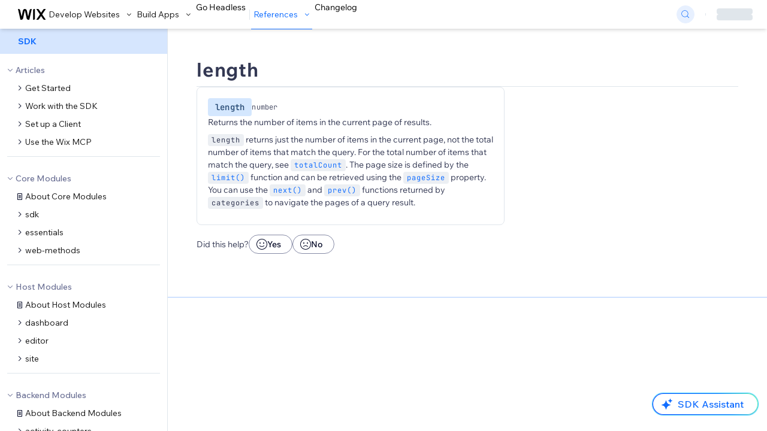

--- FILE ---
content_type: application/javascript
request_url: https://static.parastorage.com/services/docs-web-app/dist/_next/static/chunks/8072-0970726e38f20e42.js
body_size: 10594
content:
(self.webpackChunk_N_E=self.webpackChunk_N_E||[]).push([[8072],{80332:function(t,e,n){"use strict";n.d(e,{Z:function(){return _}});var o=n(22970),r=n(37667),i=n.n(r),s=n(13980),a=n.n(s),u=n(50469),l=n(61314);n(7305),n(83711),n(25892),n(67661);var c=n(5001).pB.bind(null,"wds_1_49_0_Badge"),p={root:"wds_1_49_0_Badge__root","text-tiny-bold":"wds_1_49_0_StylableTypography__text-tiny-bold",prefix:"wds_1_49_0_Badge__prefix",suffix:"wds_1_49_0_Badge__suffix",BadgeStyle:"wds_1_49_0_Badge__BadgeStyle",text:"wds_1_49_0_Badge__text"},d=n(18373),f=n(43317);class h extends i().PureComponent{constructor(){super(...arguments),this.getProps=()=>{let t=this.props,{focusableOnFocus:e,focusableOnBlur:n}=t,r=(0,o._T)(t,["focusableOnFocus","focusableOnBlur"]);return r},this._getFocusableProps=()=>{let{onClick:t,focusableOnFocus:e,focusableOnBlur:n}=this.props;return t?{onFocus:e,onBlur:n,tabIndex:0}:{}}}render(){let t=this.getProps(),{children:e,prefixIcon:n,suffixIcon:r,onClick:s,dataHook:a,className:u}=t,h=(0,o._T)(t,["children","prefixIcon","suffixIcon","onClick","dataHook","className"]);return i().createElement(f.F.Consumer,null,({newColorsBranding:t})=>i().createElement("div",Object.assign({"data-hook":a,onClick:s},this._getFocusableProps(),{className:c(p.root,Object.assign({clickable:!!s,newColorsBranding:t},h),u)},(0,l.J)(this.props,["type","skin","size","uppercase"]),{"data-clickable":!!s,"data-is-inverted":h["data-is-inverted"]}),n&&i().cloneElement(n,{className:p.prefix,"data-prefix-icon":!0}),i().createElement(d.Z,{className:p.text,caption:"tiny"===this.getProps().size?"c2":"c1",ellipsis:!0},e),r&&i().cloneElement(r,{className:p.suffix,"data-suffix-icon":!0})))}}h.propTypes={dataHook:a().string,className:a().string,type:a().oneOf(["solid","outlined","transparent"]),skin:a().oneOf(["general","standard","danger","success","neutral","warning","urgent","neutralLight","neutralStandard","neutralSuccess","neutralDanger","premium","warningLight"]),size:a().oneOf(["medium","small","tiny"]),prefixIcon:a().node,suffixIcon:a().node,onClick:a().func,uppercase:a().bool,noPadding:a().bool,focusableOnFocus:a().func,focusableOnBlur:a().func,children:a().node},h.displayName="Badge",h.defaultProps={type:"solid",skin:"general",size:"medium",uppercase:!0,noPadding:!1};var _=(0,u.A)(h)},85950:function(t,e,n){"use strict";n.d(e,{Z:function(){return T}});var o,r,i=n(19832),s=n.n(i),a=n(18149),u=n.n(a),l=n(829),c=n.n(l),p=n(13980),d=n.n(p),f=n(37667),h=n.n(f),_=n(51030),v=n(89077),g=n.n(v),m=n(55772);n(61581),n(67661);var b=n(5001),y=b.pB.bind(null,"wds_1_49_0_InputWithOptions"),w={root:"wds_1_49_0_InputWithOptions__root",nativeSelectWrapper:"wds_1_49_0_InputWithOptions__nativeSelectWrapper",nativeSelect:"wds_1_49_0_InputWithOptions__nativeSelect",nativeOption:"wds_1_49_0_InputWithOptions__nativeOption"},O=n(74930),x=n.n(O),C=n(70293),S=n(87682);let E={appendTo:"parent",flip:!1,fixed:!0,placement:"bottom"};class I extends f.Component{inputClasses(){}dropdownClasses(){}dropdownAdditionalProps(){}inputAdditionalProps(){}rootAdditionalProps(){return{}}getManualSubmitKeys(){return["Enter","Tab"]}constructor(t){super(t),this.onClickOutside=()=>{this.hideOptions(),this.props.onClickOutside&&this.props.onClickOutside()},this.input=h().createRef(),this.isDropdownLayoutVisible=()=>this.state.showOptions&&(this.props.showOptionsIfEmptyInput||this.state.inputValue.length>0),this._didSelectOption=t=>{let e=t&&t.relatedTarget,n=this.dropdownLayout&&this.dropdownLayout.containerRef.current,o=e instanceof HTMLInputElement;if(!e||!n||o)return!1;let r=n.contains(e);return r},this.clear=t=>{this.input.current&&this.input.current.clear(t)},this.state={inputValue:t.value||"",showOptions:!1,lastOptionsShow:0,isEditing:!1},this.uniqueId=x()("InputWithOptions"),this._onSelect=this._onSelect.bind(this),this._onFocus=this._onFocus.bind(this),this._onBlur=this._onBlur.bind(this),this._onChange=this._onChange.bind(this),this._onKeyDown=this._onKeyDown.bind(this),this.focus=this.focus.bind(this),this.blur=this.blur.bind(this),this.select=this.select.bind(this),this.hideOptions=this.hideOptions.bind(this),this.showOptions=this.showOptions.bind(this),this._onManuallyInput=this._onManuallyInput.bind(this),this._renderDropdownLayout=this._renderDropdownLayout.bind(this),this._onInputClicked=this._onInputClicked.bind(this),this.closeOnSelect=this.closeOnSelect.bind(this),this.onCompositionChange=this.onCompositionChange.bind(this)}componentDidUpdate(t,e){this.props.showOptionsIfEmptyInput||(t.value||!this.props.value)&&(e.inputValue||!this.state.inputValue)||this.showOptions(),t.value!==this.props.value&&""===this.props.value&&this.setState({inputValue:""})}onCompositionChange(t){this.setState({isComposing:t})}renderInput(){let t=this.inputAdditionalProps(),e=Object.assign(g()(["onChange","dataHook","dropDirectionUp","focusOnSelectedOption","onClose","onSelect","onOptionMarked","overflow","visible","options","selectedId","tabIndex","onClickOutside","fixedHeader","fixedFooter","maxHeightPixels","minWidthPixels","withArrow","closeOnSelect","onMouseEnter","onMouseLeave","itemHeight","selectedHighlight","inContainer","infiniteScroll","loadMore","hasMore","markedOption","className"],this.props),t),{inputElement:n}=e;return h().cloneElement(n,Object.assign(Object.assign({menuArrow:!0,ref:this.input},e),{onChange:this._onChange,onInputClicked:this._onInputClicked,onFocus:this._onFocus,onBlur:this._onBlur,onCompositionChange:this.onCompositionChange,width:n.props.width,textOverflow:this.props.textOverflow||n.props.textOverflow,tabIndex:this.props.native?-1:0}))}_renderDropdownLayout(){let{highlight:t,value:e}=this.props,n=g()(["tabIndex"],_.Z.propTypes),o=Object.assign(g()(Object.keys(n).concat(["dataHook","onClickOutside"]),this.props),this.dropdownAdditionalProps()),r={marginLeft:this.props.dropdownOffsetLeft};return h().createElement("div",{className:`${this.uniqueId} ${this.dropdownClasses()}`,style:r,"data-hook":"dropdown-layout-wrapper"},h().createElement(S.Z.Provider,{value:{highlight:t,match:e}},h().createElement(m.ZP,Object.assign({ref:t=>this.dropdownLayout=t},o,{dataHook:"inputwithoptions-dropdownlayout",visible:!0,onClose:this.hideOptions,onSelect:this._onSelect,isComposing:this.state.isComposing,inContainer:!0,tabIndex:-1}))))}_renderNativeSelect(){let{options:t,onSelect:e,disabled:n}=this.props;return h().createElement("div",{className:w.nativeSelectWrapper},this.renderInput(),h().createElement("select",{disabled:n,"data-hook":"native-select",className:w.nativeSelect,onChange:n=>{this._onChange(n),e(t[n.target.selectedIndex])}},t.map((t,e)=>h().createElement("option",{"data-hook":`native-option-${t.id}`,"data-index":e,key:t.id,value:t.value,className:w.nativeOption},t.value))))}render(){var t;let{native:e,dataHook:n,popoverProps:o,dropDirectionUp:r,dropdownWidth:i,className:s}=this.props,a=r?"top":o.placement,u="window"===o.appendTo,l=this.rootAdditionalProps();return e?this._renderNativeSelect():h().createElement(C.Z,Object.assign({className:y(w.root,null!==(t=l.className)&&void 0!==t?t:s)},E,{dynamicWidth:u,excludeClass:this.uniqueId},o,{width:i,placement:a,dataHook:n,onKeyDown:this._onKeyDown,onClickOutside:this.onClickOutside,shown:this.isDropdownLayoutVisible()}),h().createElement(C.Z.Element,null,h().createElement("div",{"data-input-parent":!0,className:this.inputClasses()},this.renderInput())),h().createElement(C.Z.Content,null,this._renderDropdownLayout()))}showOptions(){!this.state.showOptions&&(this.setState({showOptions:!0,lastOptionsShow:Date.now()}),this.props.onOptionsShow&&this.props.onOptionsShow())}hideOptions(){this.state.showOptions&&(this.setState({showOptions:!1}),this.props.onOptionsHide&&this.props.onOptionsHide(),this.props.onClose&&this.props.onClose())}closeOnSelect(){return this.props.closeOnSelect}get isReadOnly(){let{readOnly:t}=this.inputAdditionalProps()||{};return t}shouldOpenDropdown(t){let e=this.isReadOnly?["Enter","Spacebar"," ","ArrowDown"]:["ArrowDown"];return e.includes(t)}shouldDelegateKeyDown(t){return this.isReadOnly||!["Spacebar"," "].includes(t)||this.shouldPerformManualSubmit(" ")}shouldPerformManualSubmit(t){return this.getManualSubmitKeys().includes(t)}_onManuallyInput(t=""){if(this.state.isComposing)return;t=t.trim();let e=this.props.options.find(e=>e.value===t);this.props.onManuallyInput&&this.props.onManuallyInput(t,e)}_onSelect(t,e){let{onSelect:n}=this.props;(this.closeOnSelect()||e)&&this.hideOptions(),n&&n(this.props.highlight?this.props.options.find(e=>e.id===t.id):t)}_onChange(t){this.setState({inputValue:t.target.value}),this.props.onChange&&this.props.onChange(t),t.target.value.trim()&&!this.props.native&&this.showOptions()}_onInputClicked(t){this.state.showOptions?Date.now()-this.state.lastOptionsShow>2e3&&this.hideOptions():this.props.readOnly||this.showOptions(),this.props.onInputClicked&&this.props.onInputClicked(t)}_onFocus(t){this._focused||this.props.disabled||(this._focused=!0,this.setState({isEditing:!1}),this.props.onFocus&&this.props.onFocus(t))}_onBlur(t){let e=this._didSelectOption(t);if(e){this.focus();return}this._focused=!1,this.props.onBlur&&this.props.onBlur(t)}_onKeyDown(t){if(this.props.disabled||this.props.readOnly)return;let{key:e}=t;if(("Enter"===e||"ArrowUp"===e)&&t.preventDefault(),"ArrowDown"!==e&&"ArrowUp"!==e&&this.setState({isEditing:!0}),this.shouldOpenDropdown(e)&&(this.showOptions(),t.preventDefault()),this.shouldDelegateKeyDown(e)){if(this.dropdownLayout){let e=this.dropdownLayout._onSelectListKeyDown(t);if(e||this.isReadOnly)return}if(this.shouldPerformManualSubmit(e)){this._onManuallyInput(this.state.inputValue,t);let n=!t.target.value;(this.closeOnSelect()||"Tab"===e&&n)&&this.hideOptions()}}}focus(t={}){this.input.current&&this.input.current.focus(t)}blur(){this.input.current&&this.input.current.blur()}select(){this.input.current&&this.input.current.select()}}I.defaultProps=Object.assign(Object.assign(Object.assign({},_.Z.defaultProps),m.ZP.defaultProps),{onSelect:()=>{},options:[],closeOnSelect:!0,inputElement:h().createElement(_.Z,null),valueParser:t=>t.value,dropdownWidth:null,popoverProps:E,dropdownOffsetLeft:"0",showOptionsIfEmptyInput:!0,autocomplete:"off,chrome-off",native:!1}),I.propTypes=Object.assign(Object.assign(Object.assign({},_.Z.propTypes),m.ZP.propTypes),{inputElement:d().element,closeOnSelect:d().bool,onManuallyInput:d().func,onOptionsShow:d().func,onOptionsHide:d().func,valueParser:d().func,dropdownWidth:d().string,dropdownOffsetLeft:d().string,showOptionsIfEmptyInput:d().bool,highlight:d().bool,native:d().bool,popoverProps:d().shape({appendTo:d().oneOf(["window","scrollParent","parent","viewport"]),maxWidth:d().oneOfType([d().string,d().number]),minWidth:d().oneOfType([d().string,d().number]),flip:d().bool,fixed:d().bool,placement:d().oneOf(["auto-start","auto","auto-end","top-start","top","top-end","right-start","right","right-end","bottom-end","bottom","bottom-start","left-end","left","left-start"]),dynamicWidth:d().bool})}),I.displayName="InputWithOptions";var k=I;n(49958);var j=b.pB.bind(null,"wds_1_49_0_Dropdown"),P={root:"wds_1_49_0_Dropdown__root",input:"wds_1_49_0_Input__input",showPointer:"wds_1_49_0_Dropdown__showPointer"};class N extends k{constructor(t){super(t),this.state=Object.assign({value:"",selectedId:null},N.getNextState(t,s()(t.selectedId,t.initialSelectedId)))}isSelectedIdControlled(){return void 0!==this.props.selectedId}static isOptionsEqual(t,e){return u()(c()(t,"id"),c()(e,"id"))}getSelectedId(){return this.isSelectedIdControlled()?this.props.selectedId:this.state.selectedId}_onInputClicked(t){this.props.onInputClicked&&this.props.onInputClicked(t),this.props.readOnly||(this.state.showOptions&&Date.now()-this.state.lastOptionsShow>200?this.hideOptions():this.showOptions())}static getNextState(t,e){if(void 0!==e){let n=t.options.find(t=>t.id===e);if(n){let o=t.valueParser(n)||"";return{value:o,selectedId:e}}}return{value:"",selectedId:null}}UNSAFE_componentWillReceiveProps(t){t.selectedId===this.props.selectedId&&N.isOptionsEqual(this.props.options,t.options)||this.setState(N.getNextState(t,t.selectedId,this.state.selectedId))}inputClasses(){let{noBorder:t}=this.props;return j(P.showPointer,{noBorder:t})}dropdownAdditionalProps(){return{selectedId:this.getSelectedId(),value:this.state.value,tabIndex:-1,withArrow:!1}}inputAdditionalProps(){return{disableEditing:!0,value:this.state.value}}_onSelect(t){this.isSelectedIdControlled()||this.setState({value:this.props.valueParser(t),selectedId:t.id}),super._onSelect(t)}_onChange(t){this.setState({value:t.target.value}),super._onChange(t)}}N.propTypes={initialSelectedId:d().oneOfType([d().string,d().number]),ariaControls:d().string,ariaDescribedby:d().string,ariaLabel:d().string,autoFocus:d().bool,border:d().oneOf(["standard","round","bottomLine","none"]),className:d().string,clearButton:d().bool,closeOnSelect:d().bool,dataHook:d().string,disabled:d().bool,dropdownWidth:d().string,fixedFooter:d().node,fixedHeader:d().node,focusOnOption:d().oneOfType([d().string,d().number]),focusOnSelectedOption:d().bool,forceFocus:d().bool,forceHover:d().bool,hasMore:d().bool,hideStatusSuffix:d().bool,id:d().string,infiniteScroll:d().bool,loadMore:d().func,markedOption:d().oneOfType([d().bool,d().string,d().number]),maxHeightPixels:d().oneOfType([d().string,d().number]),menuArrow:d().bool,minWidthPixels:d().oneOfType([d().string,d().number]),name:d().string,native:d().bool,noLeftBorderRadius:d().bool,noRightBorderRadius:d().bool,onBlur:d().func,onClear:d().func,onClose:d().func,onChange:d().func,onCompositionChange:d().func,onEnterPressed:d().func,onEscapePressed:d().func,onFocus:d().func,onInputClicked:d().func,onKeyDown:d().func,onKeyUp:d().func,onManuallyInput:d().func,onMouseEnter:d().func,onMouseLeave:d().func,onOptionMarked:d().func,onOptionsHide:d().func,onOptionsShow:d().func,onSelect:d().func,options:d().arrayOf(m.uf),overflow:d().string,placeholder:d().string,popoverProps:d().shape({appendTo:d().oneOf(["window","scrollParent","parent","viewport"]),maxWidth:d().oneOfType([d().string,d().number]),minWidth:d().oneOfType([d().string,d().number]),flip:d().bool,fixed:d().bool,placement:d().oneOf(["auto-start","auto","auto-end","top-start","top","top-end","right-start","right","right-end","bottom-end","bottom","bottom-start","left-end","left","left-start"]),dynamicWidth:d().bool}),prefix:d().node,readOnly:d().bool,selectedId:d().oneOfType([d().string,d().number]),showOptionsIfEmptyInput:d().bool,size:d().oneOf(["small","medium","large"]),status:d().oneOf(["error","warning","loading"]),statusMessage:d().node,suffix:d().node,tabIndex:d().number,textOverflow:d().string,tooltipPlacement:d().string,valueParser:d().func},o=N,r={selectedId:function(...t){return(e,n,o)=>{t.forEach(t=>{d().checkPropTypes({[n]:t},e,n,o)})}}(d().oneOfType([d().string,d().number]),(t,e)=>{if(void 0!==t[e]&&void 0!==t.initialSelectedId)return Error("'selectedId' and 'initialSelectedId' cannot both be used at the same time.")})},o.propTypes=Object.assign(Object.assign({},o.propTypes),r),N.defaultProps=k.defaultProps,N.displayName="Dropdown";var T=N},87380:function(t,e,n){"use strict";n.d(e,{Z:function(){return f}});var o=n(37667),r=n.n(o),i=n(13980),s=n.n(i);n(67661),n(66135),n(47752);var a=n(5001).pB.bind(null,"wds_1_49_0_EmptyState"),u={root:"wds_1_49_0_EmptyState__root",imageContainer:"wds_1_49_0_EmptyState__imageContainer",childrenContainer:"wds_1_49_0_EmptyState__childrenContainer",container:"wds_1_49_0_EmptyState__container",imageElement:"wds_1_49_0_EmptyState__imageElement",titleContainer:"wds_1_49_0_EmptyState__titleContainer",title:"wds_1_49_0_EmptyState__title",sectionTitle:"wds_1_49_0_EmptyState__sectionTitle",subtitle:"wds_1_49_0_EmptyState__subtitle",subtitleContainer:"wds_1_49_0_EmptyState__subtitleContainer"},l=n(57199),c=n(48401),p=n(43317);let d=({theme:t,title:e,subtitle:n,image:o,classNames:i,className:s,children:d,dataHook:f,align:h})=>r().createElement(p.F.Consumer,null,({newColorsBranding:p})=>r().createElement("div",{className:a(u.root,{theme:t,align:h,newColorsBranding:p},s),"data-hook":f,"data-theme":t,"data-align":h},r().createElement("div",{className:u.container},o&&r().createElement("div",{className:a(u.imageContainer,{},i&&i.imageContainer||""),"data-hook":"empty-state-image-container"},"string"==typeof o?r().createElement("img",{className:u.imageElement,src:o,"data-hook":"image-element"}):r().cloneElement(o,{"data-hook":"image-node"})),e&&r().createElement("div",{className:u.titleContainer,"data-hook":"empty-state-title-container"},"section"===t?r().createElement(c.Z,{weight:"bold",className:u.sectionTitle},e):r().createElement(l.ZP,{className:u.title,size:"medium"},e)),n&&r().createElement("div",{className:u.subtitleContainer,"data-hook":"empty-state-subtitle-container"},r().createElement(c.Z,{className:u.subtitle,size:p?"small":"medium",secondary:!0},n)),d&&r().createElement("div",{className:u.childrenContainer,"data-hook":"empty-state-children-container"},d))));d.displayName="EmptyState",d.propTypes={theme:s().oneOf(["page","page-no-border","section"]),title:s().oneOfType([s().string,s().node]),subtitle:s().oneOfType([s().string,s().node]),image:s().node,classNames:s().shape({imageContainer:s().string}),className:s().string,children:s().node,dataHook:s().string,align:s().oneOf(["start","center","end"])},d.defaultProps={theme:"section",image:null,children:null,align:"center"};var f=d},18373:function(t,e,n){"use strict";var o=n(22970),r=n(37667),i=n.n(r),s=n(13980),a=n.n(s),u=n(83711),l=n(76510),c=n(7535),p=n(3276);let d=t=>{var{dataHook:e,className:n,tagName:r,caption:s,light:a,children:p}=t,d=(0,o._T)(t,["dataHook","className","tagName","caption","light","children"]);let{ellipsisProps:f,componentProps:h}=(0,l.A)(d);return i().createElement(c.Z,Object.assign({},f,{wrapperClassName:u.Sh[s],render:({ref:t,ellipsisClasses:o})=>i().createElement(r,Object.assign({ref:t,className:(0,u.st)(u.Sh.root,{caption:s},o(n)),"data-hook":e,"data-light":a},h),p)}))};d.displayName="Caption",d.propTypes=Object.assign({dataHook:a().string,className:a().string,tagName:a().string,caption:a().oneOf(["c1","c2"]),light:a().bool},p.p),d.defaultProps=Object.assign({caption:"c1",tagName:"span"},c.Z.defaultProps),e.Z=d},83711:function(t,e,n){"use strict";n.d(e,{Sh:function(){return r},st:function(){return o}}),n(25892),n(67661);var o=n(5001).pB.bind(null,"wds_1_49_0_Caption"),r={root:"wds_1_49_0_Caption__root","text-medium-bold":"wds_1_49_0_StylableTypography__text-medium-bold","text-tiny-bold":"wds_1_49_0_StylableTypography__text-tiny-bold",c1:"wds_1_49_0_Caption__c1",c2:"wds_1_49_0_Caption__c2"}},49391:function(t,e,n){"use strict";n.d(e,{Z:function(){return v}});var o=n(37667),r=n.n(o),i=n(13980),s=n.n(i),a=n(22970);let u=()=>{};function l(t){return(null==t?void 0:t.current)?t.current.scrollHeight:"auto"}let c=(...t)=>(...e)=>t.forEach(t=>t&&t(...e)),p="undefined"!=typeof window?o.useLayoutEffect:o.useEffect,d=!1,f=0,h=()=>++f,_=({children:t,dataHook:e,mountOnEnter:n,show:i,timeout:s,unmountOnExit:f,onEnd:_,onStart:v})=>{let{getCollapseProps:g,exitAnimationEnded:m}=function(t={}){var{duration:e,easing:n="cubic-bezier(0.4, 0, 0.2, 1)",collapseStyles:r={},expandStyles:i={},onExpandStart:s=u,onExpandEnd:f=u,onCollapseStart:_=u,onCollapseEnd:v=u,isExpanded:g,defaultExpanded:m=!1,hasDisabledAnimation:b=!1}=t,y=(0,a._T)(t,["duration","easing","collapseStyles","expandStyles","onExpandStart","onExpandEnd","onCollapseStart","onCollapseEnd","isExpanded","defaultExpanded","hasDisabledAnimation"]);let[w,O]=function(t,e){let[n,r]=(0,o.useState)(e||!1),i=(0,o.useRef)(null!=t),s=i.current?!!t:n,a=(0,o.useCallback)(t=>{i.current||r(t)},[]);return[s,a]}(g,m),x=function(t){let e=d?h():null,[n,r]=(0,o.useState)(e);return p(()=>{null===n&&r(h())},[]),(0,o.useEffect)(()=>{!1===d&&(d=!0)},[]),null!=n?String(n):void 0}(),C=(0,o.useRef)(null),S=`${y.collapsedHeight||0}px`,E={display:"0px"===S?"none":"block",height:S,overflow:"hidden"},[I,k]=(0,o.useState)(!g),[j,P]=(0,o.useState)(w?{}:E),N=t=>{P(t)},T=t=>{N(e=>Object.assign(Object.assign({},e),t))};function A(t){if(b)return{};let o=e||function(t){if(!t||"string"==typeof t)return 0;let e=t/36;return Math.round((4+15*e**.25+e/5)*10)}(t);return{transition:`height ${o}ms ${n}`}}!function(t,e){let n=(0,o.useRef)(!0),r=(0,o.useRef)(!1);(0,o.useEffect)(()=>()=>{r.current=!0},[]),(0,o.useEffect)(()=>{if(!n.current&&!r.current)return t();n.current=!1},e)}(()=>{w?(k(!1),window.requestAnimationFrame(()=>{s(),T(Object.assign(Object.assign({},i),{willChange:"height",display:"block",overflow:"hidden"})),window.requestAnimationFrame(()=>{let t=l(C);T(Object.assign(Object.assign({},A(t)),{height:t}))})})):window.requestAnimationFrame(()=>{_();let t=l(C);T(Object.assign(Object.assign(Object.assign({},r),A(t)),{willChange:"height",height:t})),window.requestAnimationFrame(()=>{T({height:S,overflow:"hidden"})})})},[w,S]);let D=t=>{if(t.target===C.current&&"height"===t.propertyName){if(w){let t=l(C);t===j.height?N({}):T({height:t}),f()}else j.height===S&&(N(E),k(!0),v())}};return{getCollapseProps:function(t={}){var{style:e={},onTransitionEnd:n=u,refKey:o="ref"}=t,r=(0,a._T)(t,["style","onTransitionEnd","refKey"]);let i=r[o];return Object.assign(Object.assign({id:`react-collapsed-panel-${x}`,"aria-hidden":!w},r),{[o]:function(...t){return t.every(t=>null==t)?null:e=>{t.forEach(t=>{!function(t,e){if(null!=t){if("function"==typeof t)t(e);else try{t.current=e}catch(n){throw Error(`Cannot assign value "${e}" to ref "${t}"`)}}}(t,e)})}}(C,i),onTransitionEnd:c(D,n),style:Object.assign(Object.assign({boxSizing:"border-box"},e),j)})},isExpanded:w,setExpanded:O,exitAnimationEnded:I}}({isExpanded:i,duration:s,onCollapseStart:_,onExpandStart:v});return r().createElement("div",Object.assign({"data-hook":e},g()),!i&&(f||n&&!1===f)&&m?null:t)};_.displayName="Toggle",_.propTypes={children:s().node,dataHook:s().string,mountOnEnter:s().bool,onStart:s().func,onEnd:s().func,show:s().bool,unmountOnExit:s().bool};var v=_},10527:function(t,e,n){"use strict";n.d(e,{Pr:function(){return o}});let o={short:100,medium:150,long:200,fast01:100,fast02:150,medium01:200,medium02:300,slow01:450,slow02:600}},28671:function(t,e,n){"use strict";n.d(e,{Z:function(){return i}});var o=n(37667);let r=({size:t,...e})=>o.createElement("svg",{viewBox:"0 0 24 24",fill:"currentColor",width:t||"24",height:t||"24",...e},o.createElement("path",{d:"M8.14644661,10.1464466 C8.34170876,9.95118446 8.65829124,9.95118446 8.85355339,10.1464466 L12.4989857,13.7981758 L16.1502401,10.1464466 C16.3455022,9.95118446 16.6620847,9.95118446 16.8573469,10.1464466 C17.052609,10.3417088 17.052609,10.6582912 16.8573469,10.8535534 L12.4989857,15.2123894 L8.14644661,10.8535534 C7.95118446,10.6582912 7.95118446,10.3417088 8.14644661,10.1464466 Z"}));r.displayName="ChevronDown";var i=r},6101:function(t,e,n){"use strict";n.d(e,{Z:function(){return i}});var o=n(37667);let r=({size:t,...e})=>o.createElement("svg",{viewBox:"0 0 24 24",fill:"currentColor",width:t||"24",height:t||"24",...e},o.createElement("path",{d:"M9.14644661,8.14512634 C9.34170876,7.9498642 9.65829124,7.9498642 9.85355339,8.14512634 L14.206596,12.5 L9.85355339,16.8536987 C9.65829124,17.0489609 9.34170876,17.0489609 9.14644661,16.8536987 C8.95118446,16.6584366 8.95118446,16.3418541 9.14644661,16.1465919 L12.7923824,12.5 L9.14644661,8.85223312 C8.95118446,8.65697098 8.95118446,8.34038849 9.14644661,8.14512634 Z"}));r.displayName="ChevronRight";var i=r},89612:function(t,e,n){var o=n(52118),r=n(96909),i=n(98138),s=n(4174),a=n(7942);function u(t){var e=-1,n=null==t?0:t.length;for(this.clear();++e<n;){var o=t[e];this.set(o[0],o[1])}}u.prototype.clear=o,u.prototype.delete=r,u.prototype.get=i,u.prototype.has=s,u.prototype.set=a,t.exports=u},80235:function(t,e,n){var o=n(3945),r=n(21846),i=n(88028),s=n(72344),a=n(94769);function u(t){var e=-1,n=null==t?0:t.length;for(this.clear();++e<n;){var o=t[e];this.set(o[0],o[1])}}u.prototype.clear=o,u.prototype.delete=r,u.prototype.get=i,u.prototype.has=s,u.prototype.set=a,t.exports=u},96738:function(t,e,n){var o=n(92411),r=n(36417),i=n(86928),s=n(79493),a=n(24150);function u(t){var e=-1,n=null==t?0:t.length;for(this.clear();++e<n;){var o=t[e];this.set(o[0],o[1])}}u.prototype.clear=o,u.prototype.delete=r,u.prototype.get=i,u.prototype.has=s,u.prototype.set=a,t.exports=u},45386:function(t,e,n){var o=n(96738),r=n(52842),i=n(52482);function s(t){var e=-1,n=null==t?0:t.length;for(this.__data__=new o;++e<n;)this.add(t[e])}s.prototype.add=s.prototype.push=r,s.prototype.has=i,t.exports=s},86571:function(t,e,n){var o=n(80235),r=n(15243),i=n(72858),s=n(4417),a=n(8605),u=n(71418);function l(t){var e=this.__data__=new o(t);this.size=e.size}l.prototype.clear=r,l.prototype.delete=i,l.prototype.get=s,l.prototype.has=a,l.prototype.set=u,t.exports=l},79162:function(t,e,n){var o=n(37772).Uint8Array;t.exports=o},49432:function(t){t.exports=function(t,e,n){switch(n.length){case 0:return t.call(e);case 1:return t.call(e,n[0]);case 2:return t.call(e,n[0],n[1]);case 3:return t.call(e,n[0],n[1],n[2])}return t.apply(e,n)}},67552:function(t){t.exports=function(t,e){for(var n=-1,o=null==t?0:t.length,r=0,i=[];++n<o;){var s=t[n];e(s,n,t)&&(i[r++]=s)}return i}},1634:function(t,e,n){var o=n(36473),r=n(79631),i=n(86152),s=n(73226),a=n(39045),u=n(77598),l=Object.prototype.hasOwnProperty;t.exports=function(t,e){var n=i(t),c=!n&&r(t),p=!n&&!c&&s(t),d=!n&&!c&&!p&&u(t),f=n||c||p||d,h=f?o(t.length,String):[],_=h.length;for(var v in t)(e||l.call(t,v))&&!(f&&("length"==v||p&&("offset"==v||"parent"==v)||d&&("buffer"==v||"byteLength"==v||"byteOffset"==v)||a(v,_)))&&h.push(v);return h}},65067:function(t){t.exports=function(t,e){for(var n=-1,o=e.length,r=t.length;++n<o;)t[r+n]=e[n];return t}},87064:function(t){t.exports=function(t,e){for(var n=-1,o=null==t?0:t.length;++n<o;)if(e(t[n],n,t))return!0;return!1}},22218:function(t,e,n){var o=n(41225);t.exports=function(t,e){for(var n=t.length;n--;)if(o(t[n][0],e))return n;return -1}},24303:function(t,e,n){var o=n(26548),r=n(92019)(o);t.exports=r},62034:function(t,e,n){var o=n(65067),r=n(95882);t.exports=function t(e,n,i,s,a){var u=-1,l=e.length;for(i||(i=r),a||(a=[]);++u<l;){var c=e[u];n>0&&i(c)?n>1?t(c,n-1,i,s,a):o(a,c):s||(a[a.length]=c)}return a}},15308:function(t,e,n){var o=n(55463)();t.exports=o},26548:function(t,e,n){var o=n(15308),r=n(90249);t.exports=function(t,e){return t&&o(t,e,r)}},13324:function(t,e,n){var o=n(17297),r=n(33812);t.exports=function(t,e){e=o(e,t);for(var n=0,i=e.length;null!=t&&n<i;)t=t[r(e[n++])];return n&&n==i?t:void 0}},1897:function(t,e,n){var o=n(65067),r=n(86152);t.exports=function(t,e,n){var i=e(t);return r(t)?i:o(i,n(t))}},20187:function(t){t.exports=function(t,e){return null!=t&&e in Object(t)}},88746:function(t,e,n){var o=n(51952),r=n(15125);t.exports=function t(e,n,i,s,a){return e===n||(null!=e&&null!=n&&(r(e)||r(n))?o(e,n,i,s,t,a):e!=e&&n!=n)}},51952:function(t,e,n){var o=n(86571),r=n(74871),i=n(11491),s=n(17416),a=n(70940),u=n(86152),l=n(73226),c=n(77598),p="[object Arguments]",d="[object Array]",f="[object Object]",h=Object.prototype.hasOwnProperty;t.exports=function(t,e,n,_,v,g){var m=u(t),b=u(e),y=m?d:a(t),w=b?d:a(e);y=y==p?f:y,w=w==p?f:w;var O=y==f,x=w==f,C=y==w;if(C&&l(t)){if(!l(e))return!1;m=!0,O=!1}if(C&&!O)return g||(g=new o),m||c(t)?r(t,e,n,_,v,g):i(t,e,y,n,_,v,g);if(!(1&n)){var S=O&&h.call(t,"__wrapped__"),E=x&&h.call(e,"__wrapped__");if(S||E){var I=S?t.value():t,k=E?e.value():e;return g||(g=new o),v(I,k,n,_,g)}}return!!C&&(g||(g=new o),s(t,e,n,_,v,g))}},37036:function(t,e,n){var o=n(86571),r=n(88746);t.exports=function(t,e,n,i){var s=n.length,a=s,u=!i;if(null==t)return!a;for(t=Object(t);s--;){var l=n[s];if(u&&l[2]?l[1]!==t[l[0]]:!(l[0]in t))return!1}for(;++s<a;){var c=(l=n[s])[0],p=t[c],d=l[1];if(u&&l[2]){if(void 0===p&&!(c in t))return!1}else{var f=new o;if(i)var h=i(p,d,c,t,e,f);if(!(void 0===h?r(d,p,3,i,f):h))return!1}}return!0}},68286:function(t,e,n){var o=n(26423),r=n(74716),i=n(23059),s=n(86152),a=n(65798);t.exports=function(t){return"function"==typeof t?t:null==t?i:"object"==typeof t?s(t)?r(t[0],t[1]):o(t):a(t)}},93401:function(t,e,n){var o=n(24303),r=n(67878);t.exports=function(t,e){var n=-1,i=r(t)?Array(t.length):[];return o(t,function(t,o,r){i[++n]=e(t,o,r)}),i}},26423:function(t,e,n){var o=n(37036),r=n(49882),i=n(73477);t.exports=function(t){var e=r(t);return 1==e.length&&e[0][2]?i(e[0][0],e[0][1]):function(n){return n===t||o(n,t,e)}}},74716:function(t,e,n){var o=n(88746),r=n(72579),i=n(95041),s=n(21401),a=n(28792),u=n(73477),l=n(33812);t.exports=function(t,e){return s(t)&&a(e)?u(l(t),e):function(n){var s=r(n,t);return void 0===s&&s===e?i(n,t):o(e,s,3)}}},23813:function(t,e,n){var o=n(50343),r=n(13324),i=n(68286),s=n(93401),a=n(27095),u=n(47826),l=n(18477),c=n(23059),p=n(86152);t.exports=function(t,e,n){e=e.length?o(e,function(t){return p(t)?function(e){return r(e,1===t.length?t[0]:t)}:t}):[c];var d=-1;return e=o(e,u(i)),a(s(t,function(t,n,r){return{criteria:o(e,function(e){return e(t)}),index:++d,value:t}}),function(t,e){return l(t,e,n)})}},20256:function(t){t.exports=function(t){return function(e){return null==e?void 0:e[t]}}},82952:function(t,e,n){var o=n(13324);t.exports=function(t){return function(e){return o(e,t)}}},36060:function(t,e,n){var o=n(23059),r=n(43114),i=n(75251);t.exports=function(t,e){return i(r(t,e,o),t+"")}},86532:function(t,e,n){var o=n(86874),r=n(83043),i=n(23059);t.exports=r?function(t,e){return r(t,"toString",{configurable:!0,enumerable:!1,value:o(e),writable:!0})}:i},27095:function(t){t.exports=function(t,e){var n=t.length;for(t.sort(e);n--;)t[n]=t[n].value;return t}},36473:function(t){t.exports=function(t,e){for(var n=-1,o=Array(t);++n<t;)o[n]=e(n);return o}},59950:function(t){t.exports=function(t,e){return t.has(e)}},17297:function(t,e,n){var o=n(86152),r=n(21401),i=n(54452),s=n(66188);t.exports=function(t,e){return o(t)?t:r(t,e)?[t]:i(s(t))}},27520:function(t,e,n){var o=n(4795);t.exports=function(t,e){if(t!==e){var n=void 0!==t,r=null===t,i=t==t,s=o(t),a=void 0!==e,u=null===e,l=e==e,c=o(e);if(!u&&!c&&!s&&t>e||s&&a&&l&&!u&&!c||r&&a&&l||!n&&l||!i)return 1;if(!r&&!s&&!c&&t<e||c&&n&&i&&!r&&!s||u&&n&&i||!a&&i||!l)return -1}return 0}},18477:function(t,e,n){var o=n(27520);t.exports=function(t,e,n){for(var r=-1,i=t.criteria,s=e.criteria,a=i.length,u=n.length;++r<a;){var l=o(i[r],s[r]);if(l){if(r>=u)return l;return l*("desc"==n[r]?-1:1)}}return t.index-e.index}},92019:function(t,e,n){var o=n(67878);t.exports=function(t,e){return function(n,r){if(null==n)return n;if(!o(n))return t(n,r);for(var i=n.length,s=e?i:-1,a=Object(n);(e?s--:++s<i)&&!1!==r(a[s],s,a););return n}}},55463:function(t){t.exports=function(t){return function(e,n,o){for(var r=-1,i=Object(e),s=o(e),a=s.length;a--;){var u=s[t?a:++r];if(!1===n(i[u],u,i))break}return e}}},83043:function(t,e,n){var o=n(38761),r=function(){try{var t=o(Object,"defineProperty");return t({},"",{}),t}catch(t){}}();t.exports=r},74871:function(t,e,n){var o=n(45386),r=n(87064),i=n(59950);t.exports=function(t,e,n,s,a,u){var l=1&n,c=t.length,p=e.length;if(c!=p&&!(l&&p>c))return!1;var d=u.get(t),f=u.get(e);if(d&&f)return d==e&&f==t;var h=-1,_=!0,v=2&n?new o:void 0;for(u.set(t,e),u.set(e,t);++h<c;){var g=t[h],m=e[h];if(s)var b=l?s(m,g,h,e,t,u):s(g,m,h,t,e,u);if(void 0!==b){if(b)continue;_=!1;break}if(v){if(!r(e,function(t,e){if(!i(v,e)&&(g===t||a(g,t,n,s,u)))return v.push(e)})){_=!1;break}}else if(!(g===m||a(g,m,n,s,u))){_=!1;break}}return u.delete(t),u.delete(e),_}},11491:function(t,e,n){var o=n(50857),r=n(79162),i=n(41225),s=n(74871),a=n(75179),u=n(16909),l=o?o.prototype:void 0,c=l?l.valueOf:void 0;t.exports=function(t,e,n,o,l,p,d){switch(n){case"[object DataView]":if(t.byteLength!=e.byteLength||t.byteOffset!=e.byteOffset)break;t=t.buffer,e=e.buffer;case"[object ArrayBuffer]":if(t.byteLength!=e.byteLength||!p(new r(t),new r(e)))break;return!0;case"[object Boolean]":case"[object Date]":case"[object Number]":return i(+t,+e);case"[object Error]":return t.name==e.name&&t.message==e.message;case"[object RegExp]":case"[object String]":return t==e+"";case"[object Map]":var f=a;case"[object Set]":var h=1&o;if(f||(f=u),t.size!=e.size&&!h)break;var _=d.get(t);if(_)return _==e;o|=2,d.set(t,e);var v=s(f(t),f(e),o,l,p,d);return d.delete(t),v;case"[object Symbol]":if(c)return c.call(t)==c.call(e)}return!1}},17416:function(t,e,n){var o=n(13483),r=Object.prototype.hasOwnProperty;t.exports=function(t,e,n,i,s,a){var u=1&n,l=o(t),c=l.length;if(c!=o(e).length&&!u)return!1;for(var p=c;p--;){var d=l[p];if(!(u?d in e:r.call(e,d)))return!1}var f=a.get(t),h=a.get(e);if(f&&h)return f==e&&h==t;var _=!0;a.set(t,e),a.set(e,t);for(var v=u;++p<c;){var g=t[d=l[p]],m=e[d];if(i)var b=u?i(m,g,d,e,t,a):i(g,m,d,t,e,a);if(!(void 0===b?g===m||s(g,m,n,i,a):b)){_=!1;break}v||(v="constructor"==d)}if(_&&!v){var y=t.constructor,w=e.constructor;y!=w&&"constructor"in t&&"constructor"in e&&!("function"==typeof y&&y instanceof y&&"function"==typeof w&&w instanceof w)&&(_=!1)}return a.delete(t),a.delete(e),_}},13483:function(t,e,n){var o=n(1897),r=n(80633),i=n(90249);t.exports=function(t){return o(t,i,r)}},27937:function(t,e,n){var o=n(98304);t.exports=function(t,e){var n=t.__data__;return o(e)?n["string"==typeof e?"string":"hash"]:n.map}},49882:function(t,e,n){var o=n(28792),r=n(90249);t.exports=function(t){for(var e=r(t),n=e.length;n--;){var i=e[n],s=t[i];e[n]=[i,s,o(s)]}return e}},80633:function(t,e,n){var o=n(67552),r=n(30981),i=Object.prototype.propertyIsEnumerable,s=Object.getOwnPropertySymbols,a=s?function(t){return null==t?[]:o(s(t=Object(t)),function(e){return i.call(t,e)})}:r;t.exports=a},1369:function(t,e,n){var o=n(17297),r=n(79631),i=n(86152),s=n(39045),a=n(61158),u=n(33812);t.exports=function(t,e,n){e=o(e,t);for(var l=-1,c=e.length,p=!1;++l<c;){var d=u(e[l]);if(!(p=null!=t&&n(t,d)))break;t=t[d]}return p||++l!=c?p:!!(c=null==t?0:t.length)&&a(c)&&s(d,c)&&(i(t)||r(t))}},52118:function(t,e,n){var o=n(99191);t.exports=function(){this.__data__=o?o(null):{},this.size=0}},96909:function(t){t.exports=function(t){var e=this.has(t)&&delete this.__data__[t];return this.size-=e?1:0,e}},98138:function(t,e,n){var o=n(99191),r=Object.prototype.hasOwnProperty;t.exports=function(t){var e=this.__data__;if(o){var n=e[t];return"__lodash_hash_undefined__"===n?void 0:n}return r.call(e,t)?e[t]:void 0}},4174:function(t,e,n){var o=n(99191),r=Object.prototype.hasOwnProperty;t.exports=function(t){var e=this.__data__;return o?void 0!==e[t]:r.call(e,t)}},7942:function(t,e,n){var o=n(99191);t.exports=function(t,e){var n=this.__data__;return this.size+=this.has(t)?0:1,n[t]=o&&void 0===e?"__lodash_hash_undefined__":e,this}},95882:function(t,e,n){var o=n(50857),r=n(79631),i=n(86152),s=o?o.isConcatSpreadable:void 0;t.exports=function(t){return i(t)||r(t)||!!(s&&t&&t[s])}},39045:function(t){var e=/^(?:0|[1-9]\d*)$/;t.exports=function(t,n){var o=typeof t;return!!(n=null==n?9007199254740991:n)&&("number"==o||"symbol"!=o&&e.test(t))&&t>-1&&t%1==0&&t<n}},82406:function(t,e,n){var o=n(41225),r=n(67878),i=n(39045),s=n(29259);t.exports=function(t,e,n){if(!s(n))return!1;var a=typeof e;return("number"==a?!!(r(n)&&i(e,n.length)):"string"==a&&e in n)&&o(n[e],t)}},21401:function(t,e,n){var o=n(86152),r=n(4795),i=/\.|\[(?:[^[\]]*|(["'])(?:(?!\1)[^\\]|\\.)*?\1)\]/,s=/^\w*$/;t.exports=function(t,e){if(o(t))return!1;var n=typeof t;return!!("number"==n||"symbol"==n||"boolean"==n||null==t||r(t))||s.test(t)||!i.test(t)||null!=e&&t in Object(e)}},98304:function(t){t.exports=function(t){var e=typeof t;return"string"==e||"number"==e||"symbol"==e||"boolean"==e?"__proto__"!==t:null===t}},28792:function(t,e,n){var o=n(29259);t.exports=function(t){return t==t&&!o(t)}},3945:function(t){t.exports=function(){this.__data__=[],this.size=0}},21846:function(t,e,n){var o=n(22218),r=Array.prototype.splice;t.exports=function(t){var e=this.__data__,n=o(e,t);return!(n<0)&&(n==e.length-1?e.pop():r.call(e,n,1),--this.size,!0)}},88028:function(t,e,n){var o=n(22218);t.exports=function(t){var e=this.__data__,n=o(e,t);return n<0?void 0:e[n][1]}},72344:function(t,e,n){var o=n(22218);t.exports=function(t){return o(this.__data__,t)>-1}},94769:function(t,e,n){var o=n(22218);t.exports=function(t,e){var n=this.__data__,r=o(n,t);return r<0?(++this.size,n.push([t,e])):n[r][1]=e,this}},92411:function(t,e,n){var o=n(89612),r=n(80235),i=n(10326);t.exports=function(){this.size=0,this.__data__={hash:new o,map:new(i||r),string:new o}}},36417:function(t,e,n){var o=n(27937);t.exports=function(t){var e=o(this,t).delete(t);return this.size-=e?1:0,e}},86928:function(t,e,n){var o=n(27937);t.exports=function(t){return o(this,t).get(t)}},79493:function(t,e,n){var o=n(27937);t.exports=function(t){return o(this,t).has(t)}},24150:function(t,e,n){var o=n(27937);t.exports=function(t,e){var n=o(this,t),r=n.size;return n.set(t,e),this.size+=n.size==r?0:1,this}},75179:function(t){t.exports=function(t){var e=-1,n=Array(t.size);return t.forEach(function(t,o){n[++e]=[o,t]}),n}},73477:function(t){t.exports=function(t,e){return function(n){return null!=n&&n[t]===e&&(void 0!==e||t in Object(n))}}},77777:function(t,e,n){var o=n(30733);t.exports=function(t){var e=o(t,function(t){return 500===n.size&&n.clear(),t}),n=e.cache;return e}},99191:function(t,e,n){var o=n(38761)(Object,"create");t.exports=o},43114:function(t,e,n){var o=n(49432),r=Math.max;t.exports=function(t,e,n){return e=r(void 0===e?t.length-1:e,0),function(){for(var i=arguments,s=-1,a=r(i.length-e,0),u=Array(a);++s<a;)u[s]=i[e+s];s=-1;for(var l=Array(e+1);++s<e;)l[s]=i[s];return l[e]=n(u),o(t,this,l)}}},52842:function(t){t.exports=function(t){return this.__data__.set(t,"__lodash_hash_undefined__"),this}},52482:function(t){t.exports=function(t){return this.__data__.has(t)}},16909:function(t){t.exports=function(t){var e=-1,n=Array(t.size);return t.forEach(function(t){n[++e]=t}),n}},75251:function(t,e,n){var o=n(86532),r=n(97787)(o);t.exports=r},97787:function(t){var e=Date.now;t.exports=function(t){var n=0,o=0;return function(){var r=e(),i=16-(r-o);if(o=r,i>0){if(++n>=800)return arguments[0]}else n=0;return t.apply(void 0,arguments)}}},15243:function(t,e,n){var o=n(80235);t.exports=function(){this.__data__=new o,this.size=0}},72858:function(t){t.exports=function(t){var e=this.__data__,n=e.delete(t);return this.size=e.size,n}},4417:function(t){t.exports=function(t){return this.__data__.get(t)}},8605:function(t){t.exports=function(t){return this.__data__.has(t)}},71418:function(t,e,n){var o=n(80235),r=n(10326),i=n(96738);t.exports=function(t,e){var n=this.__data__;if(n instanceof o){var s=n.__data__;if(!r||s.length<199)return s.push([t,e]),this.size=++n.size,this;n=this.__data__=new i(s)}return n.set(t,e),this.size=n.size,this}},54452:function(t,e,n){var o=n(77777),r=/[^.[\]]+|\[(?:(-?\d+(?:\.\d+)?)|(["'])((?:(?!\2)[^\\]|\\.)*?)\2)\]|(?=(?:\.|\[\])(?:\.|\[\]|$))/g,i=/\\(\\)?/g,s=o(function(t){var e=[];return 46===t.charCodeAt(0)&&e.push(""),t.replace(r,function(t,n,o,r){e.push(o?r.replace(i,"$1"):n||t)}),e});t.exports=s},33812:function(t,e,n){var o=n(4795),r=1/0;t.exports=function(t){if("string"==typeof t||o(t))return t;var e=t+"";return"0"==e&&1/t==-r?"-0":e}},86874:function(t){t.exports=function(t){return function(){return t}}},41225:function(t){t.exports=function(t,e){return t===e||t!=t&&e!=e}},72579:function(t,e,n){var o=n(13324);t.exports=function(t,e,n){var r=null==t?void 0:o(t,e);return void 0===r?n:r}},95041:function(t,e,n){var o=n(20187),r=n(1369);t.exports=function(t,e){return null!=t&&r(t,e,o)}},23059:function(t){t.exports=function(t){return t}},18149:function(t,e,n){var o=n(88746);t.exports=function(t,e){return o(t,e)}},90249:function(t,e,n){var o=n(1634),r=n(86411),i=n(67878);t.exports=function(t){return i(t)?o(t):r(t)}},30733:function(t,e,n){var o=n(96738);function r(t,e){if("function"!=typeof t||null!=e&&"function"!=typeof e)throw TypeError("Expected a function");var n=function(){var o=arguments,r=e?e.apply(this,o):o[0],i=n.cache;if(i.has(r))return i.get(r);var s=t.apply(this,o);return n.cache=i.set(r,s)||i,s};return n.cache=new(r.Cache||o),n}r.Cache=o,t.exports=r},65798:function(t,e,n){var o=n(20256),r=n(82952),i=n(21401),s=n(33812);t.exports=function(t){return i(t)?o(s(t)):r(t)}},829:function(t,e,n){var o=n(62034),r=n(23813),i=n(36060),s=n(82406),a=i(function(t,e){if(null==t)return[];var n=e.length;return n>1&&s(t,e[0],e[1])?e=[]:n>2&&s(e[0],e[1],e[2])&&(e=[e[0]]),r(t,o(e,1),[])});t.exports=a},30981:function(t){t.exports=function(){return[]}},97729:function(t,e,n){t.exports=n(30501)},89077:function(t){t.exports=function(t){var e,n;function o(e){var n,r,i,s={};if(!e)return e;if(Array.isArray(e))return e.map(o);for(var r in e)e.hasOwnProperty(r)&&(n="function"!=typeof t,1===t.length?n=!t(r):(i=e[r],n=!t(r,i=e[r],e)),n&&(s[r]=i||e[r]));return s}return("string"==typeof t||t instanceof String)&&(e=t,t=function(t){return t===e}),Array.isArray(t)&&(n=t,t=function(t){return n.indexOf(t)>=0}),void 0!==arguments[1]?o(arguments[1]):o}}}]);

--- FILE ---
content_type: application/javascript
request_url: https://static.parastorage.com/services/docs-web-app/dist/_next/static/chunks/5569-d8198ef108bb548a.js
body_size: 71473
content:
(self.webpackChunk_N_E=self.webpackChunk_N_E||[]).push([[5569],{8632:function(e,t,n){"use strict";function r(e){return'[data-hook="'.concat(e,'"]')}n.d(t,{i:function(){return r}})},38133:function(e,t,n){"use strict";var r=n(52322);function i(e){let{color:t="#25A55A"}=e;return(0,r.jsx)("svg",{xmlns:"http://www.w3.org/2000/svg",width:"14",height:"14",viewBox:"0 0 14 14",fill:"none",children:(0,r.jsx)("circle",{cx:"7",cy:"9",r:"4",fill:t})})}n(37667),t.Z=i},99658:function(e,t,n){"use strict";var r=n(52322);function i(){return(0,r.jsxs)("svg",{xmlns:"http://www.w3.org/2000/svg",width:"120",height:"120",fill:"none",viewBox:"0 0 120 120",children:[(0,r.jsxs)("g",{clipPath:"url(#clip0_4013_192673)",children:[(0,r.jsx)("path",{fill:"#28BF9A",d:"M31.07 83.67a7.86 7.86 0 100-15.72 7.86 7.86 0 000 15.72z"}),(0,r.jsx)("path",{fill:"#116DFF",d:"M106.115 80.543l12.466 12.466a3.006 3.006 0 01-4.25 4.25l-12.466-12.466a3.004 3.004 0 114.25-4.25zM25.92 21.84c6.622 0 11.99 5.368 11.99 11.99s-5.368 11.99-11.99 11.99-11.99-5.368-11.99-11.99 5.368-11.99 11.99-11.99z"}),(0,r.jsx)("path",{fill:"#C2E2FF",d:"M78.26 34.81a23.844 23.844 0 0115.187 16.987 17.165 17.165 0 016.623 3.253c.067.48.117.96.15 1.44a27.994 27.994 0 01-2.02 13.03A28.06 28.06 0 0184.72 84c-.43.22-.87.42-1.31.61a17.2 17.2 0 01-6.625-4.425A23.84 23.84 0 1178.26 34.81zM16.043 59.267l2.772 2.772-2.772 2.772-2.772-2.772 2.772-2.772zM6.11 48.61l1.43 4.44 4.44 1.43-4.44 1.43-1.43 4.44-1.43-4.44-4.44-1.43 4.44-1.43 1.43-4.44zm99.95-25.33l1.68 5.21 5.2 1.67-5.2 1.68-1.68 5.21-1.68-5.21-5.21-1.68 5.21-1.67 1.68-5.21z"}),(0,r.jsx)("path",{fill:"#fff",d:"M73.08 54.47c1.658 0 3.171.622 4.318 1.645l-.188.185a15.26 15.26 0 011.08-1c.452.038.9.112 1.34.22a9.28 9.28 0 016.46 12.6 9.27 9.27 0 01-12.11 5l-.11-.05a9.161 9.161 0 01-1.21-.62v-.13l-.06-.3c-.09-.44-.17-.86-.22-1.29a17.164 17.164 0 01-.12-3.333 6.49 6.49 0 01.82-12.927zM56.8 46.45a4.01 4.01 0 110 8.02 4.01 4.01 0 010-8.02zm21.46-11.64a8 8 0 11-16 0 23.83 23.83 0 0116 0z"}),(0,r.jsx)("path",{fill:"#192C55",d:"M78.31 55.34a17.21 17.21 0 0121.78-.28c.375.297.738.61 1.086.937l.344.333v-.04a17.168 17.168 0 010 24.3 17.16 17.16 0 01-18.11 4A17.21 17.21 0 0172.771 72.85l-.09-.361v-.13l-.06-.3c-.09-.44-.17-.86-.22-1.29a17.161 17.161 0 01.71-7.66l.16-.46v-.14c.323-.895.728-1.759 1.21-2.58a17 17 0 012.75-3.59c.346-.36.706-.694 1.08-1zm21.93 1.12a16.18 16.18 0 00-20.59-.94c-.607.449-1.178.944-1.71 1.48a15.88 15.88 0 00-3.564 5.394l-.166.436h-.52l.47.17a16.34 16.34 0 00-.696 8.41l.076.39.07.3c.08.35.16.68.26 1a16.18 16.18 0 0010.85 10.83 16.17 16.17 0 0015.824-3.742l.266-.258v-.04a16.151 16.151 0 00-.57-23.43zm-52.78-25.9c.434 2.89-12.276 5.706-19.752 6.874l-.828.126a106.578 106.578 0 01-14.52 1.25l-.623-.004c-3.691-.05-6.448-.55-6.647-1.866-.21-1.39 2.72-3 8.74-4.62l.26 1-.697.191c-6.098 1.705-7.36 2.981-7.303 3.309.15 1 7.35 1.78 20.59-.22l1.032-.16c12.384-1.965 18.683-4.691 18.71-5.69l-.002-.04c0-.29-1.81-1.31-9.62-.93v-1l.805-.036c6.317-.255 9.634.357 9.855 1.816z"})]}),(0,r.jsx)("defs",{children:(0,r.jsx)("clipPath",{id:"clip0_4013_192673",children:(0,r.jsx)("path",{fill:"#fff",d:"M0 0H120V120H0z"})})})]})}n(37667),t.Z=i},67562:function(e,t,n){"use strict";n.d(t,{Z:function(){return u},o:function(){return d}});var r=n(52322),i=n(37667),o=n(20324),a=n(61183),l=n(69615),s=n(65820),c=n.n(s);function u(e){let{language:t,code:n,withLineNumbers:s=!1,className:c}=e,u=(0,i.useMemo)(()=>{if(!n)return"";let e=(0,l.Op)(n),r=!!t&&!!a.Z.getLanguage(t),i=r?a.Z.highlight(e,{language:t,ignoreIllegals:!0}):a.Z.highlightAuto(e);return i.value},[n,t]),d=(0,l.Gc)(u).length;return(0,r.jsxs)("pre",{className:(0,o.m6)("hljs m-0 flex whitespace-pre p-3 font-mono text-sm leading-[18px]",c),children:[s&&(0,r.jsx)("div",{className:"flex flex-col",children:Array.from({length:d},(e,t)=>(0,r.jsx)("span",{"data-line":t+1,className:"before:inline-block before:w-8 before:pr-3 before:text-right before:text-slate-700 before:content-[attr(data-line)]"},"line-".concat(t)))}),(0,r.jsx)("code",{className:"font-[inherit] text-[inherit]",dangerouslySetInnerHTML:{__html:u}})]})}function d(e){let{children:t,language:n,className:l}=e,s=(0,i.useRef)(null);return(0,i.useLayoutEffect)(()=>{s.current&&a.Z.highlightElement(s.current)},[]),(0,r.jsx)("pre",{className:(0,o.m6)("hljs m-0 whitespace-pre p-3 font-mono text-sm leading-[18px]",l),children:(0,r.jsx)("code",{ref:s,className:(0,o.m6)("font-[inherit] text-[inherit]",n&&n),children:t})})}a.Z.registerLanguage("curl",c()),a.Z.configure({ignoreUnescapedHTML:!0})},55599:function(e,t,n){"use strict";n.d(t,{Z:function(){return Q}});var r=n(52322),i=n(37667),o=n.n(i),a=n(33487),l=n(29226),s=n(33469),c=n(67907),u=n(60173),d=n(94203),f=n(70005),p=n(93995),m=n(62136),h=n(44779),g=n(86356),v=n(71347),x=n(14388),E=n(37320);function N(e){let{isOpen:t,closeModal:n,children:i}=e;return(0,r.jsxs)(v.Z,{isOpen:t,onRequestClose:n,scrollable:!1,children:[(0,r.jsx)(x.Z,{className:"!hidden md:!flex",removeContentPadding:!0,onCloseButtonClick:n,showFooterDivider:!1,showHeaderDivider:!1,content:i}),(0,r.jsx)(E.Z,{className:"!flex md:!hidden",onCloseButtonClick:n,content:i})]})}var A=n(5302),b=n(96577),y=n.n(b);function I(e){let{title:t,description:n,image:o="",closeModal:a,handleCheckboxChange:l,footer:s}=e,[c,u]=(0,i.useState)(!1),d=e=>{let t=e.target.checked;u(t),l(t)},f=n.title.split(".");return(0,r.jsxs)("div",{className:" flex max-w-lg flex-col gap-3 p-6",children:[(0,r.jsx)("span",{className:"text-xl font-bold",children:t}),(0,r.jsx)("p",{className:"m-0 pr-5",children:f.map((e,t)=>(0,r.jsx)("p",{className:"m-0 leading-6",children:e.trim()+(e.trim().endsWith(":")?"":".")},t))}),n.ul&&(0,r.jsx)("ul",{className:"m-0 px-5 leading-6",children:n.ul&&n.ul.map((e,t)=>(0,r.jsx)("li",{children:e},t))}),o&&(0,r.jsx)("div",{className:"flex justify-center",children:(0,r.jsx)(y(),{className:"hidden max-h-[320px] w-auto rounded-tl-lg md:block",src:o,alt:"Internal mode announcement",loading:"lazy",quality:100})}),s&&(0,r.jsx)("p",{className:"m-0 pr-5 leading-6",children:s}),(0,r.jsxs)("div",{className:"flex items-center justify-between",children:[(0,r.jsx)("div",{className:"m-2",children:(0,r.jsx)(A.Z,{onChange:e=>d(e),checked:c,children:"Don't show again"})}),(0,r.jsx)("button",{onClick:a,className:"max-w-24 cursor-pointer rounded-full bg-blue-700 px-6 py-1.5 text-base font-[530] text-white hover:bg-blue-800",children:"Got It"})]})]})}var S=n(1987);let R="dont_show_public_mode_modal",w="You've switched to public mode",C={title:"Now you’ll see docs like our users do. This means:\n",ulTitle:"",ul:["Hidden, unpublished and Alpha docs will no long appear in the menu.\n","Published docs might not be the most updated versions.\n"]};function T(){let[e,t]=(0,i.useState)(!1),[n,o]=(0,i.useState)(!1),[a,l]=(0,i.useState)(!1),{isInternalMode:s,closeInternalMode:c,isWixStaff:u}=(0,g.jY)(),{whichModalToShow:d}=(0,S.i3)(),f=d===S.ls.PUBLIC,p=!a&&!s&&u&&f;function m(){o(!1),e&&((0,h.pj)(R,"true"),l(!0)),c({withReload:!0})}function v(e){t(e)}return(0,i.useEffect)(()=>{let e="true"===(0,h.fp)(R);o(!e),l(e)},[s]),p?(0,r.jsx)(N,{isOpen:n,closeModal:m,children:(0,r.jsx)(I,{title:w,description:C,closeModal:m,handleCheckboxChange:v})}):null}var j=n(4571),_=n(6035),D=n(19173),O=n(67655);function P(){{let{fetch:e}=window,t=/^\/_next\/data\/.*\.json/;window.fetch=async function(){for(var n=arguments.length,r=Array(n),i=0;i<n;i++)r[i]=arguments[i];let[o]=r;if(t.test(o)){let e={status:404,statusText:"Not Found"},t=new Response("",e);return t}return e(...r)}}}function L(){(0,i.useEffect)(()=>{P()},[])}var k=n(80255),M={src:"https://static.parastorage.com/services/docs-web-app/dist//_next/static/media/PimplesUpdated.3e39f5ef.png",height:176,width:410,blurDataURL:"[data-uri]",blurWidth:8,blurHeight:3};let F="dont_show_pimple_modal",U="You've switched to internal mode",V={title:"You’ll still see published docs in addition to internal docs indicated by:"};function H(){let[e,t]=(0,i.useState)(!1),[n,o]=(0,i.useState)(!1),[a,l]=(0,i.useState)(!1),{isInternalMode:s,openInternalMode:c,isWixStaff:u}=(0,g.jY)(),{whichModalToShow:d}=(0,S.i3)(),f=d===S.ls.INTERNAL,p=!a&&s&&u&&f;function m(){o(!1),e&&((0,h.pj)(F,"true"),l(!0)),c({withReload:!0})}function v(e){t(e)}return(0,i.useEffect)(()=>{let e="true"===(0,h.fp)(F);o(!e),l(e)},[s]),p?(0,r.jsx)(N,{isOpen:n,closeModal:m,children:(0,r.jsx)(I,{title:U,description:V,image:M,closeModal:m,handleCheckboxChange:v,footer:(0,r.jsxs)(r.Fragment,{children:["To publish a new version, open an"," ",(0,r.jsx)("a",{href:"https://wix.atlassian.net/jira/software/c/projects/APIDOCS/issues",className:"text-blue-500",children:"APIDOCS"})," ","Jira ticket for the tech writers. For more information, see instructions"," ",(0,r.jsx)("a",{href:"https://dev.wix.com/docs/tw-guild/intro/guides-for-pms-and-devs/how-to-work-with-api-tech-writers",className:"text-blue-500",children:"here"})," ","or reach out on the TW Slack channel: #techwriters-help."]})})}):null}var G=n(53033);function B(){(0,i.useEffect)(()=>{let e=new URLSearchParams(window.location.search),t=window.location.hash;Object.values(G.c).forEach(t=>{e.has(t)&&e.delete(t)});let n=e.toString(),r=n?"?".concat(n):"";window.history.replaceState(null,"","".concat(window.location.pathname).concat(t).concat(r))},[])}var Z=n(77151),W=n(37413),$=n(10360),q=n(42619),K=n(37896),z=n(79227),Y=n(3254),J=n(59159);function X(e){let{pageNotFound:t,moduleWhiteList:n,docsPortal:o,initialDocRevision:h,initialSdkDocRevision:v,initialArticleResourceUnderResourceRevisions:x,availablePortalsSSR:E,isMobileDevice:N,mobileMenuOpen:A,menu:b,viewModeSsr:y,isBotRequest:I,versionSelectRevisionId:R,initialApiView:w,children:C}=e;L(),B();let{isWixStaff:P}=(0,g.jY)();(0,i.useEffect)(()=>{M()},[]);let M=()=>{P&&window.wixRecorder&&window.wixRecorder.addLabel("isEmployee")},F=Boolean(R);return(0,r.jsx)(j.a4,{isBotRequest:I,children:(0,r.jsx)(_.X,{docsPortal:o,availablePortalsSSR:E,children:(0,r.jsx)(p.E,{menu:b,children:(0,r.jsx)(D.SX,{isMobileDevice:N,children:(0,r.jsx)(O.eP,{isMobileDevice:N,mobileMenuOpen:A,children:(0,r.jsx)(u.E3,{children:(0,r.jsx)(s.Cq,{manualEditMode:F,children:(0,r.jsx)(a.wM,{pageNotFound:t,children:(0,r.jsx)(k.bQ,{initialDocRevision:h,initialSdkDocRevision:v,initialArticleResourceUnderResourceRevisions:x,initialSelectedRevisionId:R,children:(0,r.jsx)(z.O,{children:(0,r.jsx)(m.a,{initialModuleWhiteList:n,children:(0,r.jsx)(Z.ZT,{viewModeSsr:y,children:(0,r.jsx)($.DZ,{children:(0,r.jsx)(d.mC,{children:(0,r.jsx)(q.wZ,{children:(0,r.jsx)(c.L,{children:(0,r.jsx)(W.DY,{children:(0,r.jsx)(f.d,{children:(0,r.jsxs)(S.te,{children:[(0,r.jsx)(T,{}),(0,r.jsx)(H,{}),(0,r.jsx)(Y.Q7,{initialApiView:w,children:(0,r.jsx)(l.f2,{children:(0,r.jsx)(K.zb,{children:(0,r.jsx)(J.g,{children:C})})})})]})})})})})})})})})})})})})})})})})})})}var Q=o().memo(X)},10335:function(e,t,n){"use strict";n.d(t,{Ah:function(){return h},FW:function(){return u},TO:function(){return m},W7:function(){return f},cS:function(){return c},dT:function(){return g},ej:function(){return a},kQ:function(){return p},qT:function(){return s},q_:function(){return d}});var r=n(52322),i=n(20324),o=n(80116);function a(e){let{className:t,small:n=!1,children:o}=e;return(0,r.jsx)("span",{className:(0,i.m6)("rounded border-[1px] border-solid bg-transparent px-1.5 py-[3px]","flex items-center justify-center gap-1.5 font-mono font-normal text-slate-900","text-[10px] leading-3 md:text-xs md:leading-4",n&&"font-medium md:text-[10px] md:leading-3",t),children:o})}function l(e){let{className:t,children:n}=e;return(0,r.jsx)("span",{className:(0,i.m6)("rounded bg-transparent px-3 py-1.5","flex items-center justify-center gap-1.5 font-mono font-medium tracking-[0.0175em] text-slate-900","text-sm leading-[18px]",t),children:n})}function s(e){let{children:t,className:n}=e;return(0,r.jsx)(l,{className:(0,i.m6)("bg-[#D4E7FE] text-[#224670]",n),children:t})}function c(e){let{children:t,className:n}=e;return(0,r.jsx)(l,{className:(0,i.m6)("bg-red-200 text-[#6B2A22]",n),children:t})}function u(e){let{children:t,className:n,small:o}=e;return(0,r.jsx)(a,{small:o,className:(0,i.m6)("border-red-200 bg-red-50","text-[#6B2A22]",n),children:t})}function d(e){let{children:t,className:n,small:o}=e;return(0,r.jsx)(a,{small:o,className:(0,i.m6)("border-blue-300 bg-white",n),children:t})}function f(e){let{children:t,className:n,small:o}=e;return(0,r.jsx)(a,{small:o,className:(0,i.m6)("border-red-200 bg-white",n),children:t})}function p(e){let{children:t,className:n,small:o}=e;return(0,r.jsx)(a,{small:o,className:(0,i.m6)("border-yellow-200 bg-yellow-50","text-[#55410F]",n),children:t})}function m(e){let{children:t,className:n,small:o}=e;return(0,r.jsx)(a,{small:o,className:(0,i.m6)("border-slate-400 bg-slate-200","select-none text-slate-800",n),children:t})}function h(e){let{children:t,className:n,small:o}=e;return(0,r.jsx)(a,{small:o,className:(0,i.m6)("border-red-200 bg-red-50","leading-[10px] text-[#6B2A22]",n),children:t})}function g(e){let{children:t,className:n,small:l,tooltipContent:s,tooltipClassName:c}=e;return(0,r.jsx)(o.u,{placement:"bottom",content:s,className:(0,i.m6)("dark",c),children:(0,r.jsx)("span",{children:(0,r.jsx)(a,{small:l,className:(0,i.m6)("border-red-200 bg-red-50","text-[#6B2A22]","md:font-medium",n),children:t})})})}},23243:function(e,t,n){"use strict";var r=n(52322);n(37667);var i=n(65660),o=n(68444),a=n(20324);function l(e){let{checked:t,onChange:n,children:l,dataHook:s,className:c,disabled:u}=e,d=(0,i.PC)();return(0,r.jsxs)("div",{className:(0,a.m6)("inline-flex items-center gap-3",c),children:[(0,r.jsxs)("label",{htmlFor:d,className:"relative flex cursor-pointer items-center rounded text-sm",children:[(0,r.jsx)("input",{id:d,"data-hook":s,type:"checkbox",className:"peer relative ml-0 size-4 cursor-pointer appearance-none rounded border border-blue-500 bg-white transition-all checked:border-blue-700 checked:bg-blue-700 hover:bg-blue-100 hover:checked:border-blue-900 hover:checked:bg-blue-900 disabled:cursor-default disabled:border-slate-950/30 disabled:bg-slate-950/5",checked:Boolean(t),disabled:u,onChange:e=>n(e.target.checked)}),(0,r.jsx)("span",{className:"pointer-events-none absolute left-1/2 top-1/2 -translate-x-[60%] -translate-y-1/2 text-white opacity-0 transition-opacity peer-checked:opacity-100",children:(0,r.jsx)(o.Z,{className:"mt-1 size-4"})})]}),l&&(0,r.jsx)("label",{htmlFor:d,className:"cursor-pointer select-none text-sm font-light text-slate-950",children:l})]})}t.Z=l},39135:function(e,t,n){"use strict";n.d(t,{Z:function(){return o}});var r=n(52322),i=n(20324);function o(e){let{className:t}=e;return(0,r.jsx)("hr",{className:(0,i.m6)("my-4 h-px min-h-[1px] w-full border-none bg-slate-300 md:my-6",t)})}},26367:function(e,t,n){"use strict";n.d(t,{W6:function(){return a},iB:function(){return i},ir:function(){return o}});var r=n(52322);function i(e){let{children:t}=e;return(0,r.jsx)("div",{className:"block md:hidden",children:t})}function o(e){let{children:t}=e;return(0,r.jsx)("div",{className:"hidden md:block",children:t})}function a(e){let{MobileComponent:t,NonMobileComponent:n}=e;return(0,r.jsxs)(r.Fragment,{children:[(0,r.jsx)(i,{children:t}),(0,r.jsx)(o,{children:n})]})}n(37667)},41772:function(e,t,n){"use strict";n.d(t,{ZP:function(){return u},h8:function(){return d},k:function(){return f}});var r=n(52322),i=n(37667),o=n(65660),a=n(20324);let l="modal-root",s=i.createContext(null),c=()=>{let e=i.useContext(s);if(null==e)throw Error("Modal components must be wrapped in <Modal />");return e};function u(e){let{children:t,open:n,onOpenChange:c,className:u,shouldCloseOnOverlayClick:d}=e,[f,p]=i.useState(),[m,h]=i.useState(),g=(0,o.YF)({open:n,onOpenChange:c}),v=g.context,{isMounted:x,styles:E}=(0,o.Y_)(v,{duration:200,initial:{opacity:0}}),{styles:N}=(0,o.Y_)(v,{duration:200,initial:{transform:"scale(0.8)"}}),A=(0,o.bQ)(v,{outsidePressEvent:"mousedown",enabled:d}),b=(0,o.qs)(v),y=(0,o.NI)([A,b]),I=(0,o.qq)([v.refs.setFloating]);return x?(0,r.jsx)(s.Provider,{value:{...g,open:x,onOpenChange:c,setLabelId:p,setDescriptionId:h},children:(0,r.jsx)(o.ll,{id:l,children:(0,r.jsx)(o.y0,{className:"z-[60] flex justify-center bg-slate-950/65 transition-all",style:E,children:(0,r.jsx)(o.wD,{context:v,children:(0,r.jsx)("div",{style:N,className:(0,a.m6)("self-center overflow-hidden rounded-lg bg-white",u),ref:I,"aria-labelledby":f,"aria-describedby":m,...y.getFloatingProps(),children:t})})})})}):null}let d=i.forwardRef(function(e,t){let{children:n,...a}=e,{setLabelId:l}=c(),s=(0,o.PC)();return i.useLayoutEffect(()=>(l(s),()=>l(void 0)),[s,l]),(0,r.jsx)("span",{...a,ref:t,id:s,children:n})}),f=i.forwardRef(function(e,t){let{children:n,...a}=e,{setDescriptionId:l}=c(),s=(0,o.PC)();return i.useLayoutEffect(()=>(l(s),()=>l(void 0)),[s,l]),(0,r.jsx)("span",{...a,ref:t,id:s,children:n})})},84397:function(e,t,n){"use strict";n.d(t,{Ph:function(){return h},Wx:function(){return g},c9:function(){return p},iu:function(){return v}});var r=n(52322),i=n(65660),o=n(6070),a=n(76635),l=n(37667),s=n(20324),c=n(4744),u=n(20267),d=n(80116);let f=80;function p(e){return e.length>f}let m=l.createContext({});function h(e){let{selected:t,onSelect:n,defaultLabel:f="Select...",onOpenChange:h,children:g,labelClassName:x,iconClassName:E,disabled:N=!1}=e,[A,b]=l.useState(!1),[y,I]=l.useState(null),S=l.useMemo(()=>{let e=P(),n=e.findIndex(e=>(0,a.isEqual)(e.props.value,t));return -1===n?null:n},[g,t]),R=l.useMemo(()=>{if(null===S)return null;let e=P(),t=e[S];return t?t.props.children:null},[S,g]),{refs:w,floatingStyles:C,context:T}=(0,i.YF)({placement:"bottom-start",open:A,onOpenChange:e=>{N||(b(e),null==h||h(e))},whileElementsMounted:o.Me,middleware:[(0,o.cv)(3),(0,o.RR)({padding:10}),(0,o.dp)({apply(e){let{rects:t,elements:n,availableHeight:r}=e;Object.assign(n.floating.style,{maxHeight:"".concat(r,"px"),maxWidth:"".concat(t.reference.width,"px"),minWidth:"".concat(t.reference.width,"px")})},padding:10})]}),j=l.useRef([]),_=l.useRef([]),D=l.useCallback((e,t)=>{N||(b(!1),n(null===e?null:t))},[N]);function O(e){A&&I(e)}function P(){return l.Children.toArray(g).filter(e=>(0,l.isValidElement)(e)&&e.type!==v)}let L=(0,i.c0)(T,{listRef:j,activeIndex:y,selectedIndex:S,onNavigate:I}),k=(0,i.ox)(T,{listRef:_,activeIndex:y,selectedIndex:S,onMatch:O}),M=(0,i.eS)(T),F=(0,i.bQ)(T),U=(0,i.qs)(T,{role:"listbox"}),{getReferenceProps:V,getFloatingProps:H,getItemProps:G}=(0,i.NI)([L,k,M,F,U]),B=l.useMemo(()=>({activeIndex:y,selectedIndex:S,getItemProps:G,handleSelect:D}),[y,S,G,D]),Z=null!=R?R:f;return(0,r.jsxs)("div",{className:(0,s.m6)("select-none font-sans text-sm leading-[18px] text-slate-950 dark:text-white",N&&"text-slate-950/30"),children:[(0,r.jsxs)("div",{ref:w.setReference,tabIndex:N?-1:0,...V(),className:(0,s.m6)("flex cursor-pointer items-start justify-between gap-1 rounded border border-solid bg-white px-1.5 py-0.5 outline-none dark:bg-slate-940 ",N?"border-slate-950/30":"border-blue-200 hover:bg-blue-100 dark:border-slate-940 dark:hover:border-slate-930 dark:hover:bg-slate-930",A&&"border-blue-500 dark:border-slate-800 dark:hover:border-slate-800"),children:[(0,r.jsx)(u.Z,{condition:p(Z),wrap:e=>(0,r.jsx)(d.u,{placement:"top",content:Z,className:"dark",children:e}),children:(0,r.jsx)("span",{className:(0,s.m6)("line-clamp-2 text-base font-medium",x),children:Z})}),(0,r.jsx)(c.Z,{className:(0,s.m6)("mt-1 size-[18px] flex-none",E)})]}),(0,r.jsx)(m.Provider,{value:B,children:A&&(0,r.jsx)(i.wD,{context:T,modal:!1,children:(0,r.jsx)("div",{className:"z-50 m-0 flex flex-col rounded-md p-0 shadow-lg outline-none dark:shadow-none [&>*:first-child]:rounded-t-md [&>*:last-child]:rounded-b-md",ref:w.setFloating,style:C,...H(),children:(0,r.jsx)(i.vs,{elementsRef:j,labelsRef:_,children:g})})})})]})}function g(e){let{value:t,children:n,className:o}=e,{activeIndex:a,selectedIndex:c,getItemProps:u,handleSelect:d}=l.useContext(m),{ref:f,index:p}=(0,i.JA)(),h=a===p,g=c===p;return(0,r.jsx)("button",{ref:f,role:"option","aria-selected":h&&g,tabIndex:h?0:-1,className:(0,s.m6)("cursor-pointer bg-white px-6 py-1.5 text-left text-base font-normal text-slate-950 outline-none dark:bg-slate-930 dark:text-white",g&&"bg-blue-700 text-white dark:bg-blue-900",h&&"bg-blue-100 dark:bg-slate-850",g&&h&&"bg-blue-500 dark:bg-blue-800",o),...u({onClick:()=>d(p,t)}),children:n})}function v(e){let{children:t,className:n}=e;return(0,r.jsx)("span",{className:(0,s.m6)(" px-6 pb-1.5 pt-3  text-sm font-bold text-[#CFD1DC] outline-none dark:bg-slate-930",n),children:t})}},80116:function(e,t,n){"use strict";n.d(t,{u:function(){return d}});var r=n(52322),i=n(37667),o=n(65660),a=n(6070),l=n(92416),s=n(20324);function c(){let{placement:e="top",withFlip:t=!0,onOpenChange:n}=arguments.length>0&&void 0!==arguments[0]?arguments[0]:{},r=arguments.length>1?arguments[1]:void 0,[s,c]=i.useState(!1),u=(0,o.YF)({placement:e,open:s,onOpenChange:e=>{null==n||n(e),c(e)},whileElementsMounted:a.Me,middleware:[(0,a.cv)(10),t&&(0,a.RR)({crossAxis:e.includes("-"),fallbackAxisSideDirection:"start",padding:5}),(0,a.uY)({padding:5}),(0,l.x7)({element:r})]}),d=u.context,f=(0,o.XI)(d,{move:!1,enabled:!0,mouseOnly:!0,handleClose:(0,o.xp)()}),p=(0,o.KK)(d,{enabled:!0}),m=(0,o.bQ)(d),h=(0,o.qs)(d,{role:"tooltip"}),g=(0,o.NI)([f,p,m,h]);return i.useMemo(()=>({open:s,setOpen:c,...g,...u}),[s,c,g,u])}let u="tooltip-root";function d(e){let{children:t,content:n,className:a,arrowClassName:l,...d}=e,f=i.useRef(null),p=c(d,f);if(!i.isValidElement(t))throw Error("Tooltip must have valid children prop to act as a trigger");let m=t.ref,h=(0,o.qq)([p.refs.setReference,m]);return(0,r.jsxs)(r.Fragment,{children:[(0,r.jsx)(o.ll,{id:u,children:p.open&&(0,r.jsx)(r.Fragment,{children:(0,r.jsxs)("div",{className:(0,s.m6)("z-[100]","max-w-80 px-3 pb-[7px] pt-2","rounded-md bg-slate-50 font-sans text-sm leading-[21px] text-slate-900","dark:bg-slate-930 dark:text-white",a),ref:p.refs.setFloating,style:{...p.floatingStyles,boxShadow:"0px 0px 18px 0px rgba(0, 6, 36, 0.10), 0px 6px 6px 0px rgba(0, 6, 36, 0.05)"},...p.getFloatingProps(),children:[(0,r.jsx)(o.Y$,{className:(0,s.m6)("fill-white dark:fill-slate-930",l),ref:f,width:12,height:6,context:p.context}),n]})})}),i.cloneElement(t,p.getReferenceProps({ref:h,...t.props,className:t.props.className,"data-state":p.open?"open":"closed"}))]})}},8403:function(e,t,n){"use strict";n.d(t,{Z:function(){return o}});var r=n(52322),i=n(20324);function o(e){let{className:t}=e,n=(0,i.m6)("mx-[9px] my-0 w-[1px] flex-none border-none bg-slate-300",t);return(0,r.jsx)("hr",{className:n})}},17779:function(e,t,n){"use strict";n.d(t,{s:function(){return r},Z:function(){return W}});var r,i=n(52322),o=n(37667),a=n(14097);function l(e){let{left:t,middle:n,right:r}=e;return(0,i.jsxs)("div",{className:"grid grid-cols-12 divide-x divide-slate-400 bg-slate-100 py-4",children:[(0,i.jsx)("div",{className:"col-start-1 col-end-3 content-center px-6",children:t}),(0,i.jsxs)("div",{className:"col-start-3 col-end-13 grid grid-cols-12 gap-6 px-6",children:[(0,i.jsx)("div",{className:"col-start-1 col-end-8 grid grid-cols-3 gap-2",children:n}),(0,i.jsx)("div",{className:"col-start-8 col-end-13",children:r})]})]})}var s=n(63246),c=n(78538),u=n(7825),d=n(83897),f=n(6035);let p=e=>{let t=(0,c.useHttpClient)(),{docsPortal:n}=(0,f.v)(),[r,i]=(0,o.useState)({resources:[],loading:!0,error:null,page:0,hasNextPage:!0,shouldFetch:!0}),a=(0,o.useRef)(null),[l,{rootRef:s}]=(0,u.Z)({loading:r.loading,hasNextPage:r.hasNextPage,disabled:!!r.error,onLoadMore:()=>{i(e=>({...e,page:e.page+1,shouldFetch:!0}))},rootMargin:"0px 0px 400px 0px"});return(0,o.useEffect)(()=>{i({resources:[],loading:!0,error:null,page:0,hasNextPage:!0,shouldFetch:!0})},[e]),(0,o.useEffect)(()=>{if(!r.shouldFetch)return;let o=async()=>{a.current&&a.current.cancel("New request initiated"),a.current=t.CancelToken.source(),i(e=>({...e,loading:!0,error:null}));try{let o={portalId:n.id,filter:e.filterData,page:r.page,sort:e.sortData},l=await t.post(d.Z.MENU_RESOURCES_QUERY,o,{cancelToken:a.current.token});i(e=>({...e,loading:!1,shouldFetch:!1,hasNextPage:l.data.hasNextPage,resources:0===r.page?l.data.resources:[...e.resources,...l.data.resources]}))}catch(e){t.isCancel(e)||i(t=>({...t,loading:!1,error:e.message||"An error occurred while fetching data."}))}};return o(),()=>{a.current&&a.current.cancel("Component unmounted or new request initiated")}},[r.shouldFetch,r.page,e]),{resources:r.resources,loading:r.loading,hasNextPage:r.hasNextPage,error:r.error,sentryRef:l,rootRef:s}};var m=n(43753),h=n(30061),g=n(60173),v=n(99658);function x(){return(0,i.jsxs)("div",{className:"flex h-full w-full flex-col items-center justify-center px-12 py-24 text-center text-slate-900",children:[(0,i.jsx)(v.Z,{}),(0,i.jsx)("span",{className:"text-sm md:text-base",children:"No results found"})]})}var E=n(84397),N=function(e){return(0,i.jsxs)(E.Ph,{labelClassName:"text-sm leading-[22px]",iconClassName:"size-4 mt-1 mb-0.5",...e,children:[(0,i.jsx)(E.Wx,{className:"text-sm leading-[21px]",value:a.rr.ALL,children:a.rr.ALL}),(0,i.jsx)(E.Wx,{className:"text-sm leading-[21px]",value:a.rr.CONNECTED,children:a.rr.CONNECTED}),(0,i.jsx)(E.Wx,{className:"text-sm leading-[21px]",value:a.rr.NOT_CONNECTED,children:a.rr.NOT_CONNECTED})]})},A=function(e){return(0,i.jsxs)(E.Ph,{labelClassName:"text-sm leading-[22px]",iconClassName:"size-4 mt-1 mb-0.5",...e,children:[(0,i.jsx)(E.Wx,{className:"text-sm leading-[21px]",value:a.I4.ALL,children:a.I4.ALL}),(0,i.jsx)(E.Wx,{className:"text-sm leading-[21px]",value:a.I4.MARKDOWN,children:a.I4.MARKDOWN}),(0,i.jsx)(E.Wx,{className:"text-sm leading-[21px]",value:a.I4.API,children:a.I4.API}),(0,i.jsx)(E.Wx,{className:"text-sm leading-[21px]",value:a.I4.SDK,children:a.I4.SDK}),(0,i.jsx)(E.Wx,{className:"text-sm leading-[21px]",value:a.I4.VELO,children:a.I4.VELO})]})},b=n(67755);let y=500;function I(e){let{connectOnlyMD:t,selected:n,setSelected:r}=e,{isPublisher:c}=(0,g.TE)(),[u,d]=(0,o.useState)(""),[f,v]=(0,o.useState)(""),[E,I]=(0,o.useState)(t?a.I4.MARKDOWN:a.I4.ALL),[S,R]=(0,o.useState)(a.rr.ALL),[w,C]=(0,o.useState)(),[T,j]=(0,o.useState)({filterData:{text:"",user:"",type:a.I4.ALL,status:a.rr.ALL}});(0,s.Z)(()=>{let e={filterData:{text:u,user:f,type:E,status:S}};w&&(e.sortData=w),j(e)},y,[u,f,E,S,w]);let{resources:_,loading:D,hasNextPage:O,sentryRef:P,rootRef:L}=p(T),k=e=>{let{published:t}=e;return t&&!c},M=_.filter(e=>!k(e)),F=e=>{r(n=>t?n.some(t=>t.id===e.id)?[]:[e]:n.some(t=>t.id===e.id)?n.filter(t=>t.id!==e.id):[...n,e])},U=()=>{n.length===M.length?r([]):r([...M])};return(0,i.jsxs)(i.Fragment,{children:[(0,i.jsx)(l,{left:(0,i.jsx)("div",{className:"flex items-center justify-center justify-self-start text-sm",children:n.length>0?"".concat(n.length," Selected"):D?(0,i.jsxs)(i.Fragment,{children:[(0,i.jsx)(b.Z,{}),"Loading..."]}):"".concat(_.length," Loaded")}),middle:(0,i.jsxs)(i.Fragment,{children:[(0,i.jsx)(N,{selected:S,onSelect:R}),(0,i.jsx)(A,{disabled:t,selected:E,onSelect:I}),(0,i.jsx)(m.Z,{value:f,placeholder:"Search by email",onChange:e=>v(e.target.value),clearText:()=>v("")})]}),right:(0,i.jsx)(m.Z,{placeholder:"Search by name / path / FQDN / yaml title",showIcon:!0,value:u,onChange:e=>d(e.target.value),clearText:()=>d("")})}),(0,i.jsx)("div",{ref:L,className:"h-full w-full overflow-y-auto",children:(0,i.jsxs)("table",{className:"w-full table-fixed border-collapse bg-white",children:[(0,i.jsx)(h.xD,{showCheckbox:!t,checked:M.length>0&&n.length===M.length,onChange:U,sortModel:w,setSortModel:C}),D||0!==_.length?(0,i.jsxs)("tbody",{children:[_.map(e=>(0,i.jsx)(h.SC,{checked:n.some(t=>t.id===e.id),onChange:()=>F(e),disabled:k(e),disabledTooltipContent:"You do not have permissions to connect this resource because it is already published.",data:e},e.id)),(D||O)&&Array.from({length:3}).map((e,t)=>(0,i.jsx)(h.O5,{sentryRef:0===t?P:void 0},t))]}):(0,i.jsx)("tbody",{children:(0,i.jsx)("tr",{children:(0,i.jsx)("td",{colSpan:6,children:(0,i.jsx)(x,{})})})})]})})]})}var S=n(69615),R=n(20324),w=n(27547),C=n(41772);function T(e){let{title:t,subtitle:n,onClose:r,onConnect:o,connectEnabled:a=!1,children:l}=e;return(0,i.jsx)("div",{className:"overflow-hidden rounded-md bg-white py-4 md:mb-0 md:h-[600px] md:max-h-[600px] md:w-[1200px]",children:(0,i.jsxs)("div",{className:"flex h-full w-full flex-col",children:[(0,i.jsxs)("div",{className:"flex justify-between border-b border-slate-300 px-6 pb-4",children:[(0,i.jsxs)("div",{className:"flex flex-col",children:[(0,i.jsx)(C.h8,{className:"text-lg font-bold text-slate-950",children:t}),n&&(0,i.jsx)("div",{className:"text-sm font-thin text-slate-900",children:n})]}),(0,i.jsx)(w.Z,{className:"size-6 cursor-pointer",onClick:r})]}),l,(0,i.jsxs)("div",{className:"flex justify-end gap-4 border-t border-slate-300 px-6 pt-4",children:[(0,i.jsx)(j,{onClick:r,children:"Cancel"}),(0,i.jsx)(j,{onClick:o,className:"border-blue-700 bg-blue-700 text-white hover:border-blue-800 hover:bg-blue-800",disabled:!a,children:"Connect"})]})]})})}function j(e){let{disabled:t,onClick:n,children:r,className:o}=e;return(0,i.jsx)("button",{onClick:n,disabled:t,className:(0,R.m6)("cursor-pointer rounded-full border border-blue-300 bg-white px-3 py-1 font-sans text-xs font-semibold text-blue-700 hover:border-blue-700 hover:bg-blue-700 hover:text-white disabled:pointer-events-none",o,t&&"cursor-default border-gray-400 bg-gray-400 text-white"),children:r})}var _=n(66496),D=n(51834),O=n(76635);function P(e,t,n,r){let i=(0,D.V)(n,r,e=>e.url===n),o=(null==i?void 0:i.children)||[],[l,s]=(0,O.partition)(e,e=>{let{type:t}=e;return t===a.I4.MARKDOWN}),c=k(o,_.io.ARTICLE_RESOURCE),u=o.length+l.length,d=L(l,_.io.ARTICLE_RESOURCE,t,c),f=L(s,_.io.RESOURCE,t,u),p=[...d,...f];return p}function L(e,t,n,r){let i=r;return e.map(e=>(i++,{resourceId:e.id,displayName:e.name,menuNodeType:t,parentNodeId:n,order:i}))}function k(e,t){let n=e.filter(e=>e.menuNodeType===t).map(e=>e.order||0);return n.length>0?Math.max(...n):0}var M=n(93995),F=n(47143),U=n(13358),V=n(37413),H=n(33487);let G="Connect Homepage Resource",B="Connect Markdown",Z="Connect Resource";function W(e){let{menuNodeId:t,menuNodePath:n,type:a}=e,l=a===r.HOMEPAGE,s=a===r.RESOURCE,{menu:c}=(0,M.q)(),{createResourceMenuNodes:u,createHomepageMenuNode:d}=(0,F.x)(),{close:f}=(0,V.dd)(),{navigate:p,triggerResourceChangeEvent:m}=(0,H.cD)(),{portalPath:h}=(0,H.cD)(),[g,v]=(0,o.useState)([]),x=()=>{if(t&&n){let e=P(g,t,n,c);u(e).then(e=>{let{failedNodes:t=[],createdNodes:n=[],newSelectedPath:r}=e||{};if(t.length>0){let e="Failed to connect ".concat(t.length," resources");n.length>0&&(e+=". Connected ".concat(n.length," resources successfully")),(0,U.h4)(e,{type:"error"})}else n.length>0&&(r&&(p("".concat(h).concat(r)),m(r,{scrollToView:!0})),(0,U.h4)("Succesfully connected ".concat(n.length," resources"),{type:"success"}))})}else{let e=g[0].id;d(e).then(()=>{(0,U.h4)("Succesfully connected homepage resource",{type:"success"})}).catch(()=>{(0,U.h4)("Failed to connect homepage resource",{type:"error"})})}};return(0,i.jsx)(T,{title:E(),subtitle:!l&&(0,i.jsxs)(i.Fragment,{children:[(0,i.jsx)("span",{className:"font-bold",children:"Location:"})," ".concat((0,S.Qx)(n||""))]}),onClose:f,connectEnabled:g.length>0,onConnect:()=>{f(),x()},children:(0,i.jsx)(I,{selected:g,setSelected:v,connectOnlyMD:l||s})});function E(){return l?G:s?B:Z}}!function(e){e.RESOURCE="RESOURCE",e.HOMEPAGE="HOMEPAGE"}(r||(r={}))},30061:function(e,t,n){"use strict";n.d(t,{QU:function(){return N},xD:function(){return y},SC:function(){return A},O5:function(){return b}});var r=n(52322),i=n(37667),o=n(14097),a=n(10335),l=n(20324);let s=e=>{let{type:t}=e;switch(t){case o.I4.API:return(0,r.jsx)(c,{className:"border-blue-700 text-blue-700",children:"API"});case o.I4.MARKDOWN:return(0,r.jsx)(c,{className:"border-green-600 text-green-600",children:"MD"});case o.I4.SDK:return(0,r.jsx)(c,{className:"border-red-600  text-red-600",children:"SDK"});case o.I4.VELO:return(0,r.jsx)(c,{className:"border-orange-600 text-orange-600",children:"Velo"});default:return(0,r.jsx)(c,{children:t})}};function c(e){let{children:t,className:n}=e;return(0,r.jsx)(a.ej,{className:(0,l.m6)("h-5 w-8 select-none border-slate-800 bg-white leading-normal text-slate-800 md:leading-normal",n),small:!0,children:t})}var u=n(23243),d=n(43747),f=n(33546),p=n(29806),m=n(20267),h=n(93995),g=n(51834),v=n(64853),x=n(54665),E=n(13113);let N="https://dev.wix.com/docs/rnd-general/api-reference/wix-docs/troubleshooting/faq#rename-of-an-article-file-didnt-work",A=e=>{let{data:t,checked:n,onChange:l,disabled:c=!1,disabledTooltipContent:f}=e,{menu:p}=(0,h.q)(),v=(0,i.useMemo)(()=>{if(t.status===o.rr.CONNECTED){let e=(0,g.eh)(p,e=>e.resourceId===t.id);return null==e?void 0:e.url}},[t.id,t.status]);return(0,r.jsxs)("tr",{className:"text-sm text-slate-950 hover:bg-blue-50",children:[(0,r.jsx)("td",{className:"border-b px-6 py-4 text-sm",children:(0,r.jsxs)("div",{className:"flex items-center gap-2",children:[(0,r.jsx)(m.Z,{condition:c&&!!f,wrap:e=>(0,r.jsx)(d.Z,{content:f,children:(0,r.jsx)("span",{children:e})}),children:(0,r.jsx)(u.Z,{checked:n,onChange:l,disabled:c})}),(0,r.jsx)(s,{type:t.type}),(0,r.jsx)("span",{className:"[overflow-wrap:anywhere]",children:(null==t?void 0:t.name)||""})]})}),(0,r.jsx)("td",{className:"border-b px-6 py-4",children:(0,r.jsx)(m.Z,{condition:!!t.source,wrap:e=>(0,r.jsx)(d.Z,{content:t.source,children:e}),children:(0,r.jsx)("div",{className:"truncate",children:t.source?t.source.split("/")[1]:"-"})})}),(0,r.jsx)("td",{className:"border-b px-6 py-4",children:(0,r.jsx)("span",{className:"[overflow-wrap:anywhere]",children:t.identifier})}),(0,r.jsx)("td",{className:"border-b px-6 py-4",children:t.lastModified}),(0,r.jsx)("td",{className:"truncate border-b px-6 py-4",children:t.lastModifiedBy||"Anonymous"}),(0,r.jsx)("td",{className:"border-b px-6 py-4",children:(0,r.jsxs)("div",{className:"flex flex-col gap-2",children:[(0,r.jsx)(d.Z,{content:t.status===o.rr.CONNECTED?(0,r.jsxs)("span",{children:["Connected in current portal. ",v&&(0,r.jsx)(S,{href:v,children:"Open resource."})]}):"Not connected in current portal. It may be connected in others.",children:(0,r.jsx)(a.q_,{children:t.status===o.rr.CONNECTED?"Connected":"Not Connected"})}),t.detached&&(0,r.jsx)(d.Z,{content:(0,r.jsxs)("span",{children:["Resource is detached from its source and will not be updated. ",(0,r.jsx)(S,{href:N,children:"Learn more."})]}),children:(0,r.jsx)(a.FW,{children:"Detached"})})]})})]})};function b(e){let{sentryRef:t}=e;return(0,r.jsxs)("tr",{ref:t,className:"animate-pulse text-center",children:[(0,r.jsx)("td",{children:(0,r.jsx)("div",{className:"mx-6 my-4 h-4 w-4/5 rounded bg-slate-200"})}),(0,r.jsx)("td",{children:(0,r.jsx)("div",{className:"mx-6 my-4 h-4 w-4/5 rounded bg-slate-200"})}),(0,r.jsx)("td",{children:(0,r.jsx)("div",{className:"mx-6 my-4 h-4 w-4/5 rounded bg-slate-200"})}),(0,r.jsx)("td",{children:(0,r.jsx)("div",{className:"mx-6 my-4 h-4 w-2/3 rounded bg-slate-200"})}),(0,r.jsx)("td",{children:(0,r.jsx)("div",{className:"mx-6 my-4 h-4 w-4/5 rounded bg-slate-200"})}),(0,r.jsx)("td",{children:(0,r.jsx)("div",{className:"mx-6 my-4 h-4 w-2/3 rounded bg-slate-200"})})]})}let y=e=>{let{checked:t,onChange:n,sortModel:i,setSortModel:a,showCheckbox:l=!0}=e,s=e=>{let t=(null==i?void 0:i.field)===e&&"ASC"===i.order;a({field:e,order:t?E.As.DESC:E.As.ASC})},c=e=>(null==i?void 0:i.field)===e?"ASC"===i.order?(0,r.jsx)(f.Z,{className:"fill-blue-700"}):(0,r.jsx)(p.Z,{className:"fill-blue-700"}):null;return(0,r.jsx)("thead",{className:"sticky top-0 z-10",children:(0,r.jsxs)("tr",{className:"bg-blue-200 text-left text-sm shadow-[inset_0_1px_0_rgba(168,202,255),inset_0_-1px_0_rgba(168,202,255)]",children:[(0,r.jsxs)(I,{showCheckbox:l,checked:t,onChange:n,onClick:()=>s(o.nI.NAME),children:[(0,r.jsx)("span",{children:"Name"}),c(o.nI.NAME)]}),(0,r.jsxs)(I,{className:"w-[15%]",onClick:()=>s(o.nI.SOURCE),children:[(0,r.jsx)("span",{children:"Source"}),c(o.nI.SOURCE)]}),(0,r.jsxs)(I,{onClick:()=>s(o.nI.IDENTIFIER),children:[(0,r.jsx)("span",{children:"Identifier"}),c(o.nI.IDENTIFIER)]}),(0,r.jsxs)(I,{className:"w-[12%]",onClick:()=>s(o.nI.LAST_MODIFIED),children:[(0,r.jsx)("span",{children:"Last Modified"}),c(o.nI.LAST_MODIFIED)]}),(0,r.jsxs)(I,{className:"w-[15%]",onClick:()=>s(o.nI.LAST_MODIFIED_BY),children:[(0,r.jsx)("span",{children:"Last Modified By"}),c(o.nI.LAST_MODIFIED_BY)]}),(0,r.jsx)(I,{className:"w-[15%]",children:(0,r.jsx)("span",{children:"Status"})})]})})};function I(e){let{children:t,onClick:n,checked:i=!1,onChange:o=()=>{},showCheckbox:a=!1,className:s}=e;return(0,r.jsx)("th",{className:(0,l.m6)("px-6 py-2.5",s),children:(0,r.jsxs)("div",{className:"flex items-center gap-2 text-xs font-light text-slate-900",children:[a&&(0,r.jsx)(u.Z,{checked:i,onChange:o}),n?(0,r.jsx)("button",{onClick:n,className:"flex cursor-pointer items-center bg-transparent p-0 font-sans text-xs font-light text-slate-900",children:t}):(0,r.jsx)("span",{children:t})]})})}function S(e){let{href:t,children:n}=e;return(0,r.jsx)(v.Z,{clickName:x.b_.CONNECT_MODAL_TOOLTIP,href:t,openNewTab:!0,children:n})}},43753:function(e,t,n){"use strict";n.d(t,{Z:function(){return s}});var r=n(52322),i=n(37667),o=n(58966),a=n(6849),l=n(20324);function s(e){let{clearText:t,className:n,value:s,showIcon:c,...u}=e,d=(0,i.useRef)(null);return(0,r.jsxs)("div",{className:"selected:bg-white flex w-full flex-row items-center gap-1 rounded border border-blue-200 bg-white px-1 py-0.5 hover:bg-blue-100 has-[:focus]:border-blue-500 has-[:focus]:bg-white has-[:focus]:shadow-[0_0_0_3px] has-[:focus]:shadow-sky-300",children:[c&&(0,r.jsx)(o.Z,{className:"size-4 flex-none text-blue-700"}),(0,r.jsx)("input",{value:s,ref:d,className:(0,l.m6)("w-full grow appearance-none text-clip bg-transparent font-sans text-sm text-slate-950 placeholder-slate-700 outline-none",n),...u}),t&&(0,r.jsx)(a.Z,{className:(0,l.m6)("invisible flex-none cursor-pointer text-sm text-blue-700 hover:text-blue-500",s&&"visible"),onClick:()=>{var e;t(),null===(e=d.current)||void 0===e||e.focus()}})]})}},67755:function(e,t,n){"use strict";var r=n(52322);function i(){return(0,r.jsxs)("svg",{className:"-ml-1 mr-3 h-5 w-5 animate-spin text-blue-600",xmlns:"http://www.w3.org/2000/svg",fill:"none",viewBox:"0 0 24 24",children:[(0,r.jsx)("circle",{className:"opacity-25",cx:"12",cy:"12",r:"10",stroke:"currentColor","stroke-width":"4"}),(0,r.jsx)("path",{className:"opacity-75",fill:"currentColor",d:"M4 12a8 8 0 018-8V0C5.373 0 0 5.373 0 12h4zm2 5.291A7.962 7.962 0 014 12H0c0 3.042 1.135 5.824 3 7.938l3-2.647z"})]})}n(37667),t.Z=i},22419:function(e,t,n){"use strict";n.d(t,{Z:function(){return v},q:function(){return r}});var r,i=n(52322),o=n(81661),a=n(72022),l=n(88856),s=n(22118),c=n(20324),u=n(65098),d=n(93995),f=n(78538),p=n(44910),m=n(78149),h=n(64853),g=n(54665);function v(e){let{deprecated:t,deprecationDetails:n,labels:o,itemType:a=r.METHOD}=e,{experiments:l}=(0,f.useExperiments)(),s=l.enabled("specs.docs.newDeprecationFlow"),c=l.enabled("specs.docs.newDeprecationFlowVisitors"),d=s||c;if(t||n){let{targetRemovalDate:e,replacedBy:t,message:r}=n||{};return d?(0,i.jsx)(x,{targetRemovalDate:e,replacedBy:t,message:r,itemType:a}):(0,i.jsx)(E,{targetRemovalDate:e,replacedBy:t})}if(o){if((0,u.Gw)(o))return(0,i.jsx)(b,{});if((0,u.Qw)(o))return(0,i.jsx)(y,{})}return null}function x(e){let{targetRemovalDate:t,replacedBy:n,message:l,itemType:c=r.METHOD}=e,{menu:u}=(0,d.q)(),f=(0,m.z)({menu:u,itemType:c,deprecationDetails:{targetRemovalDate:t,replacedBy:n,message:l}}),v=!t||(0,s.lX)(t);return(0,i.jsxs)(o.Z,{appearance:"warning",className:"flex flex-col gap-1",children:[(0,i.jsxs)("span",{className:"flex gap-1.5 font-bold leading-[18px] !text-[#6B2A22]",children:[(0,i.jsx)(a.Z,{className:"size-[18px]"}),v?"Deprecated":"Deprecation Warning"]}),(0,i.jsx)(p.Z,{markdown:f,overrides:{p:e=>{let{children:t}=e;return(0,i.jsx)("p",{className:"break-words text-slate-900  first:mt-0 last:mb-0",children:t})},a:e=>{let{children:t,href:n}=e;return(0,i.jsx)(h.Z,{href:n,clickName:g.b_.DEPRECATED_REPLACED_BY_LINK,children:t})}}})]})}function E(e){let{targetRemovalDate:t,replacedBy:n}=e,r=N(n);return(0,i.jsxs)(o.Z,{appearance:"warning",className:"flex flex-col gap-1",children:[(0,i.jsxs)("span",{className:"flex gap-1.5 font-bold leading-[18px] !text-[#6B2A22]",children:[(0,i.jsx)(a.Z,{className:"size-[18px]"}),"Deprecated"]}),(0,i.jsx)("p",{className:"m-0 text-slate-950",children:n&&t?(0,i.jsxs)(i.Fragment,{children:["This method has been replaced with",(0,i.jsxs)("span",{className:(0,c.m6)(r.regular&&"italic"),children:[" ",r.regular,(0,i.jsx)("span",{className:"font-bold",children:r.bold})]}),", and will be removed on"," ",(0,i.jsxs)("span",{className:"font-bold",children:[(0,s.ie)(t),"."]})]}):"This method has been deprecated, and will be replaced in the future."})]})}function N(e){if(!e)return{};let t=e.includes(".");t&&(e=e.split(".").pop());let n=e.split("/"),r=n.length>1;if(!r)return{bold:A(e),regular:""};let i=n[n.length-1];return n.pop(),{bold:i,regular:"".concat(n.join("/"),"/")}}function A(e){return e.replace(/([a-z])([A-Z])/g,"$1 $2")}function b(){return(0,i.jsxs)(o.Z,{appearance:"caution",className:"flex flex-col gap-1",children:[(0,i.jsxs)("span",{className:"flex gap-1.5 font-bold leading-[18px] !text-[#55410F]",children:[(0,i.jsx)(l.Z,{className:"size-[18px]"}),"Alpha"]}),(0,i.jsx)("p",{className:"m-0 text-slate-950",children:"This method is in Alpha and may change in the future."})]})}function y(){return(0,i.jsxs)(o.Z,{appearance:"caution",className:"flex flex-col gap-1",children:[(0,i.jsxs)("span",{className:"flex gap-1.5 font-bold leading-[18px] !text-[#55410F]",children:[(0,i.jsx)(l.Z,{className:"size-[18px]"}),"Developer Preview"]}),(0,i.jsx)("p",{className:"m-0 text-slate-950",children:"This API is subject to change. Bug fixes and new features will be released based on developer feedback throughout the preview period."})]})}!function(e){e.METHOD="method",e.OBJECT="object",e.EVENT="event"}(r||(r={}))},44910:function(e,t,n){"use strict";n.d(t,{Z:function(){return eV}});var r,i,o=n(52322),a=n(37667),l=n.n(a),s=n(62250),c=n(1644),u=n(4492),d=n(49662),f=n(50142),p=n(3823),m=n.n(p),h=n(28749),g=n.n(h),v=n(20360),x=n(75631);let E=(0,a.createContext)(void 0);function N(e){let{children:t}=e,[n,r]=(0,a.useState)("");return(0,o.jsx)(E.Provider,{value:{activeMarkdownHeadingId:n,setActiveMarkdownHeadingId:r},children:t})}function A(e){let{id:t="",shouldTrackVisibility:n=!1}=e,r=(0,a.useContext)(E);if(void 0===r)throw Error("useMarkdownHeadingIntersection must be used within a MarkdownHeadingProvider");let{ref:i,inView:o}=(0,v.YD)({rootMargin:(0,x.O)()}),{activeMarkdownHeadingId:l,setActiveMarkdownHeadingId:s}=r;return(0,a.useEffect)(()=>{o&&s(t)},[o]),{activeMarkdownHeadingId:l,ref:n?i:void 0}}var b=n(20324),y=n(6035),I=n(96130);function S(e){let{children:t}=e,{activeMarkdownHeadingId:n}=A({}),{docsPortal:r}=(0,y.v)(),i=l().Children.toArray(t).filter(a.isValidElement).map(R);return i.length<=0?null:(0,o.jsx)("div",{className:"absolute left-[100%] hidden h-full w-[calc(3/7*100%)] pl-14 pt-4 md:block 2xl:pl-16 3xl:pl-24",children:(0,o.jsxs)("div",{className:"sticky top-12 flex max-h-[80vh] flex-col gap-2 overflow-x-hidden overflow-y-scroll text-slate-900",children:[(0,o.jsx)("span",{className:"text-base font-bold",children:T(r)?"In This Example":"In This Article"}),(0,o.jsxs)("nav",{className:"flex text-sm leading-[18px]",children:[(0,o.jsx)("hr",{className:"m-0 w-[3px] flex-none border-none bg-slate-200"}),(0,o.jsx)("ol",{className:"m-0 list-none pl-4",children:i.map(e=>{let{level:t,displayName:r,href:i}=e,a=3===t,l=i==="#".concat(n);return(0,o.jsx)("li",{className:(0,b.m6)("py-1.5",a&&"pl-4",l&&"-ml-[19px] border-l-[3px] border-blue-700 pl-4 font-medium",a&&l&&"pl-8"),children:(0,o.jsx)("a",{href:i,className:"transition-colors hover:text-blue-500",children:r})},i)})})]})]})})}function R(e){return{displayName:e.props.children,level:e.props.className.endsWith("-h2")?2:3,href:e.props.href}}function w(){return{headings:["h2"],customizeTOC:e=>({...e,children:C(e)})}}function C(e){let t=arguments.length>1&&void 0!==arguments[1]?arguments[1]:[];return"a"===e.tagName?[...t,e]:e.children?[...t,...e.children.map(e=>C(e)).flat()]:[...t]}function T(e){return I.PI.includes(e.id)}function j(e){var t;return"string"==typeof(null==e?void 0:null===(t=e.properties)||void 0===t?void 0:t.className)&&e.properties.className.includes("toc")}function _(e){return{nav:t=>{let{children:n}=t;return e?(0,o.jsx)(S,{children:n}):null}}}var D=n(36300),O=n.n(D),P=n(57702),L=n(79677);let k=new Map([["h1","pt-4 md:pt-0 mb-6 border-b border-slate-300 pb-2 text-4xl leading-[42px] text-slate-950"],["h2","text-2xl leading-7 mb-4 pt-8"],["h3","text-lg leading-6 pt-6"],["h4","text-base pt-6"],["h5","text-sm"],["h6","text-xs"]]);function M(e){var t;let{headingTagName:n,children:r,id:i,withAnchor:a=!1}=e,{ref:l}=A({id:i,shouldTrackVisibility:null===(t=w().headings)||void 0===t?void 0:t.includes(n)}),s=k.get(n);return(0,o.jsx)(n,{id:i,ref:l,className:(0,b.m6)("mb-2 mt-0 block w-full whitespace-normal break-words pt-3 font-sans font-bold text-slate-900",s),children:a?(0,o.jsx)(F,{id:i,children:r}):r})}function F(e){let{id:t,children:n}=e;return(0,o.jsxs)("a",{href:"#".concat(t),"data-hook":n,className:"group relative",children:[(0,o.jsx)("div",{className:"absolute -ml-6 flex h-full items-center opacity-0 transition-opacity group-hover:opacity-100",children:(0,o.jsx)(L.Z,{className:"size-6 hover:fill-blue-700"})}),n]})}function U(e,t){let n=n=>r=>{let{children:i,id:a}=r;return(0,o.jsx)(M,{id:e?"".concat(e,"_").concat(a):a,headingTagName:n,withAnchor:t,children:i})};return{h1:n("h1"),h2:n("h2"),h3:n("h3"),h4:n("h4"),h5:n("h5"),h6:n("h6")}}var V=n(64853),H=n(39135),G=n(13796),B=n(68153),Z=n(81661);function W(e){let{children:t}=e;return(0,o.jsx)("summary",{className:"mb-2",children:t})}let $={summary:e=>{let{children:t}=e;return(0,o.jsx)(W,{children:t})}};function q(e){let{children:t,...n}=e;return(0,o.jsx)("td",{className:" break-words [&_*]:text-sm",...n,children:t})}var K=n(72779),z=n.n(K),Y=n(84082),J=n.n(Y),X=n(11274),Q=n(48401);function ee(e){let{children:t,...n}=e,{theme:r}=(0,X.F)();return(0,o.jsx)("th",{...n,className:z()({[J()["table-heading"]]:!0}),children:(0,o.jsx)(Q.Z,{className:z()({[J().text]:!0,[J()[r]]:!0}),size:"tiny",weight:"bold",children:t})})}var et=n(67655),en=n(33487),er=n(17024),ei=n(69953),eo=n(50614);function ea(e){let{children:t}=e;return(0,o.jsx)("mark",{className:"rounded-lg bg-blue-100 px-2 py-1 font-bold text-slate-900",children:t})}let el={mark:e=>{let{children:t}=e;return(0,o.jsx)(ea,{children:t})}},es=64;function ec(e){let{children:t,className:n,src:i,title:s,alt:c}=e,[u,d]=l().useState(!1),[f,p]=(0,a.useState)(i),m=()=>{let e=(null==f?void 0:f.startsWith("https://wixmp-"))&&f.endsWith(".png");if(e){let e=f.replace("https://wixmp-","https://img-wixmp-");p(e)}},h=e=>{e.currentTarget.clientHeight<=es&&e.currentTarget.clientWidth<=es&&d(!0)};return(0,o.jsx)("img",{src:f,alt:null!=c?c:s,title:s,onLoad:h,onError:m,className:(0,b.m6)("max-w-full",!u&&"mb-6 mt-4 rounded-lg border border-slate-300",(null==n?void 0:n.includes(r.FULL_WIDTH))&&"w-full"),children:t})}!function(e){e.FULL_WIDTH="full-width"}(r||(r={}));let eu={img:e=>{let{src:t,title:n,alt:r,className:i}=e;return(0,o.jsx)(ec,{src:t,title:n,className:i,alt:r})}};var ed=n(93995),ef=n(80116);let ep={tooltip:e=>{let{children:t,text:n}=e;return(0,o.jsx)(ef.u,{content:r(),className:"max-h-[150px] min-h-9 min-w-[50px] max-w-[300px] px-0",children:(0,o.jsx)("text",{className:(0,b.m6)("relative after:absolute after:left-0 after:z-[-1] after:w-full after:rounded after:bg-[#C0E8E8] after:transition-all","after:bottom-0 after:h-[2px]","data-[state=open]:after:bottom-[-2px] data-[state=open]:after:h-[24px]"),children:t})});function r(){return n?(0,o.jsx)("div",{className:"max-h-[135px] overflow-y-scroll [overflow-wrap:anywhere]",children:(0,o.jsx)("div",{className:"px-3",children:(0,o.jsx)(eV,{markdown:n,overrides:{p:e=>{let{children:t}=e;return(0,o.jsx)("p",{className:"m-0 pb-0",children:t})}}})})}):null}}};var em=n(26367),eh=n(78538),eg=n(83897);function ev(e){let[t,n]=(0,a.useState)({isLoading:!1}),r=(0,eh.useHttpClient)();return(0,a.useEffect)(()=>{(async()=>{try{let{data:t}=await r.post(eg.Z.NPM,{packageName:e}),{"dist-tags":{latest:i},time:o}=t,a=o[i];n({latestVersion:i,versionDate:a,isLoading:!1})}catch(e){n({isLoading:!1})}})()},[]),t}var ex=n(6355),eE=n(22118);function eN(e,t){let n="<".concat(t,">"),r="</".concat(t,">");if(e.includes(n)&&e.includes(r)){let n=RegExp("<".concat(t,"[^>]*>.*?</").concat(t,">"),"g");return e.replace(n,"")}return e===n||e===r?"":e}var eA=n(31647);let eb="package-metadata";function ey(){return function(e){(0,ex.Vn)(e,"html",(e,t,n)=>{if(e.value){let t=eN(e.value,eb);e.value=t,t||(n.children=[])}})}}function eI(){return function(e){(0,ex.Vn)(e,"element",e=>{var t,n;if((null===(t=e.children[0])||void 0===t?void 0:t.type)==="text"&&(0,P.gS)(null===(n=e.children[0])||void 0===n?void 0:n.value)){let t=(0,P.dP)(e.children[0].value);e.tagName=eb,e.properties={packageName:t}}})}}let eS={[eb]:e=>{let{packageName:t}=e;return(0,o.jsx)(eR,{packageName:t})}};function eR(e){let{packageName:t}=e,{latestVersion:n,versionDate:r,isLoading:i}=ev(t);return(0,o.jsxs)("div",{className:"mb-6 flex flex-col content-center gap-1 text-slate-900 md:flex-row md:items-center",children:[(0,o.jsx)("span",{className:"text-[18px] font-bold",children:t}),(0,o.jsx)(em.ir,{children:(0,o.jsx)(ew,{})}),(0,o.jsxs)("div",{className:"flex flex-row content-center items-center md:gap-1",children:[i||!n?(0,o.jsx)(eC,{}):(0,o.jsxs)("span",{children:["Version ",n]}),(0,o.jsx)(ew,{}),i||!r?(0,o.jsx)(eC,{}):(0,o.jsxs)("span",{children:["Published ",(0,eE.VG)(r)]})]})]})}function ew(){return(0,o.jsx)("div",{className:"flex items-center justify-center",children:(0,o.jsx)(eA.Z,{className:"size-[18px] text-slate-700"})})}function eC(){return(0,o.jsx)("div",{className:"h-[10px] w-[60px] animate-pulse rounded bg-slate-300"})}let eT="tabs-container",ej="tab-panel",e_="data-tab-label",eD="data-tab-id";function eO(){return e=>{let t=0;(0,ex.Vn)(e,"containerDirective",e=>{if("tabs"===e.name){let n=e.data||(e.data={});n.hName=eT;let r="tab-group-".concat(t++);n.hProperties=n.hProperties||{},n.hProperties.id=r;let i=0;(0,ex.Vn)(e,"containerDirective",t=>{t!==e&&t.name&&(t.name.includes("-")&&(t.name=t.name.replace(/-/g," ")),eP(t,r,i),i++)})}})}}function eP(e,t,n){let r=e.data||(e.data={});r.hName=ej,r.hProperties=r.hProperties||{},r.hProperties[e_]=e.name,r.hProperties[eD]="".concat(t,"-tab-").concat(n),r.hProperties.groupId=t}var eL=n(3254);function ek(e){let{children:t}=e,[n,r]=(0,a.useState)(null),{selectedApiView:s}=(0,eL.vI)(),c=eF(t),u=l().useMemo(()=>s===eL.JL.REST?c.filter(e=>e.props[e_]!==i.SDK):s===eL.JL.SDK?c.filter(e=>e.props[e_]!==i.REST):c,[c,s]),d=e=>e===i.REST?"REST":e===i.SDK?"SDK":e,f=e=>{r(e)};if((0,a.useEffect)(()=>{if(0===u.length)return;let e=u[0].props[eD];r(e)},[s]),0===u.length)return null;let p=u.map(e=>({id:e.props[eD],label:e.props[e_]}));return(0,o.jsxs)("div",{className:"w-full",children:[p.length>1&&(0,o.jsx)("div",{className:"flex border-b",children:p.map(e=>{let{id:t,label:r}=e;return(0,o.jsx)("button",{className:(0,b.m6)("cursor-pointer border-b-2 bg-transparent px-4 pb-[14px] pt-4 text-sm",n===t?"border-blue-500 text-blue-700":"border-transparent text-slate-950 hover:text-blue-700"),onClick:()=>f(t),children:d(r)},t)})}),(0,o.jsx)("div",{className:"p-4",children:u.map(e=>(0,a.cloneElement)(e,{isActive:e.props[eD]===n,key:e.props[eD]}))})]})}!function(e){e.REST="REST_TAB",e.SDK="SDK_TAB"}(i||(i={}));let eM={[eT]:e=>{let{children:t}=e;return(0,o.jsx)(ek,{children:t})},[ej]:e=>{let{children:t,isActive:n}=e;return n?(0,o.jsx)("div",{className:"tab-panel",children:t}):null}};function eF(e){return a.Children.toArray(e).filter(e=>l().isValidElement(e)&&void 0!==e.props[e_])}var eU=n(62728);function eV(e){let{markdown:t,overrides:n,withTOC:r=!1,withAnchors:i=!1,uniqueIdPath:l="",children:p}=e,h=eH(l),{isSmallDevice:v}=(0,et.XA)(),{menu:x}=(0,ed.q)(),{resourcePath:E,getCurrentPathName:A}=(0,en.cD)(),y=(0,a.useMemo)(()=>U(h,i),[h,i]),I=(0,a.useMemo)(()=>_(r),[r]);return(0,o.jsxs)("div",{className:(0,b.m6)(m().docsMarkdownDisplay,"relative w-full",r&&"md:w-[70%]"),children:[(0,o.jsx)(N,{children:(0,o.jsx)(s.U,{remarkPlugins:[[O(),{width:v?"100%":"500px",align:"auto"}],[c.Z],[u.Z],[eo.ZP],[ey],[eU.Z],[eO]],urlTransform:(e,t,n)=>{if(j(n))return e;let r=A({removePortalPath:!0});return(0,er.P)({uri:e,portalMenu:x,resourcePath:E,currentPathName:r})},rehypePlugins:[d.Z,f.Z,G.bq,[g(),w()],eI],components:{p:e=>{let{children:t}=e;return(0,o.jsx)("p",{className:"m-0 break-words pb-3.5 text-base leading-[26px] text-slate-900",children:t})},strong:e=>{let{children:t}=e;return(0,o.jsx)("strong",{className:"font-bold",children:t})},hr:()=>(0,o.jsx)(H.Z,{}),pre:e=>{let{children:t}=e;return(0,o.jsx)("pre",{className:"m-0",children:t})},td:e=>{let{children:t}=e;return(0,o.jsx)(q,{children:t})},th:e=>{let{children:t}=e;return(0,o.jsx)(ee,{children:t})},iframe:e=>(0,o.jsx)("iframe",{...e,className:"max-w-full"}),details:e=>{let{children:t,open:n}=e;return(0,o.jsx)("details",{className:"[&>summary]:cursor-pointer",children:t,open:n})},...eu,...B.g6,...ep,...G.xA,...Z.d,...V.b,...y,...$,...I,...el,...eM,...eS,...n,widget:ei.H},children:(0,P.Pg)(t)})}),p]})}function eH(e){if(!e||!e.startsWith("/"))return e;let[,...t]=e.split("/");return t.join("_")}},69953:function(__unused_webpack_module,__webpack_exports__,__webpack_require__){"use strict";__webpack_require__.d(__webpack_exports__,{H:function(){return ExternalWidget}});var react_jsx_runtime__WEBPACK_IMPORTED_MODULE_0__=__webpack_require__(52322),react__WEBPACK_IMPORTED_MODULE_1__=__webpack_require__(37667),react__WEBPACK_IMPORTED_MODULE_1___default=__webpack_require__.n(react__WEBPACK_IMPORTED_MODULE_1__),_utils_debug_logger__WEBPACK_IMPORTED_MODULE_2__=__webpack_require__(63775);let Widget=props=>{let src=props.src,LazyWidget=react__WEBPACK_IMPORTED_MODULE_1___default().useMemo(()=>react__WEBPACK_IMPORTED_MODULE_1___default().lazy(()=>eval("import('".concat(src,"')"))),[src]);return src&&"string"==typeof src?(0,react_jsx_runtime__WEBPACK_IMPORTED_MODULE_0__.jsx)(react__WEBPACK_IMPORTED_MODULE_1___default().Suspense,{fallback:props.children||null,children:(0,react_jsx_runtime__WEBPACK_IMPORTED_MODULE_0__.jsx)(LazyWidget,{...props})}):(_utils_debug_logger__WEBPACK_IMPORTED_MODULE_2__.Z.error("Widget src is required and should be a string"),null)};class ExternalWidget extends react__WEBPACK_IMPORTED_MODULE_1___default().Component{static getDerivedStateFromError(e){return console.error(e),{error:e}}render(){return this.state.error?this.props.children||null:(0,react_jsx_runtime__WEBPACK_IMPORTED_MODULE_0__.jsx)(Widget,{...this.props})}constructor(...e){super(...e),this.state={error:null}}}},68153:function(e,t,n){"use strict";n.d(t,{GS:function(){return o},QI:function(){return a},g6:function(){return l}});var r=n(52322),i=n(20324);function o(e){let{children:t,className:n,...o}=e;return(0,r.jsx)("ol",{...o,className:(0,i.m6)("m-0 list-outside list-decimal break-words pb-3.5 pl-4 text-base leading-[26px] text-slate-900 [&_ol]:pb-0 [&_ul]:pb-0",n),children:t})}function a(e){let{children:t,className:n}=e;return(0,r.jsx)("ul",{className:(0,i.m6)("m-0 list-outside list-disc break-words pb-3.5 pl-4 text-base leading-[26px] text-slate-900 [&_ol]:pb-0 [&_ul]:pb-0",n),children:t})}let l={ul:e=>{let{children:t}=e;return(0,r.jsx)(a,{children:t})},ol:e=>{let{children:t,start:n}=e;return(0,r.jsx)(o,{start:n,children:t})}}},81661:function(e,t,n){"use strict";n.d(t,{Z:function(){return p},d:function(){return m}});var r=n(52322);n(37667);var i=n(20324);let o="bg-[#F0F6FF] border-[#ABCAFF]",a="bg-[#FFF8EA] border-yellow-300",l="bg-[#FDF0EF] border-red-400",s="bg-[#E3F4EC] border-green-300",c="bg-[#FAF2FF] border-purple-400",u="bg-[#E5E1FF] border-[#E5E1FF] rounded-lg pt-0 pb-6",d=new Map([["standard",o],["tip",s],["success",s],["important",c],["caution",a],["warning",l],["highlight",u]]);function f(e){return d.has(e)}function p(e){let{className:t,appearance:n="standard",children:o}=e,a=f(n)?n:"standard";return(0,r.jsx)("div",{className:(0,i.m6)("w-full rounded border-l-4 py-3 pl-[14px] pr-[12px] text-[15px] leading-[21px]","[&>:not(a)]:text-slate-950",t,d.get(a)),children:o})}let m={blockquote:e=>{let{children:t,className:n}=e;return(0,r.jsx)(p,{appearance:n,className:"mb-6 pb-1 [&_code]:text-xs [&_code]:leading-[16px] [&_ol]:pb-2 [&_ol]:text-[15px] [&_ol]:leading-[21px] [&_p]:pb-2 [&_p]:text-[15px] [&_p]:leading-[21px] [&_ul]:pb-2 [&_ul]:text-[15px] [&_ul]:leading-[21px]",children:t})}}},13796:function(e,t,n){"use strict";n.d(t,{ZP:function(){return d},bq:function(){return p},xA:function(){return f}});var r=n(52322);n(37667);var i=n(56131),o=n(48644),a=n(29787),l=n(67562),s=n(76816),c=n(50514),u=n(6355);function d(e){let{code:t,language:n,...i}=e,s="string"==typeof t,{formattedContent:u,language:d}=(0,c.Z)(s?t:"",{defaultLanguage:n}),{copyCode:f,message:p}=(0,o.Z)(u);return(0,r.jsxs)("div",{className:"relative mb-4 w-full rounded-md border border-solid border-slate-900 bg-slate-950",children:[s&&(0,r.jsxs)("div",{onClick:f,className:"absolute right-0 top-0 z-10 flex cursor-pointer gap-1.5 rounded-bl-md rounded-tr-md bg-slate-900 py-1.5 pl-1.5 pr-2 text-sm leading-[18px] text-white hover:bg-slate-850 hover:text-slate-100",children:[(0,r.jsx)(a.Z,{className:"size-[18px]"}),p]}),(0,r.jsx)("div",{className:"max-h-[612px] w-full overflow-auto",children:s?(0,r.jsx)(l.Z,{language:d,code:u,...i,className:"px-[18px] py-8"}):(0,r.jsx)(l.o,{language:d,className:"px-[18px] py-8",children:t})})]})}let f={pre:e=>{let{children:t}=e;return(0,r.jsx)(r.Fragment,{children:t})},code:e=>{let{className:t,children:n,inline:o}=e;return o?(0,r.jsx)(i.Z,{children:n}):(0,r.jsx)(d,{code:n,language:(0,s.PT)(t),withLineNumbers:!0})}};function p(){return function(e){(0,u.Vn)(e,"element",(e,t,n)=>{if(h(e)){let t=m(n);e.properties=e.properties||{},e.properties.inline=!t}})}}function m(e){return"pre"===e.tagName}function h(e){return"code"===e.tagName}},56131:function(e,t,n){"use strict";n.d(t,{Z:function(){return o}});var r=n(52322);n(37667);var i=n(20324);function o(e){let{children:t,className:n}=e;return(0,r.jsx)("code",{className:(0,i.m6)("inline break-words rounded border-none","bg-slate-200 text-slate-900","px-1.5 py-0.5","font-mono text-sm font-normal leading-[21px] tracking-[1px]",n),children:t})}},64853:function(e,t,n){"use strict";n.d(t,{Z:function(){return E},b:function(){return N}});var r=n(52322);n(37667);var i=n(33487),o=n(22764),a=n(39097),l=n.n(a),s=n(29226),c=n(86356),u=n(19381),d=n(50029),f=n(93995),p=n(54665),m=n(23437),h=n(96525),g=n(10360),v=n(17024),x=n(51834);function E(e){let{children:t,href:n="",openNewTab:a,clickName:E}=e,{menu:N}=(0,f.q)(),{portalBasename:A,resourcePath:b,navigateToResourceLeaf:y,navigate:I,triggerResourceChangeEvent:S}=(0,i.cD)(),{reportRelativeLinksFailure:R,reportClickOnLink:w}=(0,s.Nx)(),{isWixStaff:C}=(0,c.jY)(),{getCurrentPathName:T}=(0,i.cD)(),{shouldDoDeprecationReload:j}=(0,h.Z)(),{showDeprecationModeLoader:_}=(0,g.F8)(),D=!1,O=G();O&&R({destinationUrl:n,pageUrl:T()});let P=(0,o.b4)(n),L=(0,o.j1)(n),{isRelativeLinkToCurrentResource:k,navigateTo:M}=(0,d.F)({href:n,portalMenu:N,resourcePath:b,portalBasename:A}),F=T(),U=(0,x.V)(F,N,e=>e.url===F);return(0,r.jsx)(l(),{className:"cursor-pointer text-blue-700 hover:text-blue-500 [&>*]:text-blue-700 [&>*]:hover:text-blue-500",onClick:e=>{(0,o.b4)(n)||(j((0,m.Ae)(U,N))?(_(),I(F,{withReload:!0})):k?y(M,{scrollToView:!0}):S(M),B(M,E),e.stopPropagation())},shallow:H(),href:M,...a||V()?{target:"_blank",rel:"noopener noreferrer"}:{},children:t});function V(){let e=n.startsWith("https://dev.wix.com/docs");return!(L||P||(0,u.eO)(n)||e||(0,u.hu)(n))}function H(){let[e]=n.split("#"),t=(0,v.q)(N,e),r=t&&L;return r||P}function G(){return D&&!C&&n.startsWith("https://github.com/wix-private")}function B(e,t){let n=(0,p.Kj)(F,U);w({...n,click_url:e,click_name:t})}}let N={a:e=>{let{children:t,href:n}=e;return(0,r.jsx)(E,{href:n,clickName:p.b_.MARKDOWN_LINK,children:t})}}},50029:function(e,t,n){"use strict";n.d(t,{F:function(){return c}});var r=n(22764),i=n(28656),o=n(76635),a=n(66496),l=n(13206),s=n(51834);function c(e){let{href:t,portalMenu:n,resourcePath:c,portalBasename:u}=e,d=(0,r.j1)(t),[f,p]=t.split("#");if(p=p?"#".concat((0,o.lowerFirst)(p)):"",(0,r.b4)(t))return{navigateTo:"".concat((0,i._D)()).concat(u).concat(c).concat(p)};if(!d)return{navigateTo:"".concat(f).concat(p)};f="/".concat((0,i.lu)(f));let m="".concat(c).concat(f),h=f.split("/")[1],g=(0,s.V)("/".concat(h),n,e=>e.url==="/".concat(h)),v=(null==g?void 0:g.menuNodeType)===a.io.SECTION;if(v)return{navigateTo:"".concat(u).concat(f).concat(p)};{let e=(0,s.V)(m,n,e=>e.url===m),t=(null==e?void 0:e.url)===m,r=e&&(0,l.tX)(e)&&m.startsWith(e.url);return t?{navigateTo:"".concat(u).concat(e.url).concat(p),isRelativeLinkToCurrentResource:!0}:r?{navigateTo:"".concat(u).concat(e.url).concat(f).concat(p),isRelativeLinkToCurrentResource:!0}:{navigateTo:"".concat(u).concat(f).concat(p)}}}},17024:function(e,t,n){"use strict";n.d(t,{P:function(){return o},q:function(){return a}});var r=n(22764),i=n(51834);function o(e){let{uri:t,portalMenu:n,resourcePath:i,currentPathName:o}=e,s=(0,r.j1)(t),c=(0,r.b4)(t);if(s){let{path:e,slug:n}=l(t),r=u(e,n);if(r)return r;let i=d(e,n);if(i)return i}if(c){let e=f();if(e)return e}return t;function u(e,r){var o;let l="".concat(e).concat(r||""),s=a(n,i);if(!s)return;let c=a([s],l);if(!c)return;let u=null==c?void 0:null===(o=c.url)||void 0===o?void 0:o.replace(i,"");return u||t}function d(e,r){var o,l,s,c,u;let d="".concat(e).concat(r||""),f=a(n,d);if(f){let e=null===(s=f.url)||void 0===s?void 0:s.startsWith("".concat(i,"/")),n=e?null==f?void 0:null===(c=f.url)||void 0===c?void 0:c.replace(i,""):f.url;return n||t}let p=a(n,e);if(!p)return;!(null==p?void 0:p.leaf)&&(null===(o=p.children)||void 0===o?void 0:o[0])&&(p=null===(u=p.children)||void 0===u?void 0:u[0]);let m=null==p?void 0:null===(l=p.url)||void 0===l?void 0:l.replace(i,"");return m||t}function f(){var e;let l=t.split("#")[1],s=o.split("/");s.pop();let c=[...s,(0,r.Uu)(l)].join("/"),u=a(n,c),d=null==u?void 0:null===(e=u.url)||void 0===e?void 0:e.replace(i,"");return d||t}}function a(e){let t=arguments.length>1&&void 0!==arguments[1]?arguments[1]:"";return(0,i.eh)(e,e=>{let{url:n=""}=e;return n.endsWith(t)})}function l(e){let[t,n]=e.split("#"),i="";i=e.includes(".html")?null==t?void 0:t.replace(".html","").split(".").map(r.Uu).join("/"):t.split("/").map(r.Uu).join("/");let o=(0,r.Uu)(n);return{path:i,slug:o}}},52178:function(e,t,n){"use strict";n.d(t,{Z:function(){return n$}});var r,i,o=n(52322),a=n(37667),l=n.n(a),s=n(20324);function c(e){let{onSelect:t,children:n,ariaLabel:r,isSelected:i=!1,href:a,dataHook:l}=e;return(0,o.jsx)("div",{className:(0,s.m6)("mt-[1px] content-center border-b-[1px] px-1",i?"border-blue-700 text-blue-700":"border-b-[transparent]"),children:(0,o.jsx)("a",{href:a,"data-hook":l,className:"text-sm hover:text-blue-800","aria-label":r,onClick:t,children:n})})}var u=n(6035),d=n(76217),f=n(8235),p=n(65075),m=n(25307),h=n(48595),g=n(48401),v=n(85696),x=n.n(v),E=n(72779),N=n.n(E),A=n(29226),b=n(22764);function y(e,t){return"".concat(e,"-").concat((0,b.Uu)(t))}function I(e){var t;let{items:n,children:r,dataHook:i,ariaLabel:l,placeAtTheEnd:s=!1,onPopoverClick:c}=e,[u,v]=(0,a.useState)(!1),E=n.some(e=>e.isSelected),{reportClickedOnNavbar:b}=(0,A.Nx)();return(0,o.jsx)(p.Z,{textSize:"small",dataHook:i,onShow:()=>v(!0),onHide:()=>v(!1),placement:s?"auto-end":"auto",className:N()({[x().popover]:!0,[x().placeAtTheEnd]:s}),triggerElement:(0,o.jsx)("div",{children:(0,o.jsx)(m.ZP,{height:"var(--nav-bar-height)",marginTop:"1px",verticalAlign:"middle",borderBottom:"1px solid ".concat(E?"var(--b-10)":"transparent"),className:x().textButtonContainer,paddingLeft:"4px",width:"fit-content",children:(0,o.jsx)(h.Z,{className:N()({[x().textButtonAndChevron]:!0},{[x().selected]:E},{[x().unselected]:!E}),size:"small",ariaLabel:l,suffixIcon:u?(0,o.jsx)(d.Z,{}):(0,o.jsx)(f.Z,{}),onClick:c,children:r})})}),children:n.map(e=>(0,o.jsx)("a",{className:x().itemLink,href:e.href,"data-hook":y(i,null!==(t=e.id)&&void 0!==t?t:e.label),onClick:()=>{b({action:e.label,navigate_to:e.href})},children:(0,o.jsx)(g.Z,{size:"small",skin:e.isSelected?"primary":"standard",children:e.label})},e.href))})}function S(e){let{portalItems:t,displayTabName:n,dataHook:r}=e,{reportClickedOnNavbar:i}=(0,A.Nx)();return(0,o.jsx)("div",{children:(0,o.jsx)(I,{items:t,dataHook:r,onPopoverClick:()=>{i({action:n})},children:n})})}var R=n(20582),w=n(25596),C=n(5632),T=n(69179),j=n(46004),_=n(32199);let D=(e,t,n)=>{var r;let i=n?j.$t.BUILD_APPS:j.$t.OLD_BUILD_APPS,o=e.find(e=>e.id===i),a={id:(0,_.fR)(null==o?void 0:o.id),label:"Documentation",isSelected:t===(null==o?void 0:o.name),href:(0,R.vy)(null==o?void 0:null===(r=o.config)||void 0===r?void 0:r.docsUrl)},l={label:"Wix App Market",isSelected:!1,href:"https://www.wix.com/app-market"},s={label:"App Templates",isSelected:!1,href:"https://dev.wix.com/apps-templates"};return[a,s,l]};var O=n(8403),P=n(57869);let L="Guilds",k="References",M="Build Apps",F="Develop Websites";function U(){let{availablePortals:e,docsPortal:t}=(0,u.v)(),{reportClickedOnNavbar:n}=(0,A.Nx)(),{t:r}=(0,T.$)(),i=t.name,l=(0,C.useRouter)(),s="/graphql"===l.pathname,d="/changelog"===l.pathname,[f,p]=(0,P.Y)("specs.docs.shouldUseNewBuildAppsPortal","specs.docs.ShowChangelogLinkInHeader"),m=(0,a.useMemo)(()=>(0,R.ZO)(e,i),[e,t]),h=(0,a.useMemo)(()=>(0,R.k$)({availablePortals:e,portalName:i,isGraphQLPortal:s}),[e,t]),g=(0,a.useMemo)(()=>(0,R.CN)(e,i,!0),[e,t]),v=D(e,i,f),{goHeadlessItem:x}=(0,a.useMemo)(()=>(0,R.MU)(e,i),[e,t]);return(0,o.jsxs)("div",{className:"flex gap-[22px]",children:[(0,o.jsx)(S,{dataHook:w.D.NAVBAR_SELECT_DEVELOP_WEBSITES,portalItems:g,displayTabName:F}),(0,o.jsx)(S,{dataHook:w.D.NAVBAR_SELECT_BUILD_APPS,portalItems:v,displayTabName:M}),(0,o.jsx)(c,{dataHook:x.label,isSelected:x.isSelected,href:x.href,onSelect:()=>E(x.label,x.href),children:x.label},x.label),(0,o.jsx)(O.Z,{className:"mx-0.5 my-4"}),(0,o.jsx)(S,{dataHook:w.D.NAVBAR_SELECT_APIS_SDKS,portalItems:h,displayTabName:k}),!!m.length&&(0,o.jsx)(S,{dataHook:w.D.NAVBAR_SELECT_GUILD_PORTALS,portalItems:m,displayTabName:L}),p&&(0,o.jsx)(c,{dataHook:w.D.NAVBAR_CHANGELOG_TAB,isSelected:d,href:"/changelog",onSelect:()=>E(r("changelog.navigationTab"),"/changelog"),children:r("changelog.navigationTab")},"changelog")]});function E(e,t){n({action:e,navigate_to:t})}}var V=n(94275),H=n(71347),G=n(78538),B=n(83897);function Z(){let e=(0,G.useHttpClient)();return function(t,n,r){let{portalId:i,resourceId:o}=r||{},a={query:t,filterState:n,portalId:i,resourceId:o};return e.post(B.Z.SEARCH,a)}}var W=n(28867),$=n(67907),q=n(33487),K=n(80255),z=n(63246),Y=n(75217),J=n(86356);let X=288e5;!function(e){e.ALL="All",e.ARTICLES="Articles",e.API_FUNCTIONS="Methods",e.OBJECTS="Objects",e.WEBHOOK_EVENTS="Events"}(r||(r={}));let Q=(0,a.createContext)({resetAllFilters:()=>{},togglePortalFilter:()=>{},isPortalFilterActive:()=>!1,isPortalFilterOptionActive:()=>!1,isFilterActive:()=>!1,getPortalActiveFilterAmount:()=>0,getActiveFilterAmount:()=>0,getFiltersState:()=>({}),getFiltersLogObject:()=>({})}),ee=e=>{let{children:t}=e,{isInternalMode:n}=(0,J.jY)(),[i,l]=(0,a.useState)(()=>{let e=(0,Y.Kk)("search_filters"),t=e?JSON.parse(e):{};if(!n){let e={...t};return Object.values(j.UG).forEach(t=>{e[t]&&delete e[t]}),e}return t});(0,a.useEffect)(()=>{(0,Y.jw)("search_filters",JSON.stringify(i),X)},[i]);let s=(0,a.useCallback)(()=>l({}),[]),c=(0,a.useCallback)((e,t)=>{l(n=>{var i;let o=null!==(i=n[e])&&void 0!==i?i:[];return t===r.ALL?n[e]===r.ALL?{...n,[e]:[]}:{...n,[e]:r.ALL}:o===r.ALL?{...n,[e]:[t]}:o.includes(t)?{...n,[e]:o.filter(e=>e!==t)}:{...n,[e]:[...o,t]}})},[]),u=(0,a.useCallback)(()=>Object.values(i).some(e=>e===r.ALL||(null==e?void 0:e.length)>0),[i]),d=(0,a.useCallback)(e=>{var t;return i[e]===r.ALL||(null===(t=i[e])||void 0===t?void 0:t.length)>0},[i]),f=(0,a.useCallback)((e,t)=>{var n;return t===r.ALL?i[e]===t:null===(n=i[e])||void 0===n?void 0:n.includes(t)},[i]),p=(0,a.useCallback)(e=>{var t;let n=i[e];return n===r.ALL?1:null!==(t=null==n?void 0:n.length)&&void 0!==t?t:0},[i]),m=(0,a.useCallback)(()=>Object.values(i).reduce((e,t)=>{var n;return t===r.ALL?e+1:e+(null!==(n=null==t?void 0:t.length)&&void 0!==n?n:0)},0),[i]),h=(0,a.useCallback)(()=>i,[i]),g=(0,a.useCallback)(()=>en(i),[i]);return(0,o.jsx)(Q.Provider,{value:{resetAllFilters:s,togglePortalFilter:c,isPortalFilterActive:d,isPortalFilterOptionActive:f,isFilterActive:u,getPortalActiveFilterAmount:p,getActiveFilterAmount:m,getFiltersState:h,getFiltersLogObject:g},children:t})},et=()=>{let e=(0,a.useContext)(Q);if(void 0===e)throw Error("useSearchContext must be used within a SearchContextProvider");return e};function en(e){let t={};for(let[n,i]of Object.entries(e)){let e=(0,_.fR)(n);(i===r.ALL||(null==i?void 0:i.length)>0)&&(t[e]=i)}return t}!function(e){e[e.EMPTY=0]="EMPTY",e[e.SEARCHING=1]="SEARCHING",e[e.RESULTS=2]="RESULTS",e[e.NO_RESULT=3]="NO_RESULT",e[e.NO_CONNECTION=4]="NO_CONNECTION",e[e.NO_AUTHORIZATION=5]="NO_AUTHORIZATION"}(i||(i={}));let er=288e5,ei=250;function eo(e){let[t,n]=(0,a.useState)(()=>{let e=(0,Y.Kk)("search_text");return e||""});(0,a.useEffect)(()=>{(0,Y.jw)("search_text",t,er)},[t]);let[r,o]=(0,a.useState)(W.o),[l,s]=(0,a.useState)(i.EMPTY),{docsPortal:c}=(0,u.v)(),[d,f]=(0,P.Y)("specs.docs.singleApiPortal","specs.docs.singleApiPortalCP2"),p=(0,_.N3)(null==c?void 0:c.name,{shouldRenameRestPortal:d,shouldRenameSdkPortal:f}),{docRevision:m}=(0,K.Wf)(),h=Z(),g=(0,$.R)(),{resourcePath:v}=(0,q.cD)(),{getFiltersState:x,isPortalFilterActive:E,isFilterActive:N,getFiltersLogObject:b}=et(),{reportTypeASearch:y}=(0,A.Nx)(),[I,S]=(0,a.useState)(t),[w,C]=(0,a.useState)({}),T=(0,a.useRef)(0);(0,z.Z)(()=>S(t),ei,[t]),(0,z.Z)(()=>C(x()),ei,[x]);let j=(0,a.useCallback)(async()=>{var t,n;let r=Date.now();T.current=r;try{let n=!N()||E(null==c?void 0:c.id),o=n?await h(I,w,{portalId:null!==(t=null==c?void 0:c.id)&&void 0!==t?t:void 0,resourceId:null==m?void 0:m.resourceId}):await h(I,w);if(r===T.current){let t=o.data.results||[];L(t.length>0?i.RESULTS:i.NO_RESULT,t),e&&k(t,b())}}catch(e){console.error("Search query failed",e),(null==e?void 0:null===(n=e.response)||void 0===n?void 0:n.status)===401&&L(i.NO_AUTHORIZATION)}},[I,w,h]);return(0,a.useEffect)(()=>{if(O()||!D()){L(i.EMPTY);return}L(i.SEARCHING),j()},[I,w,g]),{results:r,searchState:l,text:t,setText:n,resourcePath:v};function D(){return I.length>=2}function O(){return 0===I.length}function L(e){let t=arguments.length>1&&void 0!==arguments[1]?arguments[1]:W.o;s(e),o(t)}function k(e,t){let n=window.location.href,r=(0,R.Oo)(n),i=0===e.length,o=i?"":JSON.stringify(e.slice(0,20).map((e,t)=>({order:t+1,category:e.categoryName,articleName:e.name,type:e.type,score:e._score})));y({article_id:v,category_name:r,is_empty:i,num_of_results:e.length,page_url:n,portal:p,search_results:o,search_term:I,filters:JSON.stringify(t)})}}var ea=n(54076),el=function(){return(0,o.jsxs)("svg",{xmlns:"http://www.w3.org/2000/svg",width:"120",height:"120",fill:"none",viewBox:"0 0 120 120",children:[(0,o.jsxs)("g",{clipPath:"url(#clip0_4013_192943)",children:[(0,o.jsx)("path",{fill:"#C2E2FF",d:"M80 27.5C80 38.822 70.822 48 59.5 48S39 38.822 39 27.5 48.178 7 59.5 7 80 16.178 80 27.5zM74 117h26.67c0-5-5.3-9-11.84-9S77 110 74 117z"}),(0,o.jsx)("path",{fill:"#28BF9A",d:"M24.26 102.64L32.08 117H13.21L11 102.64l6.63 9.94-1.11-14.36 7.99 13.54-.25-9.12zM107 102.88L105.23 117H92.88l-3.53-14.12 5.74 9.55 3.09-14.12 4.01 13.27 4.81-8.7z"}),(0,o.jsx)("path",{fill:"#192C55",d:"M75.994 90.697l4.391 9.886 5.53-6.058-1.517-3.416.914-.405 11.593 26.101-.914.405-4.533-10.206-5.525 6.07 1.655 3.724-.914.406L75.08 91.103l.914-.406zm-42.023-.009l.914.406-1.52 3.42 5.536 6.067 4.395-9.89.914.406-11.598 26.099-.914-.406 1.653-3.721-5.53-6.077-4.534 10.201-.914-.406 11.598-26.099zm46.83 10.829l4.69 10.562 4.819-5.279-9.51-5.283zm-42.318.003l-9.503 5.28 4.813 5.274 4.69-10.554zm-5.56-6.01L28.23 106.07l9.51-5.279-4.818-5.28zm53.431.005l-4.804 5.275 9.487 5.267-4.683-10.542zM59.5 31.31l17.03 34.05-.9.45L60 34.549v31.87h-1V34.55l-15.63 31.26-.9-.45L59.5 31.31z"}),(0,o.jsx)("path",{fill:"#C2E2FF",d:"M108.76 63c-7.298 20.963-27.063 35.01-49.26 35.01S17.538 83.963 10.24 63h98.52z"}),(0,o.jsx)("path",{fill:"#192C55",d:"M95.87 75.26l.76.65a50.817 50.817 0 003.68-4.86l-.83-.56a50.588 50.588 0 01-3.61 4.77zM70.95 91.34l.28 1A52.93 52.93 0 0093.36 79.4l-.7-.71a51.93 51.93 0 01-21.71 12.65z"}),(0,o.jsx)("path",{fill:"#116DFF",d:"M108.76 63.1a48.14 48.14 0 01-2 4.86H12.25a48.187 48.187 0 01-2-4.86h98.51z"}),(0,o.jsx)("path",{fill:"#28BF9A",d:"M59.5 32a4.5 4.5 0 100-9 4.5 4.5 0 000 9z"})]}),(0,o.jsx)("defs",{children:(0,o.jsx)("clipPath",{id:"clip0_4013_192943",children:(0,o.jsx)("path",{fill:"#fff",d:"M0 0H120V120H0z"})})})]})},es=n(99658),ec=function(){return(0,o.jsxs)("svg",{xmlns:"http://www.w3.org/2000/svg",width:"120",height:"120",fill:"none",viewBox:"0 0 120 120",children:[(0,o.jsx)("path",{fill:"#C2E2FF",d:"M102.03 34l-.02 1-.98 56h-83l.98-56 .02-1h83z"}),(0,o.jsx)("path",{fill:"#116DFF",d:"M101.94 35h-83l.1-6h83l-.1 6z"}),(0,o.jsx)("path",{fill:"#192C55",d:"M70.544 71.936l-.707.707 6.01 6.01.707-.707-6.01-6.01z"}),(0,o.jsx)("path",{fill:"#28BF9A",d:"M72.668 79.015l4.243-4.243 14.142 14.142a3 3 0 01-4.242 4.243L72.668 79.015z"}),(0,o.jsx)("path",{fill:"#fff",d:"M23 33a1 1 0 110-2 1 1 0 010 2zM27 33a1 1 0 110-2 1 1 0 010 2zM31 33a1 1 0 110-2 1 1 0 010 2zM56.25 39.14h1c11.046 0 20 8.954 20 20s-8.954 20-20 20h-1c-11.046 0-20-8.954-20-20s8.954-20 20-20z"}),(0,o.jsx)("path",{fill:"#192C55",d:"M52 69h-1.53a2.902 2.902 0 01-2.9-3v-2.43a3 3 0 00-.87-2.21 3.068 3.068 0 00-2.22-.92v-1a3.23 3.23 0 003.22-3.16v-2.43a3 3 0 013-2.9H52v1h-1.23a2 2 0 00-2 1.92v2.43A4.23 4.23 0 0146.5 60c.37.186.707.429 1 .72a4 4 0 011.16 2.93v2.43a1.83 1.83 0 00.55 1.36 1.868 1.868 0 001.35.57H52V69zm12.6-.87a2.85 2.85 0 00.83-2.08v-2.43a3.079 3.079 0 01.88-2.21 3 3 0 012.21-.92v-1a3.25 3.25 0 01-3.22-3.16V53.9a3 3 0 00-3-2.9H61v1h1.22a2 2 0 012 1.92v2.43A4.24 4.24 0 0066.5 60c-.37.186-.707.429-1 .72a3.999 3.999 0 00-1.17 2.93v2.43A1.9 1.9 0 0162.52 68H61v1h1.51a2.87 2.87 0 002.08-.87h.01z"})]})};function eu(e){let{state:t,text:n}=e,{t:r}=(0,T.$)();return(0,o.jsx)("div",{className:"flex h-full w-full flex-col items-center justify-center p-12 pb-24 text-center text-slate-900",children:ed(t,n,r)})}function ed(e,t,n){switch(e){case i.NO_RESULT:return(0,o.jsxs)(o.Fragment,{children:[(0,o.jsx)(es.Z,{}),(0,o.jsx)(ea.Z,{match:t,children:(0,o.jsx)("span",{className:"text-sm md:text-base",children:n("search-modal.no-results",{str:t})})})]});case i.NO_CONNECTION:return(0,o.jsxs)(o.Fragment,{children:[(0,o.jsx)(el,{}),(0,o.jsxs)("div",{className:"flex flex-col gap-1.5 pt-3",children:[(0,o.jsx)("span",{className:"text-sm font-bold md:text-base",children:n("search-modal.no-connection.heading")}),(0,o.jsxs)("div",{className:"text-sm md:text-base",children:[(0,o.jsx)("span",{children:"Looks like you’re offline."}),(0,o.jsx)("br",{}),(0,o.jsx)("span",{children:"Reconnect and try again."})]})]})]});case i.NO_AUTHORIZATION:return(0,o.jsxs)(o.Fragment,{children:[(0,o.jsx)(el,{}),(0,o.jsxs)("div",{className:"flex flex-col gap-1.5 pt-3",children:[(0,o.jsx)("span",{className:"text-sm font-bold md:text-base",children:"Not Authorized"}),(0,o.jsx)("span",{className:"max-w-[400px] text-sm md:text-base",children:"Looks like you’re missing authentication credentials. Refresh the page or log back in."})]})]});case i.EMPTY:default:return(0,o.jsxs)(o.Fragment,{children:[(0,o.jsx)(ec,{}),(0,o.jsx)("span",{className:"max-w-[400px] text-sm md:text-base",children:n("search-modal.empty-state")})]})}}var ef=n(56121),ep=n(67655);let em=256;function eh(e){let{text:t,onTextChange:n,keyNavigation:r,clearText:i}=e,{t:l}=(0,T.$)(),{isSmallDevice:c}=(0,ep.XA)(),u=(0,a.useRef)(null);return(0,a.useEffect)(()=>{u.current&&t&&u.current.select()},[]),(0,o.jsxs)("div",{className:"flex grow flex-row items-center gap-1",children:[(0,o.jsx)("span",{className:"[writing-mode:vertical-lr]",children:(0,o.jsx)(V.Z,{className:"size-6 text-slate-950"})}),(0,o.jsx)("input",{ref:u,"data-hook":w.D.SEARCH_MODAL_INPUT,className:"w-full appearance-none text-clip bg-transparent font-sans text-lg font-medium text-slate-950 placeholder-slate-700 outline-none",placeholder:c?"Search...":"Search in Wix Docs",value:t,onChange:e=>n(e.target.value),onKeyDown:r,maxLength:em,autoFocus:!0}),(0,o.jsx)("div",{className:(0,s.m6)("invisible cursor-pointer px-1.5 text-sm text-blue-700 hover:text-blue-500",t&&"visible"),onClick:()=>{var e;i(),null===(e=u.current)||void 0===e||e.focus()},children:l("search-modal.clear-button")})]})}var eg=n(70760),ev=n(70035),ex=n(28656),eE=n(69615),eN=n(51834),eA=n(12307),eb=n(93995),ey=n(72022),eI=n(10335),eS=n(66496);function eR(e){let{maturity:t,deprecated:n,deprecationStatus:r,protoExposure:i}=e,a=[];return n?a.push((0,o.jsxs)(eI.FW,{children:[(0,o.jsx)(ey.Z,{className:"size-[18px]"}),r===eS.gs.SOON?"Deprecation Warning":"Deprecated"]},"deprecated-badge")):"ALPHA"===t?a.push((0,o.jsx)(eI.kQ,{children:"Alpha"},"alpha-badge")):"BETA"===t&&a.push((0,o.jsx)(eI.kQ,{children:"Developer Preview"},"beta-badge")),"INTERNAL"===i&&a.push((0,o.jsx)(eI.TO,{children:"Internal"},"internal-badge")),(0,o.jsx)(o.Fragment,{children:[...a]})}var ew=n(44910),eC=n(64853),eT=n(54665);function ej(e){let{searchText:t,portal:n,type:r,breadcrumbs:i,name:a,description:l,badges:s,markdownDeprecationNote:c}=e;return(0,o.jsxs)("div",{className:"flex select-none flex-col",children:[(0,o.jsxs)("div",{className:"flex flex-row items-center gap-2 ",children:[(0,o.jsx)(eI.q_,{className:"font-sans",children:n}),(0,o.jsx)("div",{className:"font-mono text-xs",children:r})]}),i&&(0,o.jsx)(ea.Z,{match:t,children:(0,o.jsx)("div",{className:"no-scrollbar overflow-x-auto whitespace-nowrap pt-0.5 text-xs text-slate-700 md:overflow-auto",children:i})}),(0,o.jsxs)("div",{className:"flex flex-row gap-2 pt-1",children:[(0,o.jsx)(ea.Z,{match:t,children:(0,o.jsx)("div",{className:"line-clamp-1 text-lg leading-6 text-slate-950",children:a})}),s]}),c?(0,o.jsx)(o.Fragment,{children:(0,o.jsx)(ew.Z,{markdown:c,overrides:{p:e=>{let{children:t}=e;return(0,o.jsx)("p",{className:"m-0 break-words text-sm text-slate-900",children:t})},a:e=>{let{children:t,href:n}=e;return(0,o.jsx)(eC.Z,{href:n,openNewTab:!0,clickName:eT.b_.DEPRECATED_SEARCH_RESULT_REPLACEMENT_LINK,children:t})}}})}):l&&(0,o.jsx)(ea.Z,{match:t,children:(0,o.jsx)("div",{className:"line-clamp-2 pt-0.5 text-sm text-slate-900",children:l})})]})}var e_=n(23437),eD=n(96525),eO=n(10360),eP=n(22419),eL=n(78149);let ek=new Map([[eS.n_.METHOD,"Method"],[eS.n_.ARTICLE,"Article"],[eS.n_.ARTICLE_RESOURCE,"Article"],[eS.n_.EVENT,"Event"],[eS.n_.FUNCTION,"Method"],[eS.n_.OBJECT,"Object"],[eS.n_.PROPERTY,"Property"]]);function eM(e){var t;let{result:n,onClose:r,text:i,keyNavigation:a,idInSequence:l}=e,[s]=(0,P.Y)("specs.docs.newDeprecationFlow"),{docsPortal:c}=(0,u.v)(),{menu:d}=(0,eb.q)(),{reportChooseResult:f}=(0,A.Nx)(),{shouldDoDeprecationReload:p}=(0,eD.Z)(),{showDeprecationModeLoader:m}=(0,eO.F8)(),{type:h,breadcrumbs:g,name:v,title:x,description:E,baseUrl:N,link:b,portalId:y,deprecationDetails:I}=n,{buildPath:S,navigate:R,portalBasename:C,navigateToResourceLeaf:T,triggerResourceChangeEvent:j,resourcePath:D}=(0,q.cD)(),O=(0,ex.s4)(N,b),L=B(),k=H(),[M,F]=(0,P.Y)("specs.docs.singleApiPortal","specs.docs.singleApiPortalCP2");return(0,o.jsxs)("a",{href:O,target:"_blank",rel:"noopener noreferrer",className:"cursor-pointer px-3 py-4 hover:bg-blue-100 md:p-3 md:pl-[18px] md:pr-6",onClick:U,onKeyDown:a,"data-hook":w.D.SEARCH_MODAL_RESULT_ITEM,children:[(0,o.jsx)("span",{"data-hook":w.D.SEARCH_RESULT_DATA_LINK,"data-url":b}),(0,o.jsx)(ej,{searchText:i,portal:(0,_.NV)(y,{shouldRenameRestPortal:M,shouldRenameSdkPortal:F}),type:null!==(t=ek.get(h))&&void 0!==t?t:"Unknown",breadcrumbs:Array.isArray(g)&&g.length>1?null==g?void 0:g.slice(1,g.length).join(" > "):void 0,name:(h===eS.n_.ARTICLE||eS.n_.ARTICLE_RESOURCE)&&null!=x?x:v,description:E?(0,eA.o)(E):void 0,badges:(0,o.jsx)(eR,{protoExposure:n.protoExposure,deprecated:n.deprecated,deprecationStatus:k,maturity:n.maturity}),markdownDeprecationNote:L})]});async function U(e){if(0===e.button){e.preventDefault();let t=G();if(V(),t){let e=S(C,n.link),t=(0,eN.V)(n.link,d,e=>e.url===n.link),r=""!==D,i=null==t?void 0:t.url,o=r&&(i===D||(null==i?void 0:i.startsWith(D+"/")));p((0,e_.Ae)(t,d))?(m(),R(e,{withReload:!0})):o?T(e,{scrollToView:!0}):(R(e),j(e))}else R(O,{isExternalRoute:!0});r()}}function V(){f({search_term:i,chosen_article_url:b,chosen_article:v,chosen_article_type:h,item_index:l,chosen_portal:(0,_.N3)(c.name,{shouldRenameRestPortal:M,shouldRenameSdkPortal:F}),portal:(0,_.N3)(c.name,{shouldRenameRestPortal:M,shouldRenameSdkPortal:F}),result_deprecation_status:k})}function H(){var e;if(!n.deprecationDetails)return;let t=JSON.parse(n.deprecationDetails);return null===(e=(0,e_.m6)(t))||void 0===e?void 0:e.status}function G(){var e,t;let r=(0,eE.OF)(n.baseUrl),i=(0,eE.OF)(null==c?void 0:null===(e=c.config)||void 0===e?void 0:null===(t=e.docsUrl)||void 0===t?void 0:t.path);return r===i}function B(){let e=I?JSON.parse(I):void 0;if(s&&e)return(0,eL.z)({menu:d,itemType:eF(h),deprecationDetails:e,resolveReplacedByLink:!1,highlight:!1})}}function eF(e){switch(e){case eS.n_.METHOD:case eS.n_.FUNCTION:return eP.q.METHOD;case eS.n_.EVENT:return eP.q.EVENT;case eS.n_.OBJECT:case eS.n_.PROPERTY:return eP.q.OBJECT;default:return eP.q.METHOD}}var eU=l().memo(eM),eV=n(1563),eH=n(11159),eG=n(25471),eB=n(23243);let eZ=[r.ALL,r.ARTICLES,r.API_FUNCTIONS,r.OBJECTS,r.WEBHOOK_EVENTS],eW=[r.ALL,r.ARTICLES,r.API_FUNCTIONS,r.WEBHOOK_EVENTS],e$={[j.UG.R_AND_D_GENERAL]:null,[j.UG.FED_GUILD]:null,[j.UG.SERVER_GUILD]:null,[j.UG.DATA_SCIENCE_GUILD]:null,[j.UG.QA_GUILD]:null,[j.UG.MOBILE_GUILD]:null,[j.UG.INFRASTRUCTURE_GUILD]:null,[j.UG.TW_GUILD]:null,[j.UG.DATA_ENGINEERING_GUILD]:null},eq=[{[j.D.DEVELOP_WEBSITES]:null,[j.D.DEVELOP_WEBSITES_SDK]:null,[j.D.BUILD_APPS]:null,[j.D.GO_HEADLESS]:null},{[j.D.REST]:eZ,[j.D.VELO]:eW,[j.D.SDK]:eW}],eK=new Map([[j.D.DEVELOP_WEBSITES,"Develop Sites: Velo"],[j.D.DEVELOP_WEBSITES_SDK,"Develop Sites: SDK"]]);function ez(e){var t;let{header:n}=e,{isWixStaff:i}=(0,J.jY)(),{resetAllFilters:l,isFilterActive:c,isPortalFilterActive:u,isPortalFilterOptionActive:d,togglePortalFilter:f,getPortalActiveFilterAmount:p}=et(),m=c(),[h,g]=(0,a.useState)(""),v=(0,a.useMemo)(()=>i?[...eq,e$]:eq,[i]),[x,E]=(0,P.Y)("specs.docs.singleApiPortal","specs.docs.singleApiPortalCP2");return(0,o.jsx)(eY,{header:n,content:(0,o.jsxs)(o.Fragment,{children:[(0,o.jsx)("div",{className:"flex flex-col py-1.5",children:(0,o.jsx)(eJ,{onClick:l,selected:!m,dataHook:w.D.SEARCH_FILTER_ITEM_ALL,children:"All"})}),v.map((e,n)=>(0,o.jsx)("div",{className:"flex flex-col py-1.5",children:Object.entries(e).map((e,n)=>{let[i,l]=e;return(0,o.jsx)(a.Fragment,{children:l?(0,o.jsx)(eX,{open:h===i,toggleOpen:()=>{g(h===i?"":i)},selectedCount:p(i),text:(0,_.NV)(i,{shouldRenameRestPortal:x,shouldRenameSdkPortal:E}),selected:u(i),children:(0,o.jsx)("div",{className:"flex flex-col justify-center gap-2 px-3 pb-[15px] pt-2",children:l.map((e,t)=>(0,o.jsx)(a.Fragment,{children:(0,o.jsx)(eB.Z,{checked:d(i,e),onChange:()=>f(i,e),dataHook:w.D.SEARCH_FILTER_CHECKBOX,children:e})},t))})}):(0,o.jsx)(eJ,{dataHook:w.D.SEARCH_FILTER_ITEM,onClick:()=>f(i,r.ALL),selected:u(i),children:null!==(t=eK.get(i))&&void 0!==t?t:(0,_.NV)(i,{shouldRenameRestPortal:x,shouldRenameSdkPortal:E,shouldRenameDevelopWebsitesPortal:!0})})},n)})},n))]}),footer:(0,o.jsx)("div",{className:(0,s.m6)("cursor-default text-sm font-normal leading-[18px] text-slate-950/30",m&&"cursor-pointer text-blue-700 hover:text-blue-500"),onClick:()=>m&&l(),children:"Reset Filters"})})}function eY(e){let{header:t,content:n,footer:r}=e;return(0,o.jsxs)("div",{className:"flex h-full w-full flex-col justify-between bg-[#F6F7F9]",children:[(0,o.jsx)("div",{className:"px-4 py-1.5 md:px-6 md:pb-3 md:pt-4",children:t}),(0,o.jsx)("div",{className:"flex grow flex-col divide-y overflow-y-auto px-3 pb-4",children:n}),(0,o.jsx)("div",{className:"flex justify-end border-t border-slate-300 px-3 py-[18px] md:p-3",children:r})]})}function eJ(e){let{children:t,onClick:n,disabled:r=!1,selected:i=!1,dataHook:a}=e;return(0,o.jsx)("div",{onClick:()=>!r&&n(),className:(0,s.m6)("mb-[3px] cursor-pointer px-3 py-3 text-sm leading-[18px] text-slate-950 md:py-1.5",r&&"cursor-default text-slate-950/30",!r&&"md:hover:rounded-full md:hover:bg-blue-100",!r&&i&&"rounded-full bg-blue-200"),"data-hook":a,children:t})}function eX(e){let{open:t,toggleOpen:n,text:r,children:i,selectedCount:a,disabled:l=!1,selected:s=!1}=e;return(0,o.jsxs)(o.Fragment,{children:[(0,o.jsx)(eJ,{dataHook:w.D.SEARCH_FILTER_DROPDOWN,onClick:n,disabled:l,selected:s,children:(0,o.jsxs)("div",{className:"flex justify-between",children:[(0,o.jsx)("div",{className:"whitespace-nowrap",children:r}),(0,o.jsxs)("div",{className:"flex flex-row gap-1.5",children:[a>0&&(0,o.jsx)("div",{className:"size-[18px] rounded-full bg-blue-700 text-center text-xs leading-[18px] text-white",children:a}),t?(0,o.jsx)(eH.Z,{}):(0,o.jsx)(eG.Z,{})]})]})}),t&&i]})}function eQ(e){let{mobileFiltersOpen:t,setMobileFiltersOpen:n,children:r}=e,{isSmallDevice:i}=(0,ep.XA)();return i?(0,o.jsx)("div",{className:"position relative h-full w-full overflow-hidden rounded-lg sm:h-[90%] sm:w-[90%]","data-hook":w.D.SEARCH_MODAL,children:(0,o.jsxs)("div",{className:"flex h-full w-full flex-col overflow-auto bg-white",children:[r,(0,o.jsx)("div",{className:(0,s.m6)("absolute top-[55px] hidden h-[calc(100%-55px)] w-full",t&&"block"),children:(0,o.jsx)(ez,{header:(0,o.jsxs)("div",{className:"flex flex-row items-center gap-[3px] text-sm text-slate-700",onClick:()=>n(!1),children:[(0,o.jsx)(eV.Z,{}),"Filters"]})})})]})}):(0,o.jsx)("div",{className:"overflow-hidden rounded-lg","data-hook":w.D.SEARCH_MODAL,children:(0,o.jsxs)("div",{className:"grid grid-cols-9 overflow-auto bg-white md:mb-0 md:h-[600px] md:max-h-[600px] md:w-[900px]",children:[(0,o.jsx)("div",{className:"col-span-2 h-full max-h-[inherit]",children:(0,o.jsx)(ez,{header:(0,o.jsx)("span",{className:"text-sm text-slate-700",children:"Filters"})})}),(0,o.jsx)("div",{className:"col-span-7 h-full max-h-[inherit]",children:r})]})})}var e0=n(26367);function e1(e){let{isOpen:t,onClose:n}=e,{results:r,searchState:l,text:c,setText:u}=eo(t),{getActiveFilterAmount:d}=et(),f=d(),[p,m]=(0,a.useState)(!1),h=(0,ef.Z)(w.D.SEARCH_MODAL_RESULT_ITEM,!0);function g(){m(!1),n()}function v(){u("")}let x="ease-in-out after:block after:h-[1px] after:w-full after:origin-bottom-left after:scale-x-0 after:bg-blue-700 after:transition-transform after:duration-300 after:has-[:focus]:scale-x-100";return(0,o.jsx)(H.Z,{isOpen:t,onRequestClose:g,screen:"full",shouldCloseOnOverlayClick:!0,children:(0,o.jsx)(eQ,{mobileFiltersOpen:p,setMobileFiltersOpen:m,children:(0,o.jsxs)("div",{className:"flex h-full flex-col",children:[(0,o.jsxs)("div",{className:(0,s.m6)("full-w border-b border-slate-200",x),children:[(0,o.jsx)(e0.iB,{children:(0,o.jsxs)("div",{className:"flex flex-row items-center justify-between rounded-t-lg border-b border-slate-200 bg-[#F6F7F9] py-3 pl-6 pr-[9px]",children:[(0,o.jsx)("div",{className:"text-base font-bold",children:"Wix Docs Search"}),(0,o.jsx)("div",{className:"flex size-[30px] cursor-pointer items-center pl-1.5",children:(0,o.jsx)(eg.Z,{className:"size-6",onClick:g})})]})}),(0,o.jsxs)("div",{className:"flex flex-row px-[15px] py-3 md:pl-6 md:pr-4",children:[(0,o.jsx)(eh,{text:c,onTextChange:u,keyNavigation:h,clearText:v}),(0,o.jsx)(O.Z,{className:"mx-2 bg-slate-200 md:mx-1.5"}),(0,o.jsx)(e0.ir,{children:(0,o.jsx)("div",{className:"flex size-[30px] cursor-pointer items-center pl-1.5",children:(0,o.jsx)(eg.Z,{className:"size-6",onClick:g})})}),(0,o.jsx)(e0.iB,{children:(0,o.jsxs)("div",{className:"relative flex size-[30px] cursor-pointer items-center justify-center rounded border border-slate-300 text-blue-700",onClick:()=>m(!0),children:[(0,o.jsx)(ev.Z,{className:"size-6"}),f>0&&(0,o.jsx)("div",{className:"absolute size-[18px] -translate-y-[90%] translate-x-[90%] rounded-full bg-blue-700 text-center text-xs leading-[18px] text-white",children:f})]})})]})]}),(0,o.jsx)("div",{className:"flex h-full w-full overflow-auto",children:E()})]})})});function E(){switch(l){case i.EMPTY:case i.NO_RESULT:case i.NO_AUTHORIZATION:case i.NO_CONNECTION:return(0,o.jsx)(eu,{state:l,text:c});case i.SEARCHING:return(0,o.jsx)("div",{className:"flex w-full flex-col gap-6 px-6 py-4",children:[void 0,void 0,void 0].map((e,t)=>(0,o.jsxs)("div",{className:"grid animate-pulse grid-cols-10 gap-3",children:[(0,o.jsx)("div",{className:"col-start-1 col-end-4 h-3 rounded bg-slate-300"}),(0,o.jsx)("div",{className:"col-start-1 col-end-8 h-3 rounded bg-slate-300"}),(0,o.jsx)("div",{className:"col-start-1 col-end-6 h-3 rounded bg-slate-300"})]},t))});case i.RESULTS:return(0,o.jsx)("div",{className:"flex h-full w-full flex-col",children:r.map((e,t)=>(0,o.jsx)(eU,{result:e,onClose:g,keyNavigation:h,text:c,idInSequence:t},t))});default:return}}}var e2=n(51296),e3=n(80116);function e6(){let[e,t]=(0,a.useState)(!1),{isMobileMenuOpen:n}=(0,ep.XA)();if((0,e2.xI)(r),n)return null;return(0,o.jsxs)(o.Fragment,{children:[(0,o.jsx)(e3.u,{content:"Enter or Slash (/) to open search",className:"dark z-50",children:(0,o.jsx)("span",{"data-hook":w.D.SEARCH_INPUT_NAVBAR,className:"flex size-[30px] cursor-pointer items-center justify-center rounded-full border border-blue-100 bg-blue-100 text-blue-700 hover:border-blue-500 hover:bg-blue-200",onClick:r,children:(0,o.jsx)(V.Z,{className:"size-[18px]"})})}),(0,o.jsx)(ee,{children:(0,o.jsx)(e1,{isOpen:e,onClose:i})})]});function r(){t(!0)}function i(){t(!1)}}var e5=n(70293),e4=n(60173),e7=n(45602),e9=n(33469),e8=n(13358);function te(e){let{className:t}=e,{isEditMode:n,openEditMode:r,closeEditMode:i}=(0,e9.Sk)(),a=()=>{n?i():((0,e8.h4)("Your changes will be saved automatically"),r())};return(0,o.jsxs)("div",{className:(0,s.m6)("flex items-center gap-1.5",t),children:[(0,o.jsx)(e7.Z,{size:"medium",dataHook:w.D.EDIT_MODE_TOGGLE,checked:n,onChange:a}),(0,o.jsx)("div",{className:"text-slate-950 md:text-sm/[18px]",children:"Edit mode"})]})}var tt=n(1987),tn=n(44779),tr=n(96130);let ti="To control Internal mode toggle switch to ",to=!0;function ta(e){let{className:t}=e,{isSmallDevice:n}=(0,ep.XA)(),{isInternalModeCookieOn:r,isInternalMode:i,openInternalMode:l,closeInternalMode:c}=(0,J.jY)(),{setWhichModalToShow:u}=(0,tt.i3)(),{experiments:d}=(0,G.useExperiments)(),f=d.enabled("specs.docs.internalModeUnderVPN"),p=(0,C.useRouter)(),m=to&&!p.asPath.startsWith("/docs"),h=(0,tn.ap)("dont_show_public_mode_modal"),g=(0,tn.ap)("dont_show_pimple_modal"),v=!g,x=(0,a.useMemo)(()=>f?r:i,[f,r,i]),E=()=>{x?(u(tt.ls.PUBLIC),c({withReload:h})):(u(tt.ls.INTERNAL),l({withReload:!v}))},N=n?"large":"medium";return(0,o.jsxs)("div",{className:(0,s.m6)("flex flex-col gap-2",t),children:[(0,o.jsxs)("div",{className:"flex items-center gap-1.5",children:[m?(0,o.jsx)(e7.Z,{disabled:!0,size:N}):(0,o.jsx)(e7.Z,{checked:x,onChange:E,"data-hook":w.D.INTERNAL_MODE_TOGGLE(x),size:N}),(0,o.jsx)("div",{className:"text-slate-950 md:text-sm/[18px]",children:"Internal mode"})]}),m&&(0,o.jsxs)("div",{className:"max-w-[214px] text-xs text-slate-950",children:[ti,(0,o.jsx)("a",{className:"text-blue-700",href:tr.gS,children:tr.gS})]}),f&&!m&&(0,o.jsx)("div",{className:"max-w-[214px] text-xs font-normal text-[#44485F]",children:"VPN must be on for internal content"})]})}var tl=n(19896),ts=n(61514);function tc(e){let{className:t}=e,{clearCookies:n}=(0,e9.Sk)();function r(){n(),(0,Y.Xp)()}return(0,o.jsxs)("a",{href:(0,ts.c)(),onClick:r,className:(0,s.m6)("flex flex-row gap-1.5 py-1.5 hover:text-blue-700",t),id:"user-details-logout",children:[(0,o.jsx)(tl.Z,{}),(0,o.jsx)("div",{className:"text-sm/[18px]",children:"Log out"})]})}function tu(e){let{name:t,className:n,src:r}=e;return r?(0,o.jsx)("img",{className:(0,s.m6)("select-none rounded-full",n),src:r}):(0,o.jsx)("span",{className:(0,s.m6)("flex select-none flex-row items-center justify-center rounded-full bg-blue-700 font-bold text-white",n),children:i()});function i(){return t?t.split(" ").map(e=>{var t;return null===(t=e[0])||void 0===t?void 0:t.toUpperCase()}).join(""):""}}var td=n(39135);let tf=!0;function tp(e){let{className:t}=e,{isDeprecationMode:n,closeDeprecationMode:r,openDeprecationMode:i}=(0,eO.F8)(),{reportToggleClick:a}=(0,A.Nx)(),{isSmallDevice:l}=(0,ep.XA)(),c=l?"large":"medium",u=(0,C.useRouter)(),d=tf&&!u.asPath.startsWith("/docs");return(0,o.jsx)("div",{className:(0,s.m6)("flex flex-col gap-2",t),children:(0,o.jsxs)("div",{className:"flex items-center gap-1.5",children:[d?(0,o.jsx)(e7.Z,{disabled:!0,size:c}):(0,o.jsx)(e7.Z,{checked:n,onChange:f,size:c,id:"deprecation-mode-toggle"}),(0,o.jsx)("div",{className:"text-slate-950 md:text-sm/[18px]",children:"Show deprecated items"})]})});function f(){a({toggle_name:tr.F8.DEPRECATION_TOGGLE,toggle_status:n?tr.GE.ON:tr.GE.OFF}),n?r():i(),window.location.reload()}}function tm(){let{isEditor:e}=(0,e4.TE)(),{isWixStaff:t,userDetails:n}=(0,J.jY)(),{fullName:r,photo:i}=n||{},{experiments:a}=(0,G.useExperiments)(),l=a.enabled("specs.docs.internalModeUnderVPN"),[s]=(0,P.Y)("specs.docs.newDeprecationFlow");return(0,o.jsxs)("div",{className:"flex w-[271px] flex-col py-3 md:mt-3",children:[(0,o.jsxs)("div",{className:"flex w-full gap-3 px-6 py-1.5",children:[(0,o.jsx)(tu,{className:"size-12",name:r,src:i}),(0,o.jsxs)("div",{className:"flex flex-col truncate",children:[(0,o.jsx)("div",{className:"no-scrollbar overflow-x-auto text-base font-medium","data-hook":w.D.CONTENT_USER_NAME,children:null==n?void 0:n.fullName}),(0,o.jsx)("div",{className:"no-scrollbar overflow-x-auto text-sm text-slate-900","data-hook":w.D.CONTENT_USER_EMAIL,children:null==n?void 0:n.email})]})]}),(0,o.jsxs)(e0.ir,{children:[(0,o.jsx)(td.Z,{className:"mx-6 my-[9px] w-auto md:my-[9px]"}),(0,o.jsxs)("div",{className:"flex flex-col",children:[(0,o.jsx)("a",{href:"https://manage.wix.com/studio/discover",className:"select-none px-6 py-1.5 hover:bg-blue-100 hover:text-blue-700 md:text-sm/[18px]",id:"user-details-my-workspace",children:"My Workspace"}),(0,o.jsx)("a",{href:"https://manage.wix.com/account/account-settings",className:"select-none px-6 py-1.5 text-base hover:bg-blue-100 hover:text-blue-700 md:text-sm/[18px]",id:"user-details-account-settings",children:"Account Settings"})]}),s&&(0,o.jsx)(c,{}),l&&(0,o.jsx)(u,{})]}),s&&(0,o.jsx)("div",{className:"md:hidden",children:(0,o.jsx)(c,{})}),!l&&(0,o.jsx)(u,{}),(0,o.jsx)(td.Z,{className:" mx-6 my-[9px] w-auto md:my-[9px]"}),(0,o.jsx)(tc,{className:"px-6"})]});function c(){return(0,o.jsxs)(o.Fragment,{children:[(0,o.jsx)(td.Z,{className:"mx-6 my-[9px] w-auto md:my-[9px]"}),(0,o.jsx)("div",{className:"flex flex-col gap-1.5 px-6 py-3 md:py-2",children:(0,o.jsx)(tp,{})})]})}function u(){return t?(0,o.jsxs)(o.Fragment,{children:[(0,o.jsx)(td.Z,{className:"mx-6 my-[9px] w-auto md:my-[9px]"}),(0,o.jsxs)("div",{className:"flex flex-col px-6 ",children:[e&&(0,o.jsx)(e0.ir,{children:(0,o.jsx)(te,{className:"py-2"})}),(0,o.jsx)(ta,{className:"py-3 md:py-2"})]})]}):null}}var th=n(9834),tg=n(48147),tv=n(63236),tx=n(62630);function tE(e){let{}=e,{reportClickedOnNavbar:t}=(0,A.Nx)(),[n,r]=(0,a.useState)(!1),{isUserLoggedIn:i,isLoadingIdentity:l}=(0,J.jY)(),{isSmallDevice:s}=(0,ep.XA)(),{isDeprecationMode:c}=(0,eO.F8)(),u=s?{}:{customArrow:(e,t)=>(0,o.jsx)("div",{...t,className:"absolute left-[85%] mt-[9px] size-4 origin-center rotate-45 bg-white"})};if(l)return(0,o.jsx)(tN,{});if(!i)return(0,o.jsx)(tA,{});return(0,o.jsxs)("div",{className:"flex items-center justify-between gap-1.5",children:[(0,o.jsx)(e0.W6,{MobileComponent:(0,o.jsx)(tI,{}),NonMobileComponent:(0,o.jsxs)("div",{className:"flex flex-row gap-1.5",children:[!s&&c&&(0,o.jsx)(eI.Ah,{small:!0,children:"Showing deprecated items"}),(0,o.jsx)(tb,{})]})}),(0,o.jsx)("div",{className:"cursor-pointer",children:(0,o.jsxs)(e5.Z,{animate:!0,showArrow:!0,appendTo:"window",placement:"bottom-end",onClick:d,onClickOutside:d,shown:n,dataHook:w.D.USER_DETAILS_POPOVER,...u,children:[(0,o.jsx)(e5.Z.Element,{children:s?(0,o.jsx)(tS,{}):(0,o.jsx)(ty,{})}),(0,o.jsx)(e5.Z.Content,{children:(0,o.jsx)(tm,{})})]})})]});function d(){n||t({action:eT.b_.USER_DETAILS_POPOVER}),r(!n)}}function tN(){return(0,o.jsxs)("div",{className:"flex h-full animate-pulse items-center gap-4 md:w-[60px]",children:[(0,o.jsx)(e0.iB,{children:(0,o.jsx)("div",{className:"size-9 flex-none rounded-full bg-slate-300"})}),(0,o.jsxs)("div",{className:"flex flex-grow flex-col gap-2",children:[(0,o.jsx)("div",{className:"h-[10px] rounded bg-slate-300"}),(0,o.jsx)("div",{className:"h-[10px] rounded bg-slate-300"})]})]})}function tA(){let e=location.href;return(0,o.jsxs)("a",{href:(0,ts.O)(e,!0),className:"flex min-h-9 items-center gap-1.5 hover:text-blue-700",id:"user-detailes-login",children:[(0,o.jsx)(th.Z,{className:"md:size-[18px]"}),(0,o.jsx)("div",{className:"place-content-center text-base md:text-sm/[18px]",children:"Log In"})]})}function tb(){let{experiments:e}=(0,G.useExperiments)(),t=e.enabled("specs.docs.internalModeUnderVPN"),{isInternalModeCookieOn:n,isWixStaff:r,isVpnOn:i,isInternalMode:l}=(0,J.jY)(),s=(0,a.useMemo)(()=>t?r&&n:l,[l,r,n,t]);return s?t&&!i?(0,o.jsxs)(eI.dT,{small:!0,tooltipContent:"Turn on the VPN for internal content",tooltipClassName:"max-w-[157px]",children:[(0,o.jsx)(tg.Z,{}),tr.Tv.INTERNAL]}):(0,o.jsx)(eI.TO,{small:!0,className:"max-w-[60px]",children:tr.Tv.INTERNAL}):null}function ty(){let{userDetails:e}=(0,J.jY)(),{photo:t,fullName:n=""}=e||{};return(0,o.jsxs)("div",{className:"flex items-center gap-1.5 overflow-hidden",children:[(0,o.jsx)(tu,{className:"size-[30px]",name:n,src:t}),(0,o.jsx)(tv.Z,{className:"text-[#1A1A1A]"})]})}function tI(){let{userDetails:e}=(0,J.jY)(),{photo:t,fullName:n=""}=e||{};return(0,o.jsxs)("div",{className:"flex items-center gap-3 overflow-hidden",children:[(0,o.jsx)(tu,{className:"size-9",name:n,src:t}),(0,o.jsx)("span",{className:"text-sm/[18px]",children:n})]})}function tS(){return(0,o.jsx)("div",{className:"flex h-9 items-end",children:(0,o.jsx)("button",{className:" flex size-9 items-center justify-center rounded-full border border-blue-200 bg-white",children:(0,o.jsx)(tx.Z,{className:"size-6 text-blue-700"})})})}var tR=function(){return(0,o.jsxs)("svg",{xmlns:"http://www.w3.org/2000/svg",width:"47",height:"18",viewBox:"0 0 47 18",fill:"none",children:[(0,o.jsxs)("g",{clipPath:"url(#clip0_295_34322)",children:[(0,o.jsx)("path",{d:"M46.4926 0H43.9244C43.212 0 42.5462 0.352779 42.146 0.942746L38.7116 6.00926C38.62 6.14361 38.4218 6.14361 38.3303 6.00926L34.8958 0.942746C34.4965 0.352779 33.8298 0 33.1174 0H30.5493L36.6675 9.02514L30.5831 18H33.1512C33.8636 18 34.5295 17.6472 34.9296 17.0573L38.3303 12.041C38.4218 11.9067 38.62 11.9067 38.7116 12.041L42.1123 17.0573C42.5116 17.6472 43.1782 18 43.8906 18H46.4588L40.3744 9.02514L46.4926 0Z",fill:"black"}),(0,o.jsx)("path",{d:"M25.2656 1.84121V18H26.493C27.5102 18 28.3345 17.1758 28.3345 16.1588V0H27.1071C26.0899 0 25.2656 0.824152 25.2656 1.84121Z",fill:"black"}),(0,o.jsx)("path",{d:"M23.014 0H21.9218C20.7191 0 19.6772 0.831658 19.4107 2.00409L16.9672 12.7458L14.8285 2.71865C14.4328 0.865435 12.5313 -0.384304 10.5855 0.153121C9.34614 0.495392 8.42729 1.54247 8.15929 2.79972L6.04233 12.7323L3.60333 2.00484C3.33608 0.832409 2.29412 0 1.09151 0H0L4.09353 17.9992H5.64447C7.05202 17.9992 8.26814 17.0152 8.56166 15.6386L11.1786 3.35816C11.2109 3.20579 11.3475 3.09545 11.5029 3.09545C11.6583 3.09545 11.7949 3.20579 11.8272 3.35816L14.4464 15.6394C14.7399 17.016 15.956 17.9992 17.3635 17.9992H18.9197L23.014 0Z",fill:"black"})]}),(0,o.jsx)("defs",{children:(0,o.jsx)("clipPath",{id:"clip0_295_34322",children:(0,o.jsx)("rect",{width:"46.492",height:"18",fill:"white"})})})]})};function tw(){let{reportClickedOnNavbar:e}=(0,A.Nx)(),t=(0,ex._D)();return(0,o.jsx)("a",{href:t,onClick:n,"data-hook":w.D.LOGO,children:(0,o.jsx)("div",{className:"flex",children:(0,o.jsx)(tR,{})})});function n(){e({action:"Logo",navigate_to:t})}}var tC=n(27547),tT=n(88909),tj=n(37896);function t_(e){let{className:t}=e,{isSmallDevice:n,isMobileMenuOpen:r,closeMobileMenu:i,openMobileMenu:l}=(0,ep.XA)(),{isDeprecationMode:s}=(0,eO.F8)(),{reportLoadFinish:c,navBarPanoramaClient:u}=(0,tj._C)();return(0,a.useEffect)(()=>{u&&c(u)},[u]),(0,o.jsx)(tD,{className:t,children:(0,o.jsxs)("div",{className:"flex h-[var(--nav-bar-height)] w-full justify-between bg-white px-4 shadow-md md:pl-[30px] md:pr-6",children:[n?(0,o.jsxs)("div",{className:"flex items-center gap-1",children:[r?(0,o.jsx)(tC.Z,{onClick:i}):(0,o.jsx)(tT.Z,{onClick:l}),(0,o.jsx)(O.Z,{className:"h-2/5"}),(0,o.jsxs)("div",{className:"flex flex-row gap-3",children:[(0,o.jsx)(tw,{}),s&&(0,o.jsx)(eI.Ah,{small:!0,children:"Showing deprecated items"})]})]}):(0,o.jsxs)("div",{className:"flex items-center gap-5",children:[(0,o.jsx)(tw,{}),(0,o.jsx)(U,{})]}),(0,o.jsxs)("div",{className:"flex items-center",children:[(0,o.jsx)(e6,{}),(0,o.jsxs)("div",{className:"hidden md:flex",children:[(0,o.jsx)(O.Z,{className:"mx-[18px] my-2"}),(0,o.jsx)(tE,{})]})]})]})})}function tD(e){let{className:t,children:n}=e;return(0,o.jsx)("header",{className:t,children:(0,o.jsx)("nav",{"aria-label":"main",children:n})})}function tO(e){let{onClick:t,className:n}=e;return(0,o.jsx)("div",{onClick:t,className:(0,s.m6)("absolute inset-0 bg-slate-950/65 transition-colors",n)})}var tP=n(30283),tL=n(36490),tk=n.n(tL),tM=n(51519);function tF(e){let{displayName:t,isOpen:n,openMenuItem:r,onMenuKeyDown:i}=e,[a]=(0,P.Y)("specs.docs.collapseExpandMenuSections");return(0,o.jsx)("div",{className:(0,s.m6)(tk().sectionDetails,a&&"cursor-pointer md:hover:bg-blue-100"),onClick:r,onKeyDown:i,children:(0,o.jsxs)(m.ZP,{verticalAlign:"middle",gap:"4px",padding:"18px 30px 6px ".concat(a?"8":"30","px"),children:[a&&(n?(0,o.jsx)(tv.Z,{}):(0,o.jsx)(tM.Z,{})),(0,o.jsx)(g.Z,{size:"small",className:tk().sectionDisplayName,children:t})]})})}var tU=n(89492),tV=n.n(tU),tH=n(79022),tG=n(32207),tB=n(39097),tZ=n.n(tB),tW=n(79269),t$=n(90903),tq=n(29858),tK=n(62853),tz=n(25229),tY=n(72071);function tJ(e){let{menuNode:t,isOpen:n,openMenuItem:r,onMenuKeyDown:i,isLeaf:l,isActiveLeaf:s,depth:c}=e,u=(0,a.useRef)(null);(0,tW.G)(n,u),(0,tK.X)(t,u);let{shouldSeeItemWithoutDeprecationMode:d}=(0,eD.Z)(),{portalBasename:f,triggerResourceChangeEvent:p,navigateToResourceLeaf:m,resourcePath:h,getCurrentPathName:v,pageNotFound:x,buildQueryParams:E}=(0,q.cD)(),{menu:A}=(0,eb.q)(),{needToAddDeprecatedTag:b}=(0,eD.Z)(),y="".concat(f).concat(t.url),I=v({removePortalPath:!0}),S=(0,tq.AL)(t,I);if(!d((0,e_.Ae)(t,A)))return null;let R=(0,tG.f)(t);return(0,o.jsx)("div",{className:N()({[tV().menuItem]:!0,[tV().activeLeaf]:s,[tV().verticalTab]:!0}),onClick:r,onKeyDown:i,ref:u,children:(0,o.jsx)(C,{children:(0,o.jsx)(tH.Z.TabItem,{dataHook:tP.x,children:(0,o.jsxs)("div",{className:N()({[tV().menuItemDetails]:!0,[tV().activeLeaf]:s,[tV()["depth-".concat(c)]]:!0,[tV().noIcon]:!R}),"data-hook":w.D.MENU_ITEM(t.url),children:[(0,o.jsx)(t$.Z,{menuNode:t}),(0,o.jsxs)("div",{className:"flex items-center gap-1",children:[R&&(0,o.jsx)(tG.Z,{menuNode:t,isOpen:n}),(0,o.jsx)(g.Z,{weight:S&&!t.leaf||s?"bold":"thin",size:0===c?"small":"tiny",skin:s?"primary":"standard",ellipsis:!0,tooltipProps:{placement:"right"},maxLines:tX(t.displayName)?1:2,className:N()({[tV().displayName]:!0,[tV().isNotActiveLeaf]:!s}),children:t.displayName}),b(t)&&(0,o.jsx)("span",{className:"relative left-1",children:(0,o.jsx)(tY.Z,{})})]})]})})})});function C(e){let{children:n}=e,{isSmallDevice:r,closeMobileMenu:i}=(0,ep.XA)(),[a,c]=y.split("#");if(s)return n;let u=e=>{let n=(0,tz.e0)({resourcePath:h,menuNode:t});if(n){let t=e.ctrlKey||e.metaKey||e.shiftKey||e.altKey;t||e.preventDefault(),m(y)}else p(y);r&&i()};return l?(0,o.jsx)(tZ(),{href:{pathname:a,hash:c,query:E()},shallow:!x,onClick:u,children:n}):(0,o.jsx)(o.Fragment,{children:n})}}function tX(e){return 1===e.split(" ").length&&e.length>=20}var tQ=n(13206);function t0(e){let{menuNode:t,depth:n,isActive:r,isOpen:i,toggleIsOpen:a}=e,{isActiveLeaf:l,isLeaf:s,openMenuItem:c,onMenuKeyDown:u}=(0,tP.Z)({menuNode:t,isActive:r,isOpen:i,toggleIsOpen:a});return(0,tQ.Dw)(t)?(0,o.jsx)(tF,{displayName:t.displayName,isOpen:i,openMenuItem:c,onMenuKeyDown:u}):(0,o.jsx)(tJ,{menuNode:t,isOpen:i,openMenuItem:c,onMenuKeyDown:u,isLeaf:s,isActive:r,isActiveLeaf:l,depth:n})}var t1=n(35903),t2=n(28726),t3=n.n(t2),t6=n(84650);function t5(e){let{menuNode:t,depth:n=0,withDivider:r}=e,{children:i}=t,{isActive:l,isOpen:s,toggleIsOpen:c}=(0,t6.Z)({menuNode:t}),u=(0,a.useMemo)(()=>!((0,tQ.Dw)(t)||(0,tQ.g0)(t))||t,[t,t.children]);return u?(0,o.jsxs)(m.ZP,{direction:"vertical",dataHook:w.D.MENU_ITEM_CONTAINER(t.url),children:[(0,o.jsxs)("div",{className:N()({[t3().menuItemContainer]:!0,[t3().active]:!(0,tQ.Dw)(t)&&l}),children:[d()&&(0,o.jsx)(t0,{menuNode:t,depth:n,isActive:!(0,tQ.Dw)(t)&&l,isOpen:s,toggleIsOpen:c}),s&&(null==i?void 0:i.map(e=>(0,o.jsx)(t5,{menuNode:e,depth:n+1},e.id)))]}),r&&(0,o.jsx)(m.ZP,{padding:"9px 12px",children:(0,o.jsx)(t1.Z,{skin:"light"})})]}):(0,o.jsx)(o.Fragment,{});function d(){return!(0,tQ.Dw)(t)||!t.hideTitle}}var t4=n(5419),t7=n(3745),t9=n(80830),t8=n(56605),ne=n(32229),nt=n.n(ne),nn=n(91522),nr=n(37398),ni=n(34809);function no(){let e=(0,G.useHttpClient)(),{docsPortal:t,setDocsPortal:n}=(0,u.v)(),{setDocRevision:r}=(0,K.Wf)(),{triggerResourceChangeEvent:i,portalBasename:o}=(0,q.cD)();return a;async function a(){await e.post(B.Z.PORTAL_HOMEPAGE,{portalId:t.id}),i(o),r(W.F),n({...t,homepageResourceId:void 0})}}var na=n(17779),nl=n(37413);let ns=224;function nc(){let e=no(),{open:t}=(0,nl.dd)();return(0,o.jsx)(m.ZP,{position:"absolute",verticalAlign:"middle",right:"12px",height:"100%",children:(0,o.jsxs)(p.Z,{placement:"right-start",maxWidth:ns,className:nt().popover,triggerElement:(0,o.jsx)(t8.Z,{priority:"primary",skin:"inverted",size:"tiny",className:nt().iconButton,children:(0,o.jsx)(nn.Z,{})}),children:[(0,o.jsx)(p.Z.MenuItem,{text:"Connect Homepage",prefixIcon:(0,o.jsx)(nr.Z,{}),onClick:()=>{t((0,o.jsx)(na.Z,{type:na.s.HOMEPAGE}),{shouldCloseOnOverlayClick:!1})}}),(0,o.jsx)(p.Z.MenuItem,{text:"Delete Homepage",skin:"destructive",prefixIcon:(0,o.jsx)(ni.Z,{}),onClick:e})]})})}var nu=n(8632),nd=n(3254),nf=function(e){let{options:t,value:n,onChange:r,disabled:i,className:a,dataHook:l}=e;return(0,o.jsx)("div",{"data-hook":l,className:(0,s.m6)("inline-flex w-full items-center gap-1.5",i&&"pointer-events-none opacity-50",a),children:t.map((e,t)=>{let a=n===e;return(0,o.jsx)("button",{type:"button",onClick:t=>{t.preventDefault(),r(e)},disabled:i,className:(0,s.m6)("flex-1 cursor-pointer rounded-md px-3 py-2 font-sans text-xs leading-[18px] transition-colors","border border-slate-300 bg-white text-slate-950 hover:text-blue-700",a&&"border-blue-200 bg-blue-200 text-blue-700 hover:border-blue-100 hover:bg-blue-100",i&&"cursor-default"),children:e},t)})})},np=function(){let{docsPortal:{name:e}}=(0,u.v)(),{menu:t}=(0,eb.q)(),{getCurrentPathName:n,resourcePath:r}=(0,q.cD)(),{docRevision:i}=(0,K.Wf)(),{selectedApiView:a,setApiView:l}=(0,nd.vI)(),{reportToggleClick:s,reportStartLoading:c}=(0,A.Nx)(),d=e=>{e!==a&&(l(e),s({toggle_name:tr.F8.API_VIEW_TOGGLE,api_toggle_status:e}),f(e))};function f(o){let a=n({removePortalPath:!0}),l={};if((0,ex.SA)(r))l=(0,eT.M5)({articleFullPath:a,articleType:A.Iq.MD,articleName:"".concat(e," Homepage")});else{let e=(0,eN.V)(a,t,e=>e.url===a);if(e){if((0,tQ.uW)(e))l=(0,eT.M5)({articleFullPath:e.url,articleType:A.Iq.MD,articleName:e.displayName});else{var s;l=(0,eT.M5)({articleFullPath:e.url,articleType:(0,eT.iu)(e,{isSdk:!!(null==i?void 0:i.sdk)}),activeNodeType:e.viewType,articleName:e.displayName,docRevision:i,deprecation_status:null===(s=e.deprecationDetails)||void 0===s?void 0:s.status})}}}let u="".concat(e," (").concat(o,")"),d={...l,api_toggle_status:o,is_triggered_by_toggle:!0,portal:u};c(d)}return(0,o.jsx)(nf,{options:[nd.JL.REST,nd.JL.SDK],onChange:d,value:a})},nm=n(41113),nh=n.n(nm);function ng(e){let{title:t,backTo:n,onClick:r}=e,{isEditMode:i}=(0,e9.Sk)(),{isHovering:l,handleMouseOver:c,handleMouseOut:d}=(0,t9.Z)(),{isSmallDevice:f}=(0,ep.XA)(),{docsPortal:p}=(0,u.v)(),h=(0,R.HC)(p),{canEditPortal:g}=(0,e4.TE)();return(0,o.jsx)(m.ZP,{display:"block",position:"sticky",top:0,zIndex:1,className:nh().tabItem,children:(0,o.jsx)("div",{onMouseOver:c,onMouseOut:d,children:(0,o.jsxs)(tZ(),{shallow:!f,href:n,onKeyDown:v,onClick:r,children:[i&&l&&g()&&(0,o.jsx)(a.Suspense,{fallback:null,children:(0,o.jsx)(nc,{})}),(0,o.jsx)(tH.Z,{size:"small",activeTabId:1,children:(0,o.jsx)(tH.Z.TabItem,{dataHook:w.D.VERTICAL_TAB,id:1,children:(0,o.jsxs)("div",{className:"flex w-full flex-col",children:[(0,o.jsxs)("div",{className:"flex cursor-pointer flex-row items-center pl-2 md:pl-0",children:[(0,o.jsx)(t7.Z,{className:"inline text-blue-700 md:hidden"}),(0,o.jsx)("div",{className:(0,s.m6)("py-3 pl-1 text-sm font-bold leading-[18px] text-blue-700 md:pl-[30px]"),children:t})]}),h&&(0,o.jsx)("div",{className:"flex w-full cursor-default border-b border-b-slate-300 bg-white px-[12px] py-[9px]",onClick:e=>{e.preventDefault(),e.stopPropagation()},children:(0,o.jsx)(np,{})})]})})})]})})});function v(e){if(e.keyCode===tr.aF.ENTER)x();else if(e.keyCode===tr.aF.DOWN||e.keyCode===tr.aF.UP){let t=Array.from(document.querySelectorAll((0,nu.i)(w.D.VERTICAL_TAB)))||[],n=t.indexOf(e.target),r=e.keyCode===tr.aF.DOWN?n+1:n-1,i=t[r];null==i||i.focus(),e.preventDefault()}}function x(){location.replace(n)}}var nv=n(9861),nx=n(13018),nE=n(27776),nN=n(49400);let nA="8px";function nb(e){let{closeDialog:t,text:n="",backgroundColor:r="D70",bold:i=!0,size:a="medium"}=e;return(0,o.jsxs)(m.ZP,{padding:"10px 24px",align:"space-between",verticalAlign:"middle",backgroundColor:r,borderRadius:"".concat(nA," ").concat(nA," 0 0"),children:[(0,o.jsx)(g.Z,{weight:i?"bold":"normal",size:a,children:n}),(0,o.jsx)(h.Z,{onClick:t,children:(0,o.jsx)(m.ZP,{verticalAlign:"middle",children:(0,o.jsx)(eg.Z,{color:"black"})})})]})}function ny(e){let{title:t,boldTitle:n,titleBackgroundColor:r="D70",titleSize:i="medium",isModalOpen:a,closeModal:l,width:s="510px",content:c,actions:u}=e;return(0,o.jsx)(H.Z,{isOpen:a,onRequestClose:l,children:(0,o.jsxs)(m.ZP,{direction:"vertical",backgroundColor:"white",borderRadius:nA,width:s,children:[(0,o.jsx)(nb,{closeDialog:l,text:t,backgroundColor:r,bold:n,size:i}),(0,o.jsxs)(m.ZP,{direction:"vertical",gap:"36px",padding:"24px",children:[c,u]})]})})}let nI=(0,a.createContext)(void 0);function nS(e){let{children:t}=e,[n,r]=(0,a.useState)({isModalOpen:!1});return(0,o.jsx)(nI.Provider,{value:{urlOverridesModalState:n,updateUrlOverridesModalState:l,resetUrlOverridesModalState:i},children:t});function i(){r({isModalOpen:!1})}function l(e){r(e)}}function nR(){let e=(0,a.useContext)(nI);if(void 0===e)throw Error("useUrlOverride must be used within a UrlOverrideProvider");return e}function nw(){let{urlOverridesModalState:{isModalOpen:e=!1,urlOverrides:t=[],onOverrideClick:n=async()=>{}},resetUrlOverridesModalState:r}=nR(),i=(0,G.useHttpClient)();return(0,o.jsx)(ny,{title:"Overwrite URLs history",titleSize:"small",boldTitle:!0,width:"fit-content",isModalOpen:e,content:(0,o.jsx)(ew.Z,{markdown:"Your changes are about to use a URL that already exists in Docs history.<br /> The following URLs are pointing to other items:<br />".concat(t.map(e=>{let{oldUrl:t,currentResourceName:n,currentUrl:r}=e;return"".concat(t," &nbsp; → &nbsp; [").concat(n,"](").concat(r,")")}).join("<br />"),"<br /><br />Do you want to override all of the above with the new changes ?")}),actions:(0,o.jsxs)(m.ZP,{gap:"12px",align:"right",children:[(0,o.jsx)(nN.Z,{size:"small",skin:"destructive",priority:"secondary",onClick:r,children:"No"}),(0,o.jsx)(nN.Z,{size:"small",skin:"destructive",onClick:async()=>{await n(),await a(),r()},children:"Yes"})]}),closeModal:r});async function a(){let e={resourceUrls:t.map(e=>e.oldUrl)};await i.post("".concat(B.Z.DELETE_URL_RESOURCES),e)}}var nC=n(53033),nT=n(79925);let nj=l().lazy(()=>Promise.all([n.e(4735),n.e(7016),n.e(5939)]).then(n.bind(n,55939)));function n_(){let{docsPortal:e}=(0,u.v)(),{isUpdatingMenu:t,menu:n}=(0,eb.q)(),{isLoadingInternalMode:r}=(0,J.jY)(),{isLoadingDeprecationMode:i}=(0,eO.F8)(),{isEditMode:l,editModeReload:s}=(0,e9.Sk)(),{portalBasename:c}=(0,q.cD)(),{isSmallDevice:d}=(0,ep.XA)(),{triggerResourceChangeEvent:f}=(0,q.cD)(),{reportLoadFinish:p,menuPanoramaClient:h}=(0,tj._C)(),[g]=(0,P.Y)("specs.docs.singleApiPortalCP2");(0,a.useEffect)(()=>{h&&p(h)},[h]);let v=d?(0,nC.bU)((0,ex.j4)(),{[nC.c.MOBILE_MENU_OPEN]:!0}):c;return(0,o.jsx)("div",{id:"portal-sidebar",className:"pb-[18px]",children:(0,o.jsxs)(tH.Z,{size:"tiny",children:[(0,o.jsx)(ng,{title:(0,_.N3)(null==e?void 0:e.name,{shouldRenameSdkPortal:g}),backTo:v,onClick:()=>!d&&f(v)}),t||r||i?(0,o.jsx)(m.ZP,{paddingTop:"10rem",direction:"vertical",verticalAlign:"middle",children:(0,o.jsx)(t4.Z,{})}):(0,o.jsx)(nT.WG,{children:(0,o.jsx)(nv.L,{children:(0,o.jsx)(nx.MX,{children:(0,o.jsx)(nE.dK,{children:n.map((e,t)=>(0,o.jsx)(a.Suspense,{fallback:null,children:l&&!s?(0,o.jsx)(nj,{menuNode:e,withDivider:x(t),depth:-1}):(0,o.jsx)(t5,{menuNode:e,withDivider:x(t),depth:-1})},e.id))})})})}),(0,o.jsx)(nw,{})]})});function x(e){let t=e===(null==n?void 0:n.length)-1,r=e===(null==n?void 0:n.length)-2&&!(0,tz.op)(null==n?void 0:n[e+1]);return!t&&(l||!r)}}var nD=l().memo(n_),nO=n(66550),nP=n(78598);function nL(e){let{label:t,href:n,isOpen:r,isParent:i,isNested:a}=e;return n?(0,o.jsx)("a",{href:(0,nC.bU)(n,{[nC.c.MOBILE_MENU_OPEN]:!0}),children:(0,o.jsx)(nO.Z,{suffixIcon:r?(0,o.jsx)(nP.Z,{}):(0,o.jsx)(tM.Z,{}),children:(0,o.jsx)("div",{className:(0,s.m6)(a&&"pl-4"),children:t})})}):(0,o.jsx)(nO.Z,{suffixIcon:r?(0,o.jsx)(nP.Z,{}):i?(0,o.jsx)(tv.Z,{}):(0,o.jsx)(tM.Z,{}),children:(0,o.jsx)("div",{className:(0,s.m6)(a&&"pl-4"),children:t})})}function nk(e){let{}=e,{availablePortals:t,docsPortal:n}=(0,u.v)(),{closeMobileMenu:r}=(0,ep.XA)(),[i,l]=(0,a.useState)(!1),[s,c]=(0,a.useState)(!1),[d,f]=(0,a.useState)(!1),p=(0,P.Y)("specs.docs.ShowChangelogLinkInHeader"),h=(0,a.useMemo)(()=>(0,R.ZO)(t),[t,n]),g=(0,a.useMemo)(()=>(0,R.k$)({availablePortals:t}),[t,n]),v=(0,a.useMemo)(()=>(0,R.CN)(t,void 0,!0),[t,n]),x=(0,a.useMemo)(()=>(0,R.we)(t),[t,n]);return(0,o.jsxs)(tH.Z,{size:"small",children:[(0,o.jsx)(ng,{title:"Homepage",backTo:(0,ex.j4)(),onClick:r}),(0,o.jsx)(m.ZP,{padding:"6px 12px",children:(0,o.jsx)(t1.Z,{})}),v.length>0&&(0,o.jsx)("div",{onClick:A,children:(0,o.jsx)(nL,{label:F,isOpen:s,isParent:!0})}),s&&v.map(e=>{let{label:t,href:n}=e;return(0,o.jsx)(nL,{label:t,href:n,isNested:!0},t)}),x.map(e=>{let{label:t,href:n}=e;return(0,o.jsx)(nL,{label:t,href:n},t)}),(0,o.jsx)(m.ZP,{padding:"6px 12px",children:(0,o.jsx)(t1.Z,{})}),g.length>0&&(0,o.jsx)("div",{onClick:E,children:(0,o.jsx)(nL,{label:k,isOpen:i,isParent:!0})}),i&&g.map(e=>{let{label:t,href:n}=e;return(0,o.jsx)(nL,{label:t,href:n,isNested:!0},t)}),h.length>0&&(0,o.jsx)("div",{onClick:N,children:(0,o.jsx)(nL,{label:L,isOpen:d,isParent:!0})}),d&&h.map(e=>{let{label:t,href:n}=e;return(0,o.jsx)(nL,{label:t,href:n,isNested:!0},t)}),p&&(0,o.jsx)(nL,{label:"Changelog",href:"https://dev.wix.com/docs/changelog",isParent:!0},"changelog")]});function E(){l(e=>!e)}function N(){f(e=>!e)}function A(){c(e=>!e)}}var nM=n(48139),nF=n(70005);function nU(){return(0,o.jsx)(nH,{children:(0,o.jsx)(nM.l,{children:(0,o.jsx)(nS,{children:(0,o.jsx)(nD,{})})})})}function nV(){return(0,o.jsx)(nH,{children:(0,o.jsx)(nk,{})})}function nH(e){let{children:t}=e,{menuRef:n}=(0,nF.j)();return(0,o.jsxs)("nav",{"aria-label":"sidebar",ref:n,className:"flex h-full flex-col bg-slate-50 md:border-r md:border-slate-300",children:[(0,o.jsx)("div",{className:"flex-grow overflow-y-auto overflow-x-hidden",children:t}),(0,o.jsx)(e0.iB,{children:(0,o.jsx)("div",{className:"border-t border-slate-300 bg-slate-50 px-6 pb-3 pt-[9px]",children:(0,o.jsx)(tE,{})})})]})}function nG(e){let{showPortalSideBar:t}=e;return t?(0,o.jsx)(nU,{}):(0,o.jsx)(nV,{})}let nB=l().memo(nG);function nZ(e){let{children:t}=e;return(0,o.jsxs)("div",{"data-hook":w.D.DOCS_APP_ROOT,children:[(0,o.jsx)(t_,{className:"fixed top-0 z-50 w-full"}),(0,o.jsx)("div",{className:"fixed top-[var(--nav-bar-height)] flex h-[var(--mobile-content-area-height)] w-full md:h-[var(--content-area-height)]",children:t})]})}function nW(e){let{children:t,showSideBar:n=!0}=e,{isSmallDevice:r,isMobileMenuOpen:i,closeMobileMenu:a}=(0,ep.XA)();return r?(0,o.jsxs)(nZ,{children:[(0,o.jsx)("aside",{className:(0,s.m6)("visible absolute left-0 top-0 z-40 h-full w-[320px] opacity-100 transition-opacity ease-out",!i&&"invisible opacity-0"),children:(0,o.jsx)(nB,{showPortalSideBar:n})}),i&&(0,o.jsx)(tO,{onClick:a,className:"z-30"}),(0,o.jsxs)("div",{className:"h-full w-full flex-none @container/content-area",children:[t,(0,o.jsx)(e8.GM,{})]})]}):(0,o.jsxs)(nZ,{children:[n&&(0,o.jsx)("aside",{className:(0,s.m6)("h-full w-[280px] flex-none"),children:(0,o.jsx)(nB,{showPortalSideBar:n})}),(0,o.jsxs)("div",{className:(0,s.m6)("h-full flex-grow @container/content-area"),children:[t,(0,o.jsx)(e8.GM,{})]})]})}var n$=l().memo(nW)},90903:function(e,t,n){"use strict";n.d(t,{Z:function(){return S},c:function(){return y}});var r=n(52322);n(37667);var i=n(31703),o=n(86356),a=n(33469),l=n(38133),s=n(94203),c=n(23437),u=n(96130),d=n(80255),f=n(20582),p=n(6035),m=n(80116),h=n(96525),g=n(20324),v=n(1903);let x="This item is not published to users",E="This resource contains items that haven't been published for users.",N="This item is published to users but in a older version",A="Internal item",b="This is an alpha item, it wont be public to users as long as it’s alpha maturity ",y="This item wasn't included in the selected version, and was added to the resource in a later version",I={INTERNAL:{text:A,color:"#D9D9D9"},ALPHA:{text:b,color:"#FFB700"},NEW:{text:x,color:"#25A55A"},CHILDREN_NOT_PUBLISHED:{text:E,color:"#25A55A"},MISSING_FROM_SELECTED_VERSION:{text:y,color:"#ED5A4F"},CHANGED:{text:N,color:"#116DFF"}};function S(e){let{menuNode:t}=e,{isWixStaff:n,isInternalMode:l}=(0,o.jY)(),{docsPortal:m}=(0,p.v)(),{showVersionsList:x}=(0,a.Sk)(),{addedLeaves:E,changedLeavesDiff:N}=(0,s.gB)(),{docRevision:A,publishedDocRevision:b,diffObject:y}=(0,d.Wf)(),{needToAddDeprecatedTag:S}=(0,h.Z)(),w=x&&t.resourceId===(null==A?void 0:A.resourceId);if(!n)return null;let C=T();return C.length?(0,r.jsx)("div",{className:(0,g.m6)(["relative right-5 flex h-fit w-0",C.length>1&&"right-[34px]"]),children:C.map((e,t)=>{let{text:n,color:r,component:i}=e;return i||R(n,r,t)})}):null;function T(){let e=l&&(0,f.Cd)(m),r=[];if(!e)return[];let o=n&&t.exposureView===i.FA.INTERNAL,a=g(t),s=S(t),d=A(t,E),p=b(t,y),h=R(t,N,y);return w?(d?r.push(I.MISSING_FROM_SELECTED_VERSION):a&&r.push(I.NEW),(p||h)&&r.push(I.CHANGED)):a?r.push(I.NEW):(t.diff===u.zI.CHANGED?r.push(I.CHANGED):t.diff===u.zI.ADDED&&r.push(I.NEW),x(t)&&r.push(I.CHILDREN_NOT_PUBLISHED)),o&&r.push(I.INTERNAL),t.isAlpha&&!s&&r.push(I.ALPHA),r;function g(e){let t=n&&e.exposureView===i.FA.INTERNAL;return!t&&!e.isAlpha&&!e.published&&e.leaf}function x(e){var t;return e.menuNodeType===v.io.RESOURCE&&(!e.published||(null===(t=e.children)||void 0===t?void 0:t.filter(e=>e.viewType!==c.gy.ARTICLE&&e.viewType!==c.gy.OBJECT).some(g)))}function A(e,t){return t.some(t=>t.slug===e.url||t.slug===e.slugifiedName&&t.resourceId===e.resourceId)}function b(e,t){let{resourceId:n,diff:r={}}=t;return Object.keys(r).some(t=>(t===e.slugifiedName||"/".concat(t)===e.pathFromSdkResource)&&n===e.resourceId)}function R(e,t,n){return!!e.children&&e.children.some(e=>b(e,n))}}}function R(e,t,n){return(0,r.jsx)(m.u,{content:e,className:"dark max-w-[210px]",children:(0,r.jsx)("span",{children:(0,r.jsx)(l.Z,{color:t})})},"pimple-".concat(n))}},72071:function(e,t,n){"use strict";n.d(t,{Z:function(){return l}});var r=n(52322);n(37667);var i=n(43747),o=n(72022),a=n(25596);function l(e){let{}=e;return(0,r.jsx)(i.Z,{appendTo:"window",content:"Deprecated",dataHook:a.D.DEPRECATED_TAG,children:(0,r.jsx)(o.Z,{color:"#9F1D0D"})})}},32207:function(e,t,n){"use strict";n.d(t,{Z:function(){return g},f:function(){return h}});var r=n(52322);n(37667);var i=n(66496),o=n(69696),a=n(65859),l=n(63236),s=n(51519),c=n(25307),u=n(97277),d=n(23437),f=function(e){let{}=e;return(0,r.jsxs)("svg",{width:"18",height:"18",viewBox:"0 0 18 18",fill:"none",xmlns:"http://www.w3.org/2000/svg","aria-label":"webhook",display:"block",children:[(0,r.jsx)("path",{d:"M8.49989 5C9.32832 5 9.99989 4.32843 9.99989 3.5C9.99989 2.67157 9.32832 2 8.49989 2C7.67146 2 6.99989 2.67157 6.99989 3.5C6.99989 3.87212 7.1354 4.2126 7.35976 4.47477L4.81796 8.67219C4.67989 8.91134 4.76182 9.21714 5.00097 9.35517C5.24012 9.49327 5.54591 9.41137 5.68398 9.17219L8.22566 4.97499C8.31457 4.99142 8.40622 5 8.49989 5Z",fill:"#000624"}),(0,r.jsx)("path",{d:"M12.9979 13.4237C13.0142 13.0828 13.143 12.774 13.3468 12.5314L11.1094 8.18993C10.9829 7.94446 11.0793 7.64293 11.3248 7.51643C11.5703 7.38993 11.8718 7.48637 11.9984 7.73183L14.2096 12.0226C14.3251 12.0003 14.4451 11.9912 14.5678 11.997C15.3953 12.0366 16.0341 12.7395 15.9945 13.5669C15.955 14.3944 15.2521 15.0332 14.4247 14.9936C13.5971 14.9541 12.9584 14.2512 12.9979 13.4237Z",fill:"#000624"}),(0,r.jsx)("path",{d:"M4.78147 12.7226C4.35157 12.0145 3.429 11.7889 2.72084 12.2188C2.01269 12.6487 1.78712 13.5713 2.21702 14.2794C2.64692 14.9876 3.56949 15.2131 4.27764 14.7832C4.59574 14.5901 4.81646 14.2976 4.92414 13.9698L9.83119 13.9644C10.1073 13.9583 10.3262 13.7296 10.32 13.4535C10.314 13.1774 10.0853 12.9585 9.80919 12.9646L4.90239 12.97C4.8703 12.8855 4.83007 12.8027 4.78147 12.7226Z",fill:"#000624"})]})},p=n(80116),m=n(20324);function h(e){let t=e.isSDK&&e.viewType===d.gy.METHOD,n=e.viewType===d.gy.SDK_PROPERTY;return!(t||n)}function g(e){let{menuNode:t,isOpen:n}=e;return(0,r.jsx)(c.ZP,{width:"18px",children:h(t,n)});function h(e,t){switch(e.viewType){case d.gy.OBJECT:return(0,r.jsx)(p.u,{content:"Object",className:"dark",children:(0,r.jsx)("i",{className:"size-[18px]",children:(0,r.jsx)(o.Z,{"aria-label":"object",color:"var(--d-10)",size:"18"})})});case i.io.ARTICLE_RESOURCE:case d.gy.ARTICLE:return(0,r.jsx)(a.Z,{"aria-label":"article",color:"var(--d-10)",size:"18"});case d.gy.OPEN_API_WEBHOOK:case d.gy.SDK_WEBHOOK:return(0,r.jsx)(p.u,{content:"Event",className:"dark",children:(0,r.jsx)("i",{children:(0,r.jsx)(f,{})})});case d.gy.METHOD:var n,h;return(0,r.jsx)("div",{"aria-label":e.httpMethod,children:(0,r.jsx)(p.u,{content:null===(n=e.httpMethod)||void 0===n?void 0:n.toUpperCase(),className:"dark",children:(0,r.jsx)("div",{className:(0,m.m6)((0,u.ke)((0,u.v)(e.httpMethod)),"size-[18px] rounded-sm border bg-inherit text-center text-[8px] font-bold leading-4"),children:null===(h=e.httpMethod)||void 0===h?void 0:h.toUpperCase().charAt(0)})})});default:return(0,r.jsx)(c.ZP,{minWidth:24,children:t?(0,r.jsx)(l.Z,{}):(0,r.jsx)(s.Z,{})})}}}},30283:function(e,t,n){"use strict";n.d(t,{x:function(){return g},Z:function(){return v}});var r=n(96130),i=n(56121),o=n(75631),a=n(6035),l=n(80255),s=n(86356),c=n(20582),u=n(89787);function d(){let{docsPortal:e}=(0,a.v)(),{getRevisionByResourcePath:t}=(0,l.Wf)(),{isInternalMode:n}=(0,s.jY)(),r=n||(0,c.x)(e);return{fetchRevision:i,fetchRevisionFromLeaf:o};async function i(e){t(e,{shouldFetchInternalRevision:r})}async function o(e){let n=(0,u.aF)(e);t(n,{shouldFetchInternalRevision:r})}}var f=n(13206),p=n(51834),m=n(93995),h=n(13113);let g="vertical-tab";function v(e){let{menuNode:t,isActive:n,isOpen:a,toggleIsOpen:l}=e,s=(0,i.Z)(g),{fetchRevision:c}=d(),{menu:u}=(0,m.q)(),v=t.leaf,x=v&&n;async function E(e){if(e.stopPropagation(),v){let e=(0,p.AH)(t,u);e&&e.resourceType===h.Dy.TYPESCRIPT?(0,o.x)(t.url):(0,o.x)(t.slugifiedName)}else(0,f.Tc)(t)&&n(),l();async function n(){r(),c(t.url)}async function r(){t.children&&Promise.all(t.children.map(e=>{(0,f.uW)(e)&&c(e.url)}))}}return{isActiveLeaf:x,isLeaf:v,openMenuItem:E,onMenuKeyDown:function(e){(e.keyCode===r.aF.RIGHT&&!a||e.keyCode===r.aF.LEFT&&a||e.keyCode===r.aF.ENTER)&&E(e),s(e)}}}},84650:function(e,t,n){"use strict";n.d(t,{Z:function(){return h}});var r=n(37667),i=n(66496),o=n(33487),a=n(75631),l=n(29858),s=n(13206);function c(e){let{menuNode:t,setIsActive:n,openMenuNode:c,closeMenuNode:u}=e,{onResourceLeafChange:d,onResourceChange:f,resourcePath:p,getCurrentPathName:m}=(0,o.cD)();function h(e,r){let[i,o]=e.split("#"),s=(0,l.AL)(t,i);if(t.isActive&&!s&&(t.isActive=!1),n(s),s&&r){var c;(0,a.x)(null!==(c=null==t?void 0:t.componentId)&&void 0!==c?c:t.slugifiedName)}}(0,r.useEffect)(()=>{if(t.menuNodeType!==i.io.SECTION)return d((e,n)=>{(0,l.AL)(t,e)?c():u(),h(e,null==n?void 0:n.scrollToView)})},[]),(0,r.useEffect)(()=>f(e=>{h(e,!!t.leaf)}),[]),(0,r.useEffect)(()=>{let e=m({removePortalPath:!0}),n=(0,l.AL)(t,e)&&!(0,s.Dw)(t);n&&c()},[p])}var u=n(9861),d=n(25229),f=n(33469),p=n(48139),m=n(57869);function h(e){let{menuNode:t}=e,{isEditMode:n}=(0,f.Sk)(),{openMenuNodeIds:i,setOpenMenuNodeIds:l}=(0,p.c)(),[h,g]=(0,r.useState)(!!t.isActive),[v,x]=(0,r.useState)(S),[E]=(0,m.Y)("specs.docs.collapseExpandMenuSections"),{updatedMenuNodeId:N}=(0,u.y)(),{getCurrentPathName:A}=(0,o.cD)();return(0,r.useEffect)(()=>{if(N&&(0,d.nE)(t,N)){let n=t.id===N;if((0,s.Tc)(t)?y():I(),n){var e;let n=document.getElementById(null!==(e=null==t?void 0:t.componentId)&&void 0!==e?e:N);null==n||n.scrollIntoView({behavior:"auto",block:"center"})}}},[N]),(0,r.useEffect)(()=>{let e=A({removePortalPath:!0});if(e===t.url){var n;g(!0),(0,a.x)(null!==(n=null==t?void 0:t.componentId)&&void 0!==n?n:t.slugifiedName)}},[]),c({menuNode:t,setIsActive:g,openMenuNode:I,closeMenuNode:y}),{isActive:h,isOpen:v,toggleIsOpen:b,closeMenuNode:y,openMenuNode:I};function b(){E?(x(!v),l(v?i.filter(e=>e!==t.id):[...i,t.id])):(n||!(0,s.Dw)(t))&&(x(!v),l(v?i.filter(e=>e!==t.id):[...i,t.id]))}function y(){let e=!n&&(0,s.Dw)(t);e||(x(!1),l(i.filter(e=>e!==t.id)))}function I(){x(!0),l([...i,t.id])}function S(){return i.includes(t.id)||!!t.isOpen||(0,s.Dw)(t)&&!t.collapsedByDefault}}},79269:function(e,t,n){"use strict";n.d(t,{G:function(){return o}});var r=n(37667),i=n(70005);function o(e,t){let{scrollMenuIfNotEnoughSpace:n}=(0,i.j)();(0,r.useEffect)(()=>{e&&n(t)},[e])}},13358:function(e,t,n){"use strict";n.d(t,{Dw:function(){return m},GM:function(){return g},Me:function(){return r},h4:function(){return h},tz:function(){return p}});var r,i=n(52322);n(37667);var o=n(62202),a=n(33896),l=n(6343),s=n.n(l),c=n(65586),u=n(98135);let d=5e3;!function(e){e.REMOVED="was removed from the portal.",e.UNPUBLISHED="was unpublished from all portal.",e.HIDE="is hidden from public.",e.VISIBLE="is now publicly visible.",e.UNPUBLISHED_LEAF="is unexposed from public.",e.PUBLISHED_LEAF="is now publicly exposed.",e.PUBLISHED_ALL="and all it's children are now publicly exposed"}(r||(r={}));let f=new Map([["default",{type:"dark"}],["success",{type:"success",icon:(0,i.jsx)(c.Z,{})}],["error",{type:"destructive",icon:(0,i.jsx)(u.Z,{})}]]),p={type:"success",duration:4e3},m=(e,t)=>"‘".concat(e,"’ ").concat(t),h=(e,t)=>{let{duration:n=d,type:r="default",onUndo:l}=t||{},{type:c,icon:u}=f.get(r);(0,o.Am)(t=>(0,i.jsx)(a.Z,{prefixIcon:u,text:e,type:c,onClose:()=>{o.Am.dismiss(t.id)},...l?{buttonProps:{label:"Undo",onClick:l}}:{}}),{duration:n,position:"bottom-center",className:s().notification})},g=()=>(0,i.jsx)(o.x7,{})},20267:function(e,t,n){"use strict";function r(e){let{condition:t,wrap:n,children:r}=e;return t?n(r):r}n.d(t,{Z:function(){return r}})},96130:function(e,t,n){"use strict";var r,i;n.d(t,{F8:function(){return l},GE:function(){return a},PI:function(){return p},TD:function(){return u},Tv:function(){return f},aF:function(){return c},gS:function(){return s},iF:function(){return o},wO:function(){return r},x_:function(){return d},zI:function(){return i}});let o=15;!function(e){e.EDIT_MODE="edit mode",e.INTERNAL_MODE="internal mode",e.LOGGED_OUT="logged out",e.LOGGED_IN="logged in"}(r||(r={}));let a={ON:"on",OFF:"off"},l={DEPRECATION_TOGGLE:"deprecation_mode",INTERNAL_TOGGLE:"internal_mode",EDIT_TOGGLE:"edit_mode",API_VIEW_TOGGLE:"api_view"},s="https://dev.wix.com/docs/";!function(e){e.ADDED="added",e.CHANGED="changed"}(i||(i={}));let c={UP:38,DOWN:40,LEFT:37,RIGHT:39,ENTER:13},u={string:"",integer:0,boolean:!1,float:0,number:0,long:0,double:0,enum:"",array:[],object:{}},d={string:!0,integer:!0,boolean:!0,float:!0,number:!0,void:!0,null:!0},f={INTERNAL:"Internal"},p=["2c7595e0-c0af-46b8-be4e-e87966f728aa"]},25596:function(e,t,n){"use strict";n.d(t,{D:function(){return r}});let r={NAV_BAR:"nav-bar",DOCS_APP_ROOT:"docs-app-root",VERTICAL_TAB:"vertical-tab",PORTAL_TAB:"portal-tab",GROUP_TAB:"group-tab",CONTENT_AVATAR:"content-avatar",CONTENT_USER_NAME:"content-user-name",CONTENT_USER_EMAIL:"content-user-email",LOGOUT_BUTTON:"logout-button",INVOKE_BUTTON:"invoke-button",AUTHORIZATION_HEADER_RADIO_GROUP:"authorization-header-radio-group",CLOSE_BUTTON:"close-button",FEEDBACK_TEXT:"feedback-text",FEEDBACK_EMAIL_TEXT:"feedback-email-text",FEEDBACK_SUBMIT_BUTTON:"feedback-submit-button",NAVBAR_SELECT:"NavbarSelect",ITEM_SELECT_BUTTON:"ItemSelectButton",NAVBAR_SELECT_APIS_SDKS:"navbar-select-apis-sdks",NAVBAR_SELECT_BUILD_APPS:"navbar-select-build-apps",NAVBAR_SELECT_GUILD_PORTALS:"navbar-select-guild-portals",ITEM_SELECT_POPOVER_MENU:"ItemSelectPopoverMenu",NAVBAR_TAB:"nav-bar-tab",NAVBAR_CHANGELOG_TAB:"navbar-changelog-tab",SEARCH_INPUT_NAVBAR:"search-input-nav-bar",SEARCH_MODAL:"search-modal",SEARCH_MODAL_INPUT:"search-modal-input",MARKDOWN_HEADING_LINK:"markdown-heading-link",SEARCH_MODAL_RESULT_ITEM:"search-modal-item",SEARCH_RESULT_DATA_LINK:"search-result-data-link",SEARCH_FILTER_ITEM_ALL:"search-filter-item-all",SEARCH_FILTER_ITEM:"search-filter-item",SEARCH_FILTER_DROPDOWN:"search-filter-dropdown",SEARCH_FILTER_CHECKBOX:"search-filter-checkbox",MENU_ITEM_CONTAINER:e=>"".concat(e,"_menu_item_container"),MENU_ITEM:e=>"".concat(e,"_menu_item"),PARAM:e=>"".concat(e,"_param"),EDIT_MODE_TOGGLE:"edit-mode-toggle",INTERNAL_MODE_TOGGLE:e=>"internal-mode-toggle-".concat(e),USER_DETAILS_POPOVER:"user-details-popover",DEPRECATED_TAG:"deprecated-tag",PERMISSION_SCOPE:"permission-scope",PUBLISHED_REVISION_BUTTON:"publish-version-button",LATEST_REVISION:"revision-number-0_text",MANAGE_REVISIONS_BUTTON:"manage-revisions-button",MAIN_HOMEPAGE:"main-homepage",APPS_TEMPLATES_PAGE:"app-templates",PORTAL_PAGE:e=>"".concat(e,"-portal-page"),LOGO:"logo",NAVBAR_SELECT_DEVELOP_WEBSITES:"navbar-select-develop-websites"}},79227:function(e,t,n){"use strict";n.d(t,{O:function(){return d},u:function(){return f}});var r=n(52322),i=n(37667),o=n(33487),a=n(80255),l=n(93995),s=n(6035),c=n(37046);let u=(0,i.createContext)(void 0);function d(e){let{children:t}=e,{onResourceLeafChange:n,resourcePath:d,getCurrentPathName:f}=(0,o.cD)(),{docRevision:p,articleResourceUnderResourceRevisions:m}=(0,a.Wf)(),{menu:h}=(0,l.q)(),{docsPortal:g}=(0,s.v)(),[v,x]=(0,i.useState)();return(0,i.useEffect)(()=>{let e=e=>{let t=(0,c.RM)({path:e,portalMenu:h,docsPortal:g}),n=[p,...m].filter(Boolean),r=n.find(e=>(null==e?void 0:e.resourceId)===t);x(r)},t=f({removePortalPath:!0});return e(t),n(e)},[p,m,d]),(0,r.jsx)(u.Provider,{value:{activeRevision:v},children:t})}function f(){let e=(0,i.useContext)(u);if(void 0===e)throw Error("useActiveResource must be used within a ActiveResourceProvider");return e}},59159:function(e,t,n){"use strict";n.d(t,{D:function(){return f},g:function(){return d}});var r=n(52322),i=n(37667),o=n(78538),a=n(83897),l=n(86356),s=n(80255);async function c(e,t){let n=await e.post(a.Z.API_STATUS,t);return n.data}let u=(0,i.createContext)({loading:!1,getApiStatus:()=>({violations:[]}),fqdn:""});function d(e){var t;let{children:n}=e,{isWixStaff:d}=(0,l.jY)(),f=(0,o.useHttpClient)(),{docRevision:p}=(0,s.Wf)(),[m,h]=(0,i.useState)(!1),[g,v]=(0,i.useState)({violations:[]}),x=(null==p?void 0:null===(t=p.resourceMetadata)||void 0===t?void 0:t.fqdn)||void 0;return(0,i.useEffect)(()=>{d&&x&&(h(!0),c(f,{fqdn:x}).then(v).catch(e=>{f.post(a.Z.LOG,{logType:"error",message:"Failed to fetch API status",data:{error:e}})}).finally(()=>h(!1)))},[f,x,d]),(0,r.jsx)(u.Provider,{value:{getApiStatus:(e,t)=>{let n=g.violations.filter(n=>{let{apiResourceIdentifier:r}=n;return r.id===t&&r.type===e});return{violations:n}},fqdn:x,loading:m},children:n})}function f(){let e=(0,i.useContext)(u);if(!e)throw Error("useApiStatus must be used within an ApiStatusProvider");return e}},3254:function(e,t,n){"use strict";n.d(t,{JL:function(){return r},Q7:function(){return p},vI:function(){return m}});var r,i=n(52322),o=n(37667),a=n(33487),l=n(75217),s=n(5632),c=n(6035),u=n(20582);!function(e){e.REST="REST",e.SDK="SDK"}(r||(r={}));let d=e=>{switch(e.toUpperCase()){case r.SDK:return r.SDK;case r.REST:return r.REST;default:return}},f=(0,o.createContext)({selectedApiView:r.REST,setApiView:()=>{},isRestView:()=>!0,isSdkView:()=>!1});function p(e){let{children:t,initialApiView:n}=e,{setQueryParam:p,removeQueryParam:m}=(0,a.cD)(),h=(0,s.useRouter)(),{docsPortal:g}=(0,c.v)(),v=(0,u.HC)(g),[x,E]=(0,o.useState)(null!=n?n:r.REST),N=()=>x===r.REST,A=()=>x===r.SDK,b=e=>{v&&(E(e),y(e))};function y(e){e===r.REST?m("apiView"):p("apiView",e),(0,l.jw)("apiView",e)}return(0,o.useEffect)(()=>{if(h.isReady){if(!v){E(r.REST);return}if(n)b(n);else{let e=(0,l.Kk)("apiView"),t=e&&d(e);t&&b(t)}}},[h.isReady,v]),(0,i.jsx)(f.Provider,{value:{selectedApiView:x,setApiView:b,isRestView:N,isSdkView:A},children:t})}function m(){let e=(0,o.useContext)(f);if(void 0===e)throw Error("useApiView must be used within an ApiViewProvider");return e}},33487:function(e,t,n){"use strict";n.d(t,{SK:function(){return I},cD:function(){return R},wM:function(){return S}});var r=n(52322),i=n(37667),o=n(5632),a=n(30686),l=n(6035),s=n(28656),c=n(29226),u=n(93995),d=n(17024),f=n(22764),p=n(63775),m=n(51834),h=n(13206),g=n(33469);let v=(0,i.createContext)(void 0),x="/",E="resource-changed",N="resource-leaf-changed",A=new a.Z;function b(e){let t={...e};if(t.resource_path&&Array.isArray(t.resource_path)){let e=t.resource_path;"docs"!==e[0]&&(t.resource_path=["docs",...e])}return t}function y(e,t){return e.startsWith("/docs")&&(e=e.replace("/docs","")),e.startsWith(t)&&(e=e.replace(t,"")),e}function I(e){let t=new URLSearchParams(location.search),n=t.toString(),r="".concat(n?"?".concat(n):"");return"".concat(e).concat(r)}function S(e){var t,n,a;let{children:S,pageNotFound:R}=e,w=(0,o.useRouter)(),{docsPortal:C}=(0,l.v)(),{menu:T}=(0,u.q)(),{isEditMode:j}=(0,g.Sk)(),{reportStartLoading:_}=(0,c.Nx)(),D=C?(0,s.gn)(C):x,O=C?(0,s.bv)(C):x,P=(0,s.IK)(null===(t=C.config)||void 0===t?void 0:t.docsUrl),L=(null==C?void 0:null===(n=C.config)||void 0===n?void 0:null===(a=n.docsUrl)||void 0===a?void 0:a.path)||"",[k,M]=(0,i.useState)(U);return(0,i.useEffect)(()=>{if(w.isReady){let e=j?F():U();if(M(e),w.asPath.endsWith("/graphql")){let e=document.referrer,{height:t,width:n}=window.screen;_({referral_url:e,screen_height:t,screen_width:n,portal:"GraphQL"})}}},[w.asPath,T,w.isReady,j]),(0,r.jsx)(v.Provider,{value:{resourcePath:k,portalPath:D,basePath:O,portalBasename:P,navigate:W,navigateToResourceLeaf:K,onResourceLeafChange:V,triggerResourceChangeEvent:$,triggerResourceLeafChangeEvent:q,onResourceChange:H,buildPath:G,getSlug:B,getCurrentPathName:Z,resolveUrl:J,pageNotFound:R,buildQueryParams:Y,setQueryParam:Q,removeQueryParam:ee},children:S});function F(){return(0,s.hU)(T,y(w.asPath,L))}function U(){let e=F(),t=(0,m.V)(e,T,t=>t.url===e),n=t&&(0,m.AH)(t,T);return t&&n&&(0,h.$o)(t,n)&&n.url?n.url:e}function V(e){return A.on(N,e),()=>A.removeListener(N,e)}function H(e){return A.on(E,e),()=>A.removeListener(E,e)}function G(){for(var e=arguments.length,t=Array(e),n=0;n<e;n++)t[n]=arguments[n];return t.join(x)}function B(){let e=Z();return e.split(x).pop()}function Z(e){var t,n,r;let{removePortalPath:i=!1}=null!=e?e:{},{pathname:o}=window.location,a=null!==(r=null===(t=C.config)||void 0===t?void 0:null===(n=t.docsUrl)||void 0===n?void 0:n.basename)&&void 0!==r?r:"";if(a&&o.startsWith("".concat(a,"/"))&&(o=o.replace(a,"")),i){let[e,t,...n]=o.split("/");return"/".concat(n.join("/"))}return o}function W(e,t){let{isExternalRoute:n=!1,withReload:r=!1}=t||{};if(R){w.push(e,e,{shallow:!1});return}if(n||r){location.replace(e);return}let{pathname:i,hash:o}=J(e),a=Y();w.push({pathname:i,hash:o,query:a},{pathname:i,hash:o,query:a},{shallow:!0})}function $(e,t){A.emit(E,X(e),t)}function q(e,t){A.emit(N,X(e),t)}function K(e,t){let n=z(e),r={isResourceLeaf:!0,as:e};if(R){w.push(n,n,{shallow:!1});return}(null==t?void 0:t.shouldNotEffectHistory)?window.history.replaceState(r,"",I(n)):window.history.pushState(r,"",I(n)),q(n,t)}function z(e){var t,n,r,i,o,a,l;let c=e,u=null===(t=window.location)||void 0===t?void 0:null===(n=t.hash)||void 0===n?void 0:n.replace("#","");if(!u)return c;let m=(0,s.IK)(null===(r=C.config)||void 0===r?void 0:r.docsUrl),h=null===(i=window.location)||void 0===i?void 0:null===(o=i.pathname)||void 0===o?void 0:o.replace(m,""),g=(0,d.q)(T,h);if(null==g?void 0:g.leaf){let e=null===(a=window.location)||void 0===a?void 0:a.pathname.split("/").slice(0,-1).join("/");c="".concat(e,"/").concat((0,f.Uu)(u))}else if(null==g?void 0:g.children){let e=null===(l=g.children)||void 0===l?void 0:l.find(e=>e.slugifiedName===(0,f.Uu)(u));e&&(c="".concat(m).concat(e.url))}return p.Z.info("fixHashSlug",{path:e,hash:u,portalBasename:m,resourceOrLeafNode:g,navigateTo:c}),c}function Y(){let{query:e}=w;return Object.keys(e).filter(e=>"resource_path"!==e).filter(Boolean).reduce((t,n)=>(t[n]=e[n],t),{})}function J(e){var t,n;let r=/^([^?#]+)(\?[^#]*)?(#.*)?$/,i=e||w.asPath,o=i.match(r),[,a,l,s]=null!=o?o:[];return{pathname:a,hash:null!==(t=null==s?void 0:s.replace("#",""))&&void 0!==t?t:"",query:null!==(n=null==l?void 0:l.replace("?",""))&&void 0!==n?n:""}}function X(e){var t;let n=(0,s.IK)(null===(t=C.config)||void 0===t?void 0:t.docsUrl);return e.startsWith(n)?e.replace(n,""):e}function Q(e,t){let n={...w.query};n[e]=t;let r=b(n);w.replace({query:r},void 0,{shallow:!0})}function ee(e){let t={...w.query};delete t[e];let n=b(t);w.replace({query:n},void 0,{shallow:!0})}}function R(){let e=(0,i.useContext)(v);if(void 0===e)throw Error("useCustomRouter must be used within a CustomRouterProvider");return e}},10360:function(e,t,n){"use strict";n.d(t,{DZ:function(){return s},F8:function(){return c}});var r=n(52322),i=n(37667),o=n(59476),a=n(57869);let l=(0,i.createContext)(void 0);function s(e){let{children:t}=e,[n,s]=(0,i.useState)(!1),[c,u]=(0,i.useState)(!1),[d]=(0,a.Y)("specs.docs.newDeprecationFlow");return(0,i.useEffect)(()=>{d&&(0,o.m8)("is_deprecation_mode")&&s(!0)},[d]),(0,r.jsx)(l.Provider,{value:{isDeprecationMode:n,openDeprecationMode:f,closeDeprecationMode:p,isLoadingDeprecationMode:c,showDeprecationModeLoader:m},children:t});async function f(){m(),(0,o.Am)("is_deprecation_mode"),s(!0)}async function p(){m(),(0,o.yH)("is_deprecation_mode"),s(!1)}async function m(){u(!0)}}function c(){let e=(0,i.useContext)(l);if(void 0===e)throw Error("useDeprecationMode must be used within a DeprecationModeProvider");return e}},79925:function(e,t,n){"use strict";n.d(t,{WG:function(){return m},iM:function(){return h}});var r,i=n(52322),o=n(37667),a=n(64507),l=n(47143),s=n(93995),c=n(25229),u=n(51834),d=n(13206);!function(e){e.INSIDE="INSIDE",e.BEFORE="BEFORE",e.AFTER="AFTER"}(r||(r={}));let f={[a.io.SECTION]:{allowedDropInsideTypes:[],allowedDropAfterTypes:[a.io.SECTION]},[a.io.CATEGORY]:{allowedDropInsideTypes:[a.io.SECTION,a.io.CATEGORY],allowedDropAfterTypes:[a.io.CATEGORY,a.io.RESOURCE]},[a.io.RESOURCE]:{allowedDropInsideTypes:[a.io.SECTION,a.io.CATEGORY],allowedDropAfterTypes:[a.io.RESOURCE,a.io.CATEGORY]},[a.io.ARTICLE_RESOURCE]:{allowedDropInsideTypes:[a.io.SECTION,a.io.CATEGORY],allowedDropAfterTypes:[a.io.ARTICLE_RESOURCE]},[a.io.LINK]:{allowedDropInsideTypes:[a.io.CATEGORY],allowedDropAfterTypes:[a.io.RESOURCE,a.io.ARTICLE_RESOURCE]}},p=(0,o.createContext)(void 0);function m(e){let{children:t}=e,{moveMenuNode:n}=(0,l.x)(),{menu:d}=(0,s.q)(),[m,h]=(0,o.useState)(),g=(0,o.useMemo)(()=>!!m,[m]);return(0,i.jsx)(p.Provider,{value:{draggingItem:m,onDragStart:x,onDrop:E,onDragOver:N,onDragEnd:b,onDragLeave:A,isDropAllowed:I,hasDraggingItem:g,isFirstOfType:v},children:t});function v(e){var t;let n=(0,c.bO)(d,e.parentNodeId||e.id);if((null==n?void 0:n.id)===e.id)return 1===e.order;let r=null==n?void 0:null===(t=n.children)||void 0===t?void 0:t.filter(t=>t.menuNodeType===e.menuNodeType);return(null==r?void 0:r[0].id)===e.id}function x(e){let{menuNode:t}=e;h(t)}async function E(e){let{menuNode:t,dropStrategy:i}=e;if(m&&t){var o;let e=i===r.INSIDE,a=i===r.BEFORE,l=i===r.AFTER,s=e?1:l?(t.order||0)+1:a?t.order:0,c=e?t.id:null===(o=(0,u.AH)(t,d))||void 0===o?void 0:o.id,f=m;h(void 0),await n({order:s,parentNodeId:c,menuNode:f})}}function N(e){let{event:t,menuNode:n,dropStrategy:r}=e;I(n,r)&&t.preventDefault()}function A(e){let{event:t}=e;t.preventDefault()}function b(e){let{}=e;h(void 0)}function y(e){var t;if(!m)return!1;let n=null===(t=(0,u.AH)(e,d))||void 0===t?void 0:t.id,r=(0,u.AH)(m,d);return(null==r?void 0:r.menuNodeType)===a.io.RESOURCE&&m.menuNodeType===a.io.ARTICLE_RESOURCE&&n!==r.id}function I(e,t){let n=null==m?void 0:m.menuNodeType,i=e.menuNodeType,o=e.id===(null==m?void 0:m.id),a=!n;if(o||a||y(e))return!1;let{allowedDropInsideTypes:l,allowedDropAfterTypes:s}=f[n]||{};return t===r.INSIDE?null==l?void 0:l.includes(i):null==s?void 0:s.includes(i)}}function h(e){let{menuNode:t,openMenuNode:n,closeMenuNode:i}=e,a=(0,o.useContext)(p);if(void 0===a)throw Error("useDnd must be used within a DndProvider");let{isDropAllowed:l,draggingItem:s,onDragStart:c,onDragLeave:u,onDrop:f,onDragEnd:m,onDragOver:h,hasDraggingItem:g,isFirstOfType:v}=a,[x,E]=(0,o.useState)(!1),[N,A]=(0,o.useState)(!1),[b,y]=(0,o.useState)(!1),[I,S]=(0,o.useState)(!1),R=F({menuNode:t}),w=x&&!N&&l(t,R),C=w&&!(0,d.Tc)(t)&&!_(),T=!!s&&(null==s?void 0:s.id)===t.id;return(0,o.useEffect)(()=>{if(C){let e=setTimeout(()=>n(),1500);return()=>clearTimeout(e)}},[x]),(0,o.useEffect)(()=>{s&&_()&&i()},[s]),{isCurrentMenuItemDragging:T,isDraggingOverContainer:I,isDraggingOverAfterPlaceholder:N,isDraggingOverBeforePlaceholder:b,isDropInsideCurrentMenuNode:C,hasDraggingItem:g,containerDndPropsEventHandleProps:P,afterPlaceholderDndEventHandlerProps:L,beforePlaceholderDndEventHandlerProps:k,menuItemEventHandlerProps:M,shouldShowBeforePlaceholder:U,shouldShowAfterPlaceholder:V};function j(){S(!1),A(!1),y(!1)}function _(){return(0,d.Dw)(t)&&(0,d.Dw)(s)}function D(){return(0,d.Tc)(t)&&(0,d.Tc)(s)}function O(){E(!1),j()}function P(){return{onDragOver:()=>{let e=F({menuNode:t,checkSection:!0});l(t,e)&&S(!0)},onDragLeave:()=>j(),onDragEnd:()=>j(),onDrop:()=>j()}}function L(){let e=r.AFTER;return{onDragOver:e=>{h({event:e,menuNode:t}),l(t)&&A(!0)},onDragLeave:e=>{u({event:e,menuNode:t}),j()},onDrop:async n=>{await f({event:n,menuNode:t,dropStrategy:e}),j()},onDragEnd:()=>j()}}function k(){let e=r.BEFORE;return{onDragOver:e=>{h({event:e,menuNode:t}),l(t)&&y(!0)},onDragLeave:e=>{u({event:e,menuNode:t}),j()},onDrop:async n=>{await f({event:n,menuNode:t,dropStrategy:e}),j()},onDragEnd:()=>j()}}function M(){let e=F({menuNode:t});return{onDragStart:e=>{c({event:e,menuNode:t}),t.leaf||i()},onDragOver:n=>{h({event:n,menuNode:t,dropStrategy:e}),l(t,e)&&E(!0)},onDragLeave:e=>{u({event:e,menuNode:t}),O()},onDrop:async n=>{await f({event:n,menuNode:t,dropStrategy:e}),O()},onDragEnd:e=>{m({event:e,menuNode:t}),O()},draggable:!0}}function F(e){let{menuNode:t,checkSection:n}=e,i=(0,d.Tc)(t)||n&&(0,d.Dw)(t)?r.AFTER:r.INSIDE;return i}function U(){let e=I||w,n=(null==s?void 0:s.menuNodeType)===t.menuNodeType;return e&&n&&v(t)||b}function V(){return!D()&&I||w||N}}},29226:function(e,t,n){"use strict";n.d(t,{Iq:function(){return r},Nx:function(){return v},f2:function(){return g}});var r,i=n(52322),o=n(37667),a=n(32199),l=n(7552),s=n(6035),c=n(6364),u=n(54665),d=n(77151),f=n(10360),p=n(3254),m=n(20582);!function(e){e.SDK="sdk",e.API="api",e.MD="md",e.PROPERTY="property",e.OBJECT="object",e.WEBHOOK="webhook",e.NONE="none"}(r||(r={}));let h=(0,o.createContext)({reportStartLoading:()=>{},reportTypeASearch:()=>{},reportChooseResult:()=>{},reportGiveFeedback:()=>{},reportSubmitFeedback:()=>{},reportPlaygroundModalWasOpened:()=>{},reportPlaygroundModalWasClosed:()=>{},reportPlaygroundModalClick:()=>{},reportRelativeLinksFailure:()=>{},reportMainPageClick:()=>{},reportClickedOnNavbar:()=>{},reportClickOnLink:()=>{},reportClickInPage:()=>{},report404PageLoaded:()=>{},reportHoverOnContentTerms:()=>{},reportHover:()=>{},reportToggleClick:()=>{},reportChangelogFilterUsage:()=>{},reportChangelogItemSeen:()=>{},reportClickOnItem:()=>{}});function g(e){let{children:t}=e,n=(0,o.useMemo)(()=>(0,c.Z)(),[]),{docsPortal:r}=(0,s.v)(),{viewMode:g}=(0,d.mJ)(),{isDeprecationMode:v}=(0,f.F8)(),{selectedApiView:x}=(0,p.vI)(),E=(0,m.HC)(r),N=(0,a.N3)(r.name,{shouldRenameRestPortal:!0})||"main-homepage",A={session_id:n,portal:E?"".concat(N," (").concat(x,")"):N,view_mode:g,is_deprecation_mode:v,api_toggle_status:E?x:void 0,page_url:window.location.href.replace(window.location.search,"")};return(0,i.jsx)(h.Provider,{value:{reportStartLoading:b,reportTypeASearch:y,reportChooseResult:I,reportGiveFeedback:S,reportSubmitFeedback:R,reportPlaygroundModalWasOpened:w,reportPlaygroundModalWasClosed:C,reportPlaygroundModalClick:T,reportRelativeLinksFailure:l.Ln,reportMainPageClick:j,reportClickedOnNavbar:_,reportClickOnLink:D,reportClickInPage:O,report404PageLoaded:P,reportHoverOnContentTerms:L,reportHover:k,reportToggleClick:M,reportChangelogFilterUsage:F,reportChangelogItemSeen:U,reportClickOnItem:V},children:t});function b(e){(0,l.Fo)({...A,...e,...(0,u.Y_)()})}function y(e){(0,l.v)({...e,...A})}function I(e){(0,l.XY)({...e,...A})}function S(e){(0,l.B5)({...e,...A})}function R(e){(0,l.Es)({...e,...A})}function w(e){(0,l.FG)({...e,...A})}function C(e){(0,l.x0)({...e,...A})}function T(e){(0,l.h$)({...e,...A})}function j(e){(0,l.YT)({...e,portal:e.portal||N})}function _(e){(0,l.xH)({...e,...A})}function D(e){(0,l.YR)({...e,...A,...(0,u.Y_)()})}function O(e){(0,l.$A)({...e,...A,...(0,u.Y_)()})}function P(e){(0,l.hP)({...e,...A,...(0,u.Y_)()})}function L(e){(0,l.Lu)({...e,...A})}function k(e){(0,l.MQ)({...e,...A})}function M(e){(0,l.w$)({...A,...e})}function F(e){(0,l.az)({...e,...A})}function U(e){(0,l.yW)({...e,...A})}function V(e){(0,l.Su)({...e,...A})}}function v(){let e=(0,o.useContext)(h);if(void 0===e)throw Error("useDocsBiEvents must be used within a DocsBiEventsProvider");return e}},6035:function(e,t,n){"use strict";n.d(t,{X:function(){return d},v:function(){return f}});var r=n(52322),i=n(37667),o=n(32199),a=n(78538),l=n(86356),s=n(83897),c=n(57869);let u=(0,i.createContext)(void 0);function d(e){let{children:t,docsPortal:n,availablePortalsSSR:d=[]}=e,[f,p]=(0,i.useState)(n),[m,h]=(0,c.Y)("specs.docs.singleApiPortal","specs.docs.singleApiPortalCP2"),[g,v]=(0,i.useState)((0,o.uH)(d,{shouldRenameSdkPortal:h,shouldRenameRestPortal:m})),[x,E]=(0,i.useState)(!1),N=(0,a.useHttpClient)(),{isWixStaff:A}=(0,l.jY)();return(0,i.useEffect)(()=>{A&&b().then(e=>{let{portals:t=[]}=e;v((0,o.uH)(t,{shouldRenameSdkPortal:h,shouldRenameRestPortal:m}))})},[A,h,m]),(0,r.jsx)(u.Provider,{value:{docsPortal:f,availablePortals:g,setDocsPortal:p,setIsUpdatingPortalMenu:E,isUpdatingPortalMenu:x},children:t});async function b(){return N.get(s.Z.AVAILABLE_PORTALS).then(e=>e.data)}}function f(){let e=(0,i.useContext)(u);if(void 0===e)throw Error("usePortal must be used within a PortalProvider");return e}},33469:function(e,t,n){"use strict";n.d(t,{Cq:function(){return p},Sk:function(){return m}});var r=n(52322),i=n(37667),o=n(59476),a=n(86356),l=n(60173),s=n(33487),c=n(5632);let u=(0,i.createContext)(void 0),d="is_edit_mode_first",f="is_edit_mode";function p(e){let{manualEditMode:t,children:n}=e,p=(0,c.useRouter)(),{isWixStaff:m,openInternalMode:h,closeInternalMode:g,isInternalMode:v}=(0,a.jY)(),[x,E]=(0,i.useState)(!1),[N,A]=(0,i.useState)(t),[b,y]=(0,i.useState)(t),[I,S]=(0,i.useState)(!1),{isEditor:R}=(0,l.TE)();return(0,i.useEffect)(()=>{(0,o.m8)(d)&&E(!0),(0,o.m8)(f)&&A(!0),t&&((0,o.Am)(f),(0,o.Am)(d))},[]),(0,i.useEffect)(()=>{N||A(v&&(0,o.m8)(f))},[v]),(0,r.jsx)(u.Provider,{value:{isEditMode:N&&R,editModeReload:I,openEditMode:w,closeEditMode:C,showVersionsList:b,openVersionsList:_,closeVersionsList:D,clearCookies:O},children:n});async function w(){if(m&&!N){if((0,o.Am)(f),A(!0),v){let e=(0,s.SK)(window.location.pathname);p.replace(e,e,{shallow:!0,scroll:!1})}else T(),h({withReload:!0})}}async function C(){(0,o.yH)(f),j(),A(!1),x&&(0,o.m8)("is_internal_mode")&&g({withReload:!0})}function T(){(0,o.Am)(d),S(!0)}function j(){(0,o.yH)(d)}function _(){y(!0)}function D(){y(!1)}function O(){o.T$.forEach(e=>(0,o.yH)(e))}}function m(){let e=(0,i.useContext)(u);if(void 0===e)throw Error("useEditMode must be used within a EditModeProvider");return e}},13018:function(e,t,n){"use strict";n.d(t,{MX:function(){return c},V3:function(){return u}});var r=n(52322),i=n(37667),o=n(25229),a=n(44779),l=n(13206);let s=(0,i.createContext)(void 0);function c(e){let{children:t}=e,[n,o]=(0,i.useState)(!0);return(0,r.jsx)(s.Provider,{value:{showEmptyMenuItemTooltip:n,hideTooltip:c,handleDontShowAgain:l},children:t});function l(){try{(0,a.pj)("dont_show_empty_menu_item_tooltip","true")}finally{c()}}function c(){o(!1)}}function u(e){let t=(0,i.useContext)(s);if(void 0===t)throw Error("useEmptyMenuItemTooltip must be used within a EmptyMenuItemTooltipProvider");let{showEmptyMenuItemTooltip:n}=t,r=(0,i.useMemo)(()=>!!((0,l.Dw)(e)||(0,l.g0)(e))&&!(0,o.op)(e)&&!(0,a.fp)("dont_show_empty_menu_item_tooltip")&&n,[n]);return{...t,shouldShowEmptyMenuItemTooltip:r}}},27776:function(e,t,n){"use strict";n.d(t,{dK:function(){return s},ir:function(){return c}});var r=n(52322),i=n(37667),o=n(44779),a=n(13206);let l=(0,i.createContext)(void 0);function s(e){let{children:t}=e,[n,a]=(0,i.useState)(!0);return(0,r.jsx)(l.Provider,{value:{showHiddenTitleTooltip:n,hideTooltip:c,handleDontShowAgain:s},children:t});function s(){try{(0,o.pj)("dont_show_hidden_title_tooltip","true")}finally{c()}}function c(){a(!1)}}function c(e){let t=(0,i.useContext)(l);if(void 0===t)throw Error("useHiddenTitleTooltip must be used within a HiddenTitleTooltipProvider");let{showHiddenTitleTooltip:n}=t,r=(0,i.useMemo)(()=>!!(0,a.Dw)(e)&&!!e.hideTitle&&!(0,o.fp)("dont_show_hidden_title_tooltip")&&n,[n]);return{...t,shouldShowHiddenTitleTooltip:r}}},1987:function(e,t,n){"use strict";n.d(t,{i3:function(){return s},ls:function(){return o},te:function(){return l}});var r=n(52322),i=n(37667);let o={INTERNAL:"internal_mode",PUBLIC:"public_mode",NONE:""},a=(0,i.createContext)(void 0);function l(e){let{children:t}=e,[n,l]=(0,i.useState)(o.NONE);return(0,r.jsx)(a.Provider,{value:{whichModalToShow:n,setWhichModalToShow:l},children:t})}function s(){let e=(0,i.useContext)(a);if(void 0===e)throw Error("ModalRenderContext must be used within a ModalRenderProvider");return e}},67907:function(e,t,n){"use strict";n.d(t,{L:function(){return a},R:function(){return l}});var r=n(52322),i=n(37667);let o=(0,i.createContext)(void 0);function a(e){let{children:t}=e,[n,a]=(0,i.useState)(!0);return(0,i.useEffect)(()=>(window.addEventListener("online",l),window.addEventListener("offline",s),()=>{window.removeEventListener("online",l),window.removeEventListener("offline",s)}),[]),(0,r.jsx)(o.Provider,{value:{isOnline:n},children:t});function l(){a(!0)}function s(){a(!1)}}function l(){let e=(0,i.useContext)(o);if(void 0===e)throw Error("useTheme must be used within a ThemeProvider");let{isOnline:t}=e;return t}},42619:function(e,t,n){"use strict";n.d(t,{Xu:function(){return w},_4:function(){return O},wZ:function(){return R}});var r=n(52322),i=n(57702),o=n(22764),a=n(19381),l=n(78538),s=n(37667),c=n(33469),u=n(80255),d=n(96026),f=n(39076),p=n(6035),m=n(93995),h=n(33487),g=n(83897),v=n(50029),x=n(86449),E=n(76635),N=n(17024),A=n(49184),b=n(13206),y=n(28656);let I={validate:()=>{},getInvalidLinks:()=>[],getInvalidLinksForSource:()=>[],isLoading:()=>!1},S=(0,s.createContext)(I);function R(e){let{children:t}=e,n=(0,l.useHttpClient)(),{isEditMode:b}=(0,c.Sk)(),{docsPortal:y}=(0,p.v)(),{menu:I}=(0,m.q)(),{resourcePath:R,portalBasename:w,getCurrentPathName:_}=(0,h.cD)(),{docRevision:D,resourceType:O}=(0,u.Wf)(),[P,L]=(0,s.useState)([]),k=(0,s.useRef)({loading:!1}),M=(e,t)=>(0,i.IK)(t||"",t=>(0,f.aG)({portalMenu:e,portalId:y.id,isWixStaff:!1},t,R));function F(e,t,n){var r,i,o,a;if(n===d._g.OPEN_API){let e=null==t?void 0:null===(r=t.api)||void 0===r?void 0:r.schema;return e?T(e):[]}if(n===d._g.TYPESCRIPT){if(!(null==t?void 0:null===(i=t.sdk)||void 0===i?void 0:i.schema))return[];let e=(0,A.DE)(t);return Object.entries(e).map(e=>{let[t,n]=e;return{source:t,content:JSON.stringify(n),type:"schema",sourceDisplayName:n.displayName}})}if(n===d._g.MARKDOWN){let n=null==t?void 0:null===(o=t.article)||void 0===o?void 0:o.content,r=n?M(e,n):"";return[{source:"Article - ".concat(null==t?void 0:null===(a=t.article)||void 0===a?void 0:a.displayName),content:r,type:"article"}]}}function U(e){var t;let n=null!==(t=F(e,D,O))&&void 0!==t?t:[];return n.map(t=>{let{source:n,content:r,type:i,sourceDisplayName:a}=t,l=j(r),s=[...(0,x.zP)(l,"schema"===i?C:x.P4),...(0,x.zP)(l,x.nC)];return s.filter(e=>{let[t,n,r]=e;return r&&!(0,o.Jh)(r)&&!(0,o.b4)(r)}).map(t=>{let[r,i,o]=t,l=_({removePortalPath:!0}),s=(0,N.P)({uri:o,portalMenu:e,resourcePath:R,currentPathName:l}),{navigateTo:c}=(0,v.F)({href:s,portalMenu:e,resourcePath:R,portalBasename:w});return{linkText:i,link:c,source:n,sourceDisplayName:a}})}).flat()}async function V(e,t){var r;let i=(0,E.uniq)(e.map(e=>{let{link:t}=e;return t})),l=[],s={};for(let e of i)(0,a.Wn)(e)?l.push(e):(0,o.j1)(e)?t.includes(e)?s[e]=!0:l.push(e):s[e]=!((0,a.oy)(e)||(0,a.y0)(e));if(l.length>0)try{let e=await n.post(g.Z.URL_VALID,{urls:l});Object.assign(s,e.data)}catch(e){console.error("Failed to validate URLs:",e)}return e.map(e=>{let{link:t,...n}=e;return{link:t,valid:null!==(r=s[t])&&void 0!==r&&r,...n}})}let H=async e=>{let{force:t,ignoreRelativeLinksTo:n}=e;if(!b&&!t)return;let r=null==D?void 0:D.id;if(!r||r===k.current.checkingId)return;k.current.loading=!0,k.current.checkingId=r,L([]);let i=I,o=U(i);if(0===o.length){k.current.loading=!1;return}let a=n?Array.isArray(n)?n:[n]:[],l=a.map(e=>e.url).filter(Boolean);try{let e=await V(o,l);r===k.current.checkingId&&L(e)}finally{r===k.current.checkingId&&(k.current.loading=!1)}};return(0,r.jsx)(S.Provider,{value:{validate:e=>H(e),getInvalidLinks:()=>P.filter(e=>{let{valid:t}=e;return!t}).map(e=>{let{valid:t,...n}=e;return{...n}}),getInvalidLinksForSource:e=>P.filter(t=>{let{valid:n,source:r}=t;return!n&&r===e}).map(e=>{let{valid:t,...n}=e;return{...n}}),isLoading:()=>k.current.loading},children:t})}function w(){let e=(0,s.useContext)(S);return e||(console.warn("useLinkManager should be used within a LinkManagerProvider"),I)}let C=RegExp("(?<!!)\\[([^\\[\\]]+)]\\(([^()\\s]+)\\)","g");function T(e){let{object:t,methods:n,webhooks:r}=e,i=[];return i.push({source:t.slug,content:JSON.stringify(t),type:"schema",sourceDisplayName:"Object - ".concat(t.displayName)}),n.forEach(e=>{var t,n;i.push({source:null===(t=e.contentLink)||void 0===t?void 0:t.slugifiedName,content:JSON.stringify(e),type:"schema",sourceDisplayName:"Method - ".concat(null===(n=e.contentLink)||void 0===n?void 0:n.displayName)})}),r.forEach(e=>{var t,n;i.push({source:null===(t=e.contentLink)||void 0===t?void 0:t.slugifiedName,content:JSON.stringify(e),type:"schema",sourceDisplayName:"Webhook - ".concat(null===(n=e.contentLink)||void 0===n?void 0:n.displayName)})}),i}function j(e){return e.replace(/<!--[\s\S]*?-->/g,"")}function _(e){return e.slugifiedName}function D(e){return(0,y.lu)(e.pathFromSdkResource)}function O(e){return(0,b.AP)(e)?_(e):(0,b.Px)(e)?D(e):void 0}},9861:function(e,t,n){"use strict";n.d(t,{L:function(){return s},y:function(){return c}});var r=n(52322),i=n(37667),o=n(6035),a=n(48139);let l=(0,i.createContext)(void 0);function s(e){let{children:t}=e,{setIsUpdatingPortalMenu:n}=(0,o.v)(),{setUpdatedMenuNodeId:i,updatedMenuNodeId:s}=(0,a.c)();return(0,r.jsx)(l.Provider,{value:{setIsUpdatingPortalMenu:n,setUpdatedMenuNodeId:i,updatedMenuNodeId:s},children:t})}function c(){let e=(0,i.useContext)(l);if(void 0===e)throw Error("useMenuItemCrud must be used within a MenuItemCrudProvider");let[t,n]=(0,i.useState)(!1),[r,o]=(0,i.useState)(!1),[a,s]=(0,i.useState)(!1),[c,u]=(0,i.useState)(!1),{setUpdatedMenuNodeId:d,updatedMenuNodeId:f}=e,p={isAddingSectionAbove:c,isAddingCategoryInside:a,isRenamingMenuNode:t,isDeleteModalOpen:r},m={showAddSectionInputAbove:()=>u(!0),closeAddSectionInput:()=>u(!1),showAddCategoryInput:()=>s(!0),closeAddCategoryInput:()=>s(!1),showRenameInput:()=>n(!0),closeRenamingInput:()=>n(!1)};return{updatedMenuNodeId:f,setUpdatedMenuNodeId:d,toggleActionStates:m,actionStates:p}}},70005:function(e,t,n){"use strict";n.d(t,{d:function(){return l},j:function(){return s}});var r=n(52322),i=n(37667);let o=(0,i.createContext)(void 0),a=70;function l(e){let{children:t}=e,n=(0,i.useRef)(null);return(0,r.jsx)(o.Provider,{value:{menuRef:n,scrollMenuIfNotEnoughSpace:l},children:t});function l(e){var t,r,i,o;let l=null===(t=e.current)||void 0===t?void 0:null===(r=t.parentElement)||void 0===r?void 0:r.getBoundingClientRect().height,s=window.innerHeight-(null===(i=e.current)||void 0===i?void 0:i.getBoundingClientRect().bottom);if(l>s){let e=null===(o=n.current)||void 0===o?void 0:o.getBoundingClientRect().height,t=l-s,r=l<e-a?t:e-s-a;n.current.scrollBy({top:r,behavior:"smooth"})}}}function s(){let e=(0,i.useContext)(o);if(void 0===e)throw Error("useMenuScroll must be used within an MenuScrollProvider");return e}},67655:function(e,t,n){"use strict";n.d(t,{XA:function(){return s},eP:function(){return l}});var r=n(52322),i=n(37667),o=n(19173);let a=(0,i.createContext)(void 0);function l(e){let{children:t,isMobileDevice:n,mobileMenuOpen:l}=e,[s,c]=(0,i.useState)(Boolean(n)),[u,d]=(0,i.useState)(l),{isMobileScreenSize:f,isTabletScreenSize:p}=(0,o.HK)();return(0,i.useEffect)(()=>{c(f||p)},[f,p]),(0,i.useEffect)(()=>{s||h()},[s]),(0,r.jsx)(a.Provider,{value:{isSmallDevice:s,isMobileMenuOpen:u,openMobileMenu:m,closeMobileMenu:h},children:t});function m(){d(!0)}function h(){d(!1)}}function s(){let e=(0,i.useContext)(a);if(void 0===e)throw Error("useMobile must be used within a MobileProvider");return e}},37413:function(e,t,n){"use strict";n.d(t,{DY:function(){return c},dd:function(){return u}});var r=n(52322),i=n(37667),o=n(41772),a=n(51296);let l={shouldCloseOnOverlayClick:!0},s=(0,i.createContext)({isOpen:!1,open:()=>{},close:()=>{}});function c(e){var t,n;let{children:c}=e,[u,d]=(0,i.useState)(!1),[f,p]=(0,i.useState)();return(0,r.jsxs)(s.Provider,{value:{isOpen:u,open:(e,t)=>{p({content:e,options:{...l,...t}}),d(!0),(0,a._D)(!0)},close:()=>{d(!1),(0,a._D)(!1)}},children:[(0,r.jsx)(o.ZP,{open:u,onOpenChange:d,className:null==f?void 0:null===(t=f.options)||void 0===t?void 0:t.className,shouldCloseOnOverlayClick:null==f?void 0:null===(n=f.options)||void 0===n?void 0:n.shouldCloseOnOverlayClick,children:null==f?void 0:f.content}),c]})}function u(){let e=(0,i.useContext)(s);if(void 0===e)throw Error("useModal must be used within a ModalProvider");return e}},62136:function(e,t,n){"use strict";n.d(t,{S:function(){return l},a:function(){return a}});var r=n(52322),i=n(37667);let o=(0,i.createContext)(void 0);function a(e){let{initialModuleWhiteList:t=[],children:n}=e;function i(e){return t.includes(e)}return(0,r.jsx)(o.Provider,{value:{shouldNotFilterReadonlyFields:i},children:n})}function l(){let e=(0,i.useContext)(o);if(void 0===e)throw Error("useModuleWhiteList must be used within a ModuleWhiteListProvider");return e}},37896:function(e,t,n){"use strict";n.d(t,{_C:function(){return f},zb:function(){return d}});var r,i=n(52322),o=n(78538),a=n(61688),l=n(76110),s=n(37667);let c=(0,s.createContext)(void 0);!function(e){e.NAV_BAR="NavBar",e.MENU="Menu",e.RESOURCE_CONTENT="ResouceContent"}(r||(r={}));let u=(0,a.T)();function d(e){let{children:t}=e,[n,d]=(0,s.useState)(void 0),[f,p]=(0,s.useState)(void 0),[m,h]=(0,s.useState)(void 0),{environment:g}=(0,o.useEssentials)();return(0,s.useEffect)(()=>{n||v(r.NAV_BAR),f||v(r.MENU),m||v(r.RESOURCE_CONTENT)},[]),(0,i.jsx)(c.Provider,{value:{navBarPanoramaClient:n,menuPanoramaClient:f,resourceContentPanoramaClient:m,startTransaction:x,finishTransaction:E,reportLoadStart:N,reportLoadFinish:A},children:t});function v(e){if(e===r.NAV_BAR){let e=(0,a.d)({baseParams:{platform:l.t4.Standalone,fullArtifactId:"com.wixpress.docs.docs-web-app",artifactVersion:g.version,componentId:"nav-bar-component"}}).withGlobalConfig(u).client();e.reportLoadStart(),d(e)}else if(e===r.MENU){let e=(0,a.d)({baseParams:{platform:l.t4.Standalone,fullArtifactId:"com.wixpress.docs.docs-web-app",artifactVersion:g.version,componentId:"menu-component"}}).withGlobalConfig(u).client();e.reportLoadStart(),p(e)}else{let e=(0,a.d)({baseParams:{platform:l.t4.Standalone,fullArtifactId:"com.wixpress.docs.docs-web-app",artifactVersion:g.version,componentId:"resource-content-component"}}).withGlobalConfig(u).client();e.reportLoadStart(),h(e)}}function x(e,t){e.transaction(t).start()}function E(e,t){e.transaction(t).finish()}function N(e){e.reportLoadStart()}function A(e){e.reportLoadFinish()}}function f(){let e=(0,s.useContext)(c);if(void 0===e)throw Error("usePanorama must be used within a PanoramaProvider");return e}},60173:function(e,t,n){"use strict";n.d(t,{E3:function(){return u},TE:function(){return d}});var r=n(52322),i=n(78538),o=n(37667),a=n(83897),l=n(6035),s=n(20582);let c=(0,o.createContext)({isEditor:!1,isPublisher:!1,canEditNode:()=>!1,canEditPortal:()=>!1,shouldBlockBreakingActions:!1});function u(e){let{children:t}=e,{docsPortal:n}=(0,l.v)(),[u,d]=(0,o.useState)({isEditor:!1,isPublisher:!1}),f=(0,i.useHttpClient)();function p(e){let t=u.isEditor||u.isPublisher;return e.published?u.isPublisher||(0,s.Oh)(n)&&t:t}function m(){return(0,s.Oh)(n)&&u.isEditor||u.isPublisher}return(0,o.useEffect)(()=>{(null==n?void 0:n.id)&&h().then(e=>{let{data:t}=e;(null==t?void 0:t.permissions)&&d({isEditor:!!t.permissions.isEditor,isPublisher:!!t.permissions.isPublisher})})},[]),(0,r.jsx)(c.Provider,{value:{isEditor:u.isEditor||u.isPublisher,isPublisher:u.isPublisher,canEditNode:p,canEditPortal:m,shouldBlockBreakingActions:(0,s.R6)(n)},children:t});async function h(){try{return f.post(a.Z.PERMISSIONS,{portalId:null==n?void 0:n.id})}catch(e){return Promise.reject(e)}}}function d(){let e=(0,o.useContext)(c);if(void 0===e)throw Error("usePermissions must be used within a PermissionsProvider");return e}},48139:function(e,t,n){"use strict";n.d(t,{c:function(){return f},l:function(){return d}});var r=n(52322),i=n(37667),o=n(6035),a=n(66496),l=n(33487),s=n(93995),c=n(51834);let u=(0,i.createContext)(void 0);function d(e){let{children:t}=e,{setIsUpdatingPortalMenu:n}=(0,o.v)(),{menu:d}=(0,s.q)(),{navigate:f}=(0,l.cD)(),[p,m]=(0,i.useState)(""),[h,g]=(0,i.useState)(""),[v,x]=(0,i.useState)([]);return(0,i.useEffect)(()=>{if(h){let e=(0,c.eh)(d,e=>{let{resourceId:t}=e;return t===h});e&&N(e),g("")}n(!1)},[d]),(0,r.jsx)(u.Provider,{value:{updatedMenuNodeId:p,setUpdatedMenuNodeId:E,openMenuNodeIds:v,setOpenMenuNodeIds:x,setResourceIdToSelect:g},children:t});function E(e){setTimeout(()=>{m(e)},200)}function N(e){e.menuNodeType===a.io.RESOURCE&&f("".concat(e.url)),e.menuNodeType===a.io.ARTICLE_RESOURCE&&f("".concat(e.url))}}function f(){let e=(0,i.useContext)(u);if(void 0===e)throw Error("usePortalSidebarState must be used within an PortalSidebarStateProvider");return e}},80255:function(e,t,n){"use strict";n.d(t,{Wf:function(){return R},bQ:function(){return S}});var r=n(52322),i=n(37667),o=n(78538),a=n(28867),l=n(83897),s=n(6035),c=n(33487),u=n(27638),d=n(68495),f=n(5632),p=n(93995),m=n(86356),h=n(20582),g=n(14237),v=n(13206),x=n(76635),E=n(37046),N=n(33469),A=n(51834);let b=(0,i.createContext)(void 0),y={};function I(e){return"".concat(e,"_SDK")}function S(e){let{children:t,initialDocRevision:n,initialSdkDocRevision:S,initialArticleResourceUnderResourceRevisions:R,initialSelectedRevisionId:C=""}=e,T=(0,o.useHttpClient)(),{docsPortal:j}=(0,s.v)(),{menu:_,clearTemporaryMenu:D}=(0,p.q)(),{isEditMode:O,showVersionsList:P}=(0,N.Sk)(),{resourcePath:L}=(0,c.cD)(),{isInternalMode:k,identityInitialized:M}=(0,m.jY)(),[F,U]=(0,i.useState)(!1),[V,H]=(0,i.useState)(!1),[G,B]=(0,i.useState)(""),[Z,W]=(0,i.useState)({diff:{},resourceId:""}),$=(0,i.useRef)(!0),[q,K]=(0,i.useState)((null==n?void 0:n.id)?n:a.F),[z,Y]=(0,i.useState)(S),[J,X]=(0,i.useState)(C),[Q,ee]=(0,i.useState)(),[et,en]=(0,i.useState)(null!=R?R:a.o),[er,ei]=(0,i.useState)(!1);(0,i.useEffect)(()=>{if(!M)return;let e=!L||"/"===L;es(L,e),O?en(a.o):ec(L,e)},[L,O,M]);let eo=!G||G===(null==q?void 0:q.id);(0,i.useEffect)(()=>{let e=w(L,{shouldUseCache:eo});if(e&&e.id!==(null==q?void 0:q.id)&&F){var t;K({...e,_fromInMemoryCache:!0,_fromRedisCache:null!==(t=e._fromRedisCache)&&void 0!==t&&t,_fromSSR:!1});let n=w(L,{isSdk:!0});Y(n),U(!1)}},[V,L]),(0,i.useEffect)(()=>{let e=()=>{if($.current){$.current=!1;return}P&&O||(X(""),B(""),ee({publishDocRevisionId:"",publishDocRevisionResourceId:""}),W({resourceId:"",diff:{}}),D())};e()},[P,O]);let ea=(0,i.useMemo)(()=>(0,g.du)(q),[q]),el=(0,f.useRouter)();return(0,r.jsx)(b.Provider,{value:{docRevision:q,sdkDocRevision:z,articleResourceUnderResourceRevisions:et,isLoadingArticleUnderResourceResources:er,resourceType:ea,getRevisionByResourcePath:ep,setSourceDocRevisionId:B,removeRevisionFromCache:ev,setPublishedDocRevision:ee,diffObject:Z,setDiffObject:W,sourceDocRevisionId:G,setDocRevision:K,isLoadingResource:F,publishedDocRevision:Q,getRevisionFromCache:w,setIsLoadingResource:U,getDocRevisionById:ef,selectedRevisionId:J,setSelectedRevisionId:X},children:t});async function es(e,t){if(t&&!j.homepageResourceId)return;let n=(0,E.RM)({path:e,docsPortal:j,portalMenu:_}),r=k||(0,h.x)(j);if(n!==(null==q?void 0:q.resourceId)){U(!0);let n=await ep(e,{isHomepage:t,shouldFetchInternalRevision:r});if(n.id!==(null==q?void 0:q.id)){K(n);let t=w(e,{isSdk:!0});Y(t)}U(!1)}}async function ec(e,t){var n;if(t)return;let r=(0,A.V)(e,_,t=>t.url===e),i=null==r?void 0:null===(n=r.children)||void 0===n?void 0:n.filter(e=>(0,v.$o)(e,r));if(!(null==i?void 0:i.length)){en(a.o);return}if(eu(i,et))return;let o=k||(0,h.x)(j);ei(!0);let l=await ed(i,o);en(l),ei(!1)}function eu(e,t){return(0,x.isEqual)(e.map(e=>e.resourceId),t.map(e=>e.resourceId))}async function ed(e,t){return await Promise.all(e.map(e=>ep(e.url,{shouldFetchInternalRevision:t,isHomepage:!1})))}async function ef(e,t){let{data:{docRevision:n}}=await T.post(l.Z.DOC_REVISION_BY_ID(e),{overrides:t,portalId:j.id});return n}async function ep(e,t){var n,r,i,o;let s=w(e,{shouldUseCache:eo});if(s){let e={...s,_fromInMemoryCache:!0,_fromRedisCache:null!==(i=s._fromRedisCache)&&void 0!==i&&i,_fromSSR:!1};return e}let c=await em(e);if(c)return eg(e,c),c;let u=!!(null==t?void 0:t.shouldFetchInternalRevision),d=null==t?void 0:t.isHomepage,f=(0,A.V)(e,_,t=>t.url===e),p=null==f?void 0:f.resourceId,m=(null==f?void 0:f.revisionId)||(null==f?void 0:null===(n=f.children)||void 0===n?void 0:null===(r=n[0])||void 0===r?void 0:r.revisionId);if(!d&&!p)return a.F;let h={portalId:j.id,revisionId:m,shouldFetchInternalRevision:u},{data:{docRevision:g,sdkDocRevision:v}}=await T.post(l.Z.DOC_REVISION_BY_RESOURCE_ID(d?j.homepageResourceId:p),h);if(g){let t={...g,_fromRedisCache:null!==(o=g._fromRedisCache)&&void 0!==o&&o,_fromInMemoryCache:!1,_fromSSR:!1};return eg(e,t,v),g.id!==(null==q?void 0:q.id)?t:q}return a.F}async function em(e){var t,n;let r=null===(t=el.query)||void 0===t?void 0:t.branch,i=null===(n=el.query)||void 0===n?void 0:n.module;if((0,u.bj)(r,i,_,e)){if(q.id===(0,u.z0)(r,i))return q;let e=await eh({branch:r,moduleName:i});return e}}async function eh(e){let{branch:t,moduleName:n}=e;try{let{data:{docRevision:e}}=await T.post(l.Z.GET_BRANCH_PREVIEW_REVISION,{branch:t,moduleName:n});if(e)return e}catch(e){d.Z.error("Branch Preview CSR - Failed to fetch branch preview revision for branch: ".concat(t," and moduleName: ").concat(n),{err:e.message})}}function eg(e,t,n){y[e]=t,n&&(y[I(e)]=n),H(e=>!e)}function ev(e){delete y[e],delete y[I(e)]}}function R(){let e=(0,i.useContext)(b);if(void 0===e)throw Error("useResource must be used within a ResourceProvider");return e}function w(e){let t=arguments.length>1&&void 0!==arguments[1]?arguments[1]:{},{shouldUseCache:n=!0,isSdk:r=!1}=t;if(!n)return;let i=r?I(e):e;return y[i]}},19173:function(e,t,n){"use strict";n.d(t,{HK:function(){return c},SX:function(){return s},nN:function(){return a}});var r=n(52322),i=n(37667),o=n(17160);let a={MOBILE:768,TABLET:1e3},l=(0,i.createContext)({isMobileScreenSize:!1,isTabletScreenSize:!1,isDesktopSize:!1});function s(e){let{children:t,isMobileDevice:n}=e,[s,c]=(0,i.useState)(n),u=(0,o.useMediaQuery)({maxWidth:a.MOBILE});(0,i.useEffect)(()=>{c(u)},[u]);let d=(0,o.useMediaQuery)({minWidth:a.MOBILE,maxWidth:a.TABLET}),f=(0,o.useMediaQuery)({minWidth:a.TABLET});return(0,r.jsx)(l.Provider,{value:{isMobileScreenSize:s,isTabletScreenSize:d,isDesktopSize:f},children:t})}function c(){let e=(0,i.useContext)(l);if(void 0===e)throw Error("useScreenBreakpoints must be used within a ScreenBreakpointsProvider");return e}},4571:function(e,t,n){"use strict";n.d(t,{ZI:function(){return l},a4:function(){return a}});var r=n(52322),i=n(37667);let o=(0,i.createContext)(void 0);function a(e){let{children:t,isBotRequest:n}=e,[a,l]=(0,i.useState)(!0);return(0,i.useEffect)(()=>{a&&l(!1)},[]),(0,r.jsx)(o.Provider,{value:{isSSR:a,isBot:n},children:t})}function l(){let e=(0,i.useContext)(o);if(void 0===e)throw Error("useSeo must be used within a SeoProvider");return e}},94203:function(e,t,n){"use strict";n.d(t,{gB:function(){return h},mC:function(){return m}});var r=n(52322),i=n(37667),o=n(6035),a=n(33469),l=n(80255),s=n(93995),c=n(51834),u=n(83897),d=n(78538),f=n(96026);let p=(0,i.createContext)(void 0);function m(e){let{children:t}=e,[n,m]=(0,i.useState)([]),[h,g]=(0,i.useState)([]),{isEditMode:v}=(0,a.Sk)(),{menu:x}=(0,s.q)(),{docsPortal:E}=(0,o.v)(),N=(0,d.useHttpClient)(),{docRevision:A,publishedDocRevision:b,selectedRevisionId:y,resourceType:I}=(0,l.Wf)(),S=I===f._g.MARKDOWN;return(0,i.useEffect)(()=>{if(!v){C();return}S?w():R()},[v,A,b,y]),(0,r.jsx)(p.Provider,{value:{addedLeaves:n,changedLeavesDiff:h},children:t});async function R(){if(y&&A&&A.id!==y){let e={selectedRevisionId:y,baseRevisionId:A.id,portalId:E.id},{data:{addedLeaves:t,changedLeavesDiffs:n}}=await N.post(u.Z.GET_DIFF,e);m(t),g(n)}else C()}async function w(){if((null==b?void 0:b.publishDocRevisionId)&&A&&A.resourceId===b.publishDocRevisionResourceId&&A.id!==b.publishDocRevisionId){let e=(0,c.eh)(x,e=>{let{resourceId:t}=e;return t===A.resourceId}),t=A.sdk?null==e?void 0:e.url:"",n={selectedRevisionId:A.id,baseRevisionId:b.publishDocRevisionId,portalId:E.id,resourceAncestorPath:t},{data:{addedLeaves:r,changedLeavesDiffs:i}}=await N.post(u.Z.GET_DIFF,n);m(r),g(i)}else C()}function C(){m([]),g([])}}function h(){let e=(0,i.useContext)(p);if(void 0===e)throw Error("useVersions must be used within a VersionsProvider");return e}},77151:function(e,t,n){"use strict";n.d(t,{ZT:function(){return s},mJ:function(){return c}});var r=n(52322),i=n(37667),o=n(33469),a=n(96130);let l=(0,i.createContext)(void 0);function s(e){let{viewModeSsr:t,children:n}=e,[s,c]=(0,i.useState)(t),[u,d]=(0,i.useState)(!1),{isEditMode:f}=(0,o.Sk)();function p(){return f?a.wO.EDIT_MODE:f||s!==a.wO.EDIT_MODE?t:a.wO.INTERNAL_MODE}return(0,i.useEffect)(()=>{d(!0)},[]),(0,i.useEffect)(()=>{u&&c(p())},[f,u]),(0,r.jsx)(l.Provider,{value:{viewMode:s},children:n})}function c(){let e=(0,i.useContext)(l);if(void 0===e)throw Error("useViewMode must be used within a ViewModeProvider");return e}},93995:function(e,t,n){"use strict";n.d(t,{E:function(){return g},q:function(){return v}});var r=n(52322),i=n(37667),o=n(6035),a=n(29858),l=n(68495),s=n(15875),c=n(83897),u=n(78538),d=n(13358),f=n(86356),p=n(20582),m=n(46004);let h=(0,i.createContext)({menu:[],apiReferenceMenu:[],sdkMenu:[],isUpdatingMenu:!1,clearTemporaryMenu:()=>{},setIsUpdatingMenu:()=>{},updateMenu:async()=>void 0,setTemporaryMenuWithRevision:async()=>void 0});function g(e){let{menu:t=[],children:n}=e,g=(0,u.useHttpClient)(),{docsPortal:v}=(0,o.v)(),{isInternalMode:x}=(0,f.jY)(),E=(0,p.bJ)(v),N=(0,p.HC)(v),[A,b]=(0,i.useState)(!1),[y,I]=(0,i.useState)(t),[S,R]=(0,i.useState)(),[w,C]=(0,i.useState)([]),[T,j]=(0,i.useState)([]);return(0,i.useEffect)(()=>{E&&!w.length&&g.post(c.Z.API_REFERENCE_MENU,{internal:x}).then(e=>{C(e.data)})},[x,E]),(0,i.useEffect)(()=>{N&&!T.length&&g.get(c.Z.GET_MENU(x,m.$t.SDK)).then(e=>{j(e.data)})},[x,N]),(0,r.jsx)(h.Provider,{value:{menu:S||y,apiReferenceMenu:w,sdkMenu:T,isUpdatingMenu:A,updateMenu:_,setTemporaryMenuWithRevision:D,clearTemporaryMenu:O,setIsUpdatingMenu:b},children:n});async function _(e,t){let n;b(!0);try{let{updatedMenu:t,newSelectedPath:r}=n=await e();r&&(0,a.Cb)(r,t),I(t)}catch(e){l.Z.error(t||"Failed while updating menu",e),t&&(0,d.h4)(t,{type:"error"})}return b(!1),n}async function D(e,t){let n=v.id,{data:{docRevision:r}}=await g.post(c.Z.DOC_REVISION_BY_ID(e),{portalId:n});if(!r){(0,d.h4)("Failed loading the revision",{type:"error"});return}return R((0,s.O3)(y,r,t,v.name)),r}function O(){R(void 0)}}function v(){let e=(0,i.useContext)(h);if(void 0===e)throw Error("useViewModelMenu must be used within an ViewModelMenuProvider");return e}},47143:function(e,t,n){"use strict";n.d(t,{x:function(){return g}});var r=n(64507),i=n(78538),o=n(23437),a=n(83897),l=n(93995),s=n(6035),c=n(51834),u=n(20582),d=n(13206),f=n(33487),p=n(80255),m=n(86356),h=n(13358);function g(){let e=(0,i.useHttpClient)(),{docsPortal:t,setDocsPortal:n}=(0,s.v)(),{updateMenu:g,menu:v}=(0,l.q)(),{setDocRevision:x}=(0,p.Wf)(),{triggerResourceChangeEvent:E,portalBasename:N}=(0,f.cD)(),{userDetails:A}=(0,m.jY)(),b=t.id;return{createSectionMenuNode:S,createCategoryMenuNode:I,createResourceMenuNodes:w,createHomepageMenuNode:R,removeMenuNode:T,updateMenuNode:_,moveMenuNode:y,renameMenuNode:j};async function y(n){let{menuNode:r,order:i,parentNodeId:o}=n,l=(0,d.Dw)(r),s=(0,c.AH)(r,v);async function f(){var t;if(!l&&!s)throw Error("Parent node not found for Menu Node with ".concat(r.id," ID"));let{data:n}=await e.post(a.Z.MOVE_MENU_NODE,{portalId:b,order:i,parentNodeId:o,menuNode:{...r,children:[],updatedDate:void 0,parentNodeId:null!==(t=null==s?void 0:s.id)&&void 0!==t?t:""}}),{updatedMenu:c,movedMenuNode:u}=n;return{updatedMenu:c,newSelectedPath:null==u?void 0:u.url}}if(await g(f,"Failed to move menu node"),!(0,u.R6)(t))try{let t={portalId:b,resourceId:r.resourceId,menuNodeId:r.id,previousLocation:{parentId:r.parentNodeId,order:r.order},userDetails:{email:null==A?void 0:A.email,fullName:null==A?void 0:A.fullName}};e.post(a.Z.NOTIFY_MOVE,t)}catch(e){console.error("Failed to notify move",{error:e.message,data:{menuNode:r,portalId:b}})}}async function I(e){var t;let{parentNodeId:n,displayName:i,currentLevelMenuNodes:o=[]}=e,a=null===(t=o||[])||void 0===t?void 0:t.filter(e=>e.menuNodeType===r.io.CATEGORY).map(e=>e.order),l=(a.length?Math.max(...a):0)+1;await C({displayName:i,menuNodeType:r.io.CATEGORY,parentNodeId:n,visibility:!0,order:l})}async function S(e){let{displayName:t,order:n}=e;await C({displayName:t,order:n,menuNodeType:r.io.SECTION})}async function R(r){await e.post(a.Z.PORTAL_HOMEPAGE,{portalId:t.id,resourceId:r}),E(N);let{data:{docRevision:i}}=await e.post(a.Z.DOC_REVISION_BY_RESOURCE_ID(r),{portalId:t.id});x(i),n({...t,homepageResourceId:r})}async function w(t){return await g(n,"Failed to connect multiple resources");async function n(){let{data:n}=await e.post(a.Z.MENU_RESOURCES_CONNECT,{resourceMenuNodes:t,portalId:b}),{updatedMenu:r,menuNodes:i,failedNodes:l}=n,s=i[0]?(0,o.XO)(i[0])?i[0].url:i[0].children[0].url:void 0;return{updatedMenu:r,newSelectedPath:s,createdNodes:i,failedNodes:l}}}async function C(t){await g(n,"Failed to create menu node");async function n(){let{data:n}=await e.post(a.Z.CREATE_MENU_NODE,{portalId:b,menuNode:t}),{updatedMenu:r,createdMenuNode:i}=n;return{updatedMenu:r,newSelectedPath:null==i?void 0:i.url}}}async function T(t){await g(n,"Failed remove menu node");async function n(){let{data:n}=await e.post(a.Z.REMOVE_MENU_NODE,{portalId:b,menuNodeIds:[t.id]}),{updatedMenu:r}=n;return(0,h.h4)((0,h.Dw)(t.displayName,h.Me.REMOVED),h.tz),{updatedMenu:r,newSelectedPath:null==t?void 0:t.url}}}async function j(n,r){if(await _({...n,displayName:r}),!(0,u.R6)(t))try{let t={resourceId:n.resourceId,portalId:b,menuNodeId:n.id,previousName:n.displayName,userDetails:{email:null==A?void 0:A.email,fullName:null==A?void 0:A.fullName}};e.post(a.Z.NOTIFY_RENAME,t)}catch(e){console.error("Failed to notify rename",{error:e.message,data:{menuNode:n,portalId:b,newName:r}})}}async function _(t,n){await g(r,"Failed to update menu node");async function r(){let{data:r}=await e.post(a.Z.UPDATE_MENU_NODE,{portalId:b,menuNode:{...t,children:[]}}),{updatedMenu:i}=r;return null==n||n(),{updatedMenu:i,newSelectedPath:null==t?void 0:t.url}}}}},80830:function(e,t,n){"use strict";n.d(t,{Z:function(){return i}});var r=n(37667);function i(){let[e,t]=(0,r.useState)(!1);return{isHovering:e,handleMouseOver:function(){t(!0)},handleMouseOut:function(){t(!1)}}}},50514:function(e,t,n){"use strict";var r=n(37667),i=n.n(r),o=n(76816);let a="json";function l(e){let t=arguments.length>1&&void 0!==arguments[1]?arguments[1]:{},[n,r]=i().useState({formattedContent:"",contentWithNotation:""});return i().useLayoutEffect(()=>{if(e){let[n,i]=(0,o.a2)(e),l=n||t.defaultLanguage||a,s=(0,o.yv)(l);s?(0,o.XQ)(i,l,t.formatOptions).then(e=>{r({formattedContent:e,contentWithNotation:(0,o.ON)(e,l),language:l})}).catch(()=>{r({formattedContent:i,contentWithNotation:e,language:l})}):r({formattedContent:i,contentWithNotation:e,language:l})}},[e]),n}t.Z=l},51296:function(e,t,n){"use strict";n.d(t,{_D:function(){return s},xI:function(){return l}});var r=n(37667),i=n(77386);let o="/",a="searchShortcutDisabledEvent",l=e=>{c(o,a,e)},s=e=>{u(a,e)},c=(e,t,n)=>{let[o,a]=(0,r.useState)(!1);(0,i.Z)(e,()=>{o||n()}),(0,r.useEffect)(()=>{let e=e=>{var t;let n=e;a(!!(null===(t=n.detail)||void 0===t?void 0:t.disable))};return window.addEventListener(t,e),()=>{window.removeEventListener(t,e)}},[t])},u=(e,t)=>{let n=new CustomEvent(e,{detail:{disable:t}});window.dispatchEvent(n)}},48644:function(e,t,n){"use strict";n.d(t,{Z:function(){return o}});var r=n(37667),i=n(63775);function o(e){let t=arguments.length>1&&void 0!==arguments[1]?arguments[1]:"Copy",[n,o]=(0,r.useState)(t),a=(0,r.useRef)(null);(0,r.useEffect)(()=>(a.current&&clearTimeout(a.current),a.current=setTimeout(()=>{o(t)},2e3),()=>{a.current&&clearTimeout(a.current)}),[n]);let l=(0,r.useCallback)(t=>{null==t||t.stopPropagation(),navigator.clipboard.writeText(e).then(()=>{o("Copied")},()=>{i.Z.info("Failed to copy code to clipboard",{code:e})})},[e]);return{copyCode:l,message:n}}},96525:function(e,t,n){"use strict";n.d(t,{Z:function(){return l}});var r=n(10360),i=n(4571),o=n(23437),a=n(57869);function l(){let[e]=(0,a.Y)("specs.docs.newDeprecationFlow"),{isDeprecationMode:t}=(0,r.F8)(),{isBot:n}=(0,i.ZI)();function l(e){return!t&&e}return{shouldSeeItemWithoutDeprecationMode:function(t){return!e||!l(t)||n},shouldDoDeprecationReload:function(n){return e&&!t&&n},needToAddDeprecatedTag:function(e){return!!(e.viewType!==o.gy.ARTICLE&&(e.deprecationDetails||e.deprecated))}}}},57869:function(e,t,n){"use strict";n.d(t,{Y:function(){return i}});var r=n(78538);function i(){for(var e=arguments.length,t=Array(e),n=0;n<e;n++)t[n]=arguments[n];let{experiments:i}=(0,r.useExperiments)();return t.map(e=>i.enabled(e)||i.enabled("".concat(e,"Visitors")))}},62853:function(e,t,n){"use strict";n.d(t,{X:function(){return a}});var r=n(37667),i=n(33487),o=n(29858);function a(e,t){let{getCurrentPathName:n,resourcePath:a}=(0,i.cD)(),l=(0,r.useMemo)(()=>{let t=n({removePortalPath:!0});return(0,o.AL)(e,t)},[a]);function s(e){return e.top>=0&&e.left>=0&&e.bottom<=(window.innerHeight||document.documentElement.clientHeight)&&e.right<=(window.innerWidth||document.documentElement.clientWidth)}(0,r.useEffect)(()=>{if(l&&t.current){var e;let n=null===(e=t.current)||void 0===e?void 0:e.getBoundingClientRect();s(n)||t.current.scrollIntoView({behavior:"auto",block:"center"})}},[l])}},29251:function(e,t,n){"use strict";n.d(t,{$:function(){return i}});var r=n(37667);function i(e){(0,r.useEffect)(()=>{window.__SSR_PROPS__=e},[e])}},56121:function(e,t,n){"use strict";n.d(t,{Z:function(){return a}});var r=n(8632),i=n(96130);let o="wsr-input";function a(e){let t=arguments.length>1&&void 0!==arguments[1]&&arguments[1];return n=>{if(n.keyCode===i.aF.DOWN||n.keyCode===i.aF.UP){var a;let l=[],s=null===(a=document.querySelectorAll((0,r.i)(o)))||void 0===a?void 0:a[1];t&&s&&l.push(s),l.push(...Array.from(document.querySelectorAll((0,r.i)(e)))||[]);let c=l.indexOf(n.target),u=n.keyCode===i.aF.DOWN?c+1:c-1,d=l[u];null==d||d.focus(),n.preventDefault()}}}},14097:function(e,t,n){"use strict";var r,i,o;n.d(t,{nI:function(){return o},rr:function(){return i},I4:function(){return r}}),n(63775),n(96130),n(34406),n(76635),n(37046),new Intl.DateTimeFormat("en-GB"),function(e){e.ALL="All Resources",e.MARKDOWN="Markdown",e.API="API",e.SDK="SDK",e.VELO="Velo"}(r||(r={})),function(e){e.ALL="All Statuses",e.CONNECTED="Connected",e.NOT_CONNECTED="Not Connected"}(i||(i={})),function(e){e[e.NAME=0]="NAME",e[e.SOURCE=1]="SOURCE",e[e.IDENTIFIER=2]="IDENTIFIER",e[e.LAST_MODIFIED=3]="LAST_MODIFIED",e[e.LAST_MODIFIED_BY=4]="LAST_MODIFIED_BY",e[e.STATUS=5]="STATUS"}(o||(o={}))},23137:function(e,t,n){"use strict";var r,i,o,a,l,s;function c(e){return!!e.isOneOfParam}function u(e){return!c(e)}function d(e){return e===r.BODY||e===r.QUERY||e===r.PATH}function f(e){return e===r.RESPONSE}n.d(t,{Dy:function(){return s},J2:function(){return f},K9:function(){return u},SJ:function(){return a},bp:function(){return i},gB:function(){return c},ny:function(){return o},or:function(){return l},sB:function(){return d},xV:function(){return r}}),function(e){e.PATH="path",e.QUERY="query",e.BODY="body",e.RESPONSE="response",e.OBJECT="object",e.ERROR="error"}(r||(r={})),function(e){e.CONTENT="Content",e.DESCRIPTION="Description",e.PATH_PARAMS="Path Params",e.QUERY_PARAMS="Query Params",e.BODY_PARAMS="Body Params",e.RESPONSE_OBJECT="Response Object",e.PROPERTIES="Properties",e.EVENT_DATA="Event Data",e.SDK_METHOD_AND_WEBHOOK_PARAMS="Method Parameters",e.SDK_PROPERTY_PARAMS="Property Parameters",e.SDK_RESPONSE_PARAMS="Returns",e.ERRORS="Errors",e.EXAMPLES="Examples",e.TRIGGERED_EVENTS="Triggered Events"}(i||(i={})),function(e){e.PATH_PARAMS="Path Params",e.QUERY_PARAMS="Query Params",e.BODY_PARAMS="Body Params",e.RESPONSE_OBJECT="Response Object",e.PROPERTIES="Properties",e.EVENT_DATA="Event Data",e.SDK_METHOD_AND_WEBHOOK_PARAMS="Method Parameters",e.SDK_PROPERTY_PARAMS="Property Parameters",e.SDK_RESPONSE_PARAMS="Returns"}(o||(o={})),function(e){e.CHILD_PARAMS="childParams",e.NEW_PARAM="newParam",e.REMOVED_CHILD_PARAMS="removedChildParams",e.PARAM_REMOVED="paramRemoved",e.NAME="name",e.PARAM_DIFF="paramDiff",e.DESCRIPTION="description",e.ERRORS="errors",e.EXAMPLES="examples",e.TRIGGERED_EVENTS="triggeredEvents"}(a||(a={})),function(e){e.CHILD_CHANGE="Child **Changed**",e.NEW_PARAM="**New** Param",e.REMOVED_CHILD_PARAMS="Child parameters were **removed**:",e.PARAM_REMOVED="Param was **removed**",e.RICOS_CHANGE="Ricos Changed"}(l||(l={})),function(e){e.STRING_ARRAY="Array <string>",e.STRING="string"}(s||(s={}))},66437:function(e,t,n){"use strict";var r,i,o;n.d(t,{$C:function(){return i},C$:function(){return r},je:function(){return o}}),function(e){e.ARRAY="ARRAY",e.PROMISE="PROMISE",e.ANY="ANY",e.UNKNOWN="UNKNOWN",e.RECORD="RECORD",e.DATE="DATE",e.REFERENCE="REFERENCE",e.PRIMITIVE="PRIMITIVE",e.UNION="UNION",e.INTERSECTION="INTERSECTION",e.METHOD="METHOD",e.SIGNAL="SIGNAL",e.READONLY_SIGNAL="READONLY_SIGNAL"}(r||(r={})),function(e){e.SPI_CONFIGURATION="SPI_CONFIGURATION",e.SITE_PLUGIN_EXTENSION="SITE_PLUGIN_EXTENSION",e.DASHBOARD_PLUGIN_EXTENSION="DASHBOARD_PLUGIN_EXTENSION"}(i||(i={})),function(e){e.GENERAL="GENERAL",e.PAGE_BUILDER_EXTENSION="PAGE_BUILDER_EXTENSION"}(o||(o={}))},66496:function(e,t,n){"use strict";n.d(t,{P3:function(){return o},Tr:function(){return r},gs:function(){return s},io:function(){return c.io},n3:function(){return i},n_:function(){return l}});var r,i,o,a,l,s,c=n(64507);!function(e){e.APPLICATION_JSON="application/json"}(r||(r={})),function(e){e.OK="200"}(i||(i={})),function(e){e.YES="yes",e.NO="no"}(o||(o={})),function(e){e[e.CREATE=0]="CREATE",e[e.RENAME=1]="RENAME",e[e.MOVE=2]="MOVE",e[e.HIDE_TITLE=3]="HIDE_TITLE"}(a||(a={})),function(e){e.ARTICLE="ARTICLE",e.METHOD="METHOD",e.FUNCTION="FUNCTION",e.EVENT="EVENT",e.OBJECT="OBJECT",e.PROPERTY="PROPERTY",e.ARTICLE_RESOURCE="ARTICLE_RESOURCE"}(l||(l={})),function(e){e.NONE="NONE",e.DEPRECATED="DEPRECATED",e.SOON="SOON"}(s||(s={}))},54665:function(e,t,n){"use strict";n.d(t,{De:function(){return d},I0:function(){return m},Kj:function(){return f},M5:function(){return u},Y_:function(){return p},b_:function(){return r},iu:function(){return c},oT:function(){return i}});var r,i,o=n(23437),a=n(29226),l=n(66496),s=n(20582);function c(e,t){let{isSdk:n}=t||{},r=n||(null==e?void 0:e.isSDK),i=null==e?void 0:e.viewType;switch(i){case o.gy.METHOD:return r?a.Iq.SDK:a.Iq.API;case o.gy.OBJECT:case o.gy.SDK_OBJECT:return a.Iq.OBJECT;case o.gy.ARTICLE:case l.io.ARTICLE_RESOURCE:return a.Iq.MD;case o.gy.OPEN_API_WEBHOOK:case o.gy.SDK_WEBHOOK:return a.Iq.WEBHOOK;case o.gy.SDK_PROPERTY:return a.Iq.PROPERTY}return""}function u(e){let{articleFullPath:t,articleType:n,articleName:r,activeNodeType:i,docRevision:o,deprecation_status:a}=e;return{article_id:t,article_name:r,fqdn:m(o),article_type:n,category_name:(0,s.Oo)(t),deprecation_status:a,...h(n,i,r)}}function d(e){return{article_id:document.URL,article_name:e,article_type:"homepage"}}function f(e,t){let n=c(t),r=null==t?void 0:t.displayName;return{article_id:e,article_name:r,article_type:n,category_name:(0,s.Oo)(e),...h(n,null==t?void 0:t.viewType,r)}}function p(){let{height:e,width:t}=window.screen;return{referral_url:document.referrer,page_url:document.URL,screen_height:e,screen_width:t}}function m(e){var t,n,r,i,o;return(null==e?void 0:e.api)?null==e?void 0:null===(t=e.api)||void 0===t?void 0:null===(n=t.schema)||void 0===n?void 0:n.fqdn:(null==e?void 0:e.sdk)?null==e?void 0:null===(r=e.sdk)||void 0===r?void 0:null===(i=r.schema)||void 0===i?void 0:null===(o=i.metadata)||void 0===o?void 0:o.fqdn:void 0}function h(e,t,n){switch(t){case o.gy.METHOD:return{method:n};case o.gy.OPEN_API_WEBHOOK:case o.gy.SDK_WEBHOOK:case a.Iq.WEBHOOK:return{webhook:n};case o.gy.OBJECT:return{object:n}}}!function(e){e.COPY_IN_SERVERAL_PORTALS="copy in several portals",e.ADD_PERMISSION="add permission",e.APP_PERMISSIONS="app permissions",e.PERMISSIONS_LEARN_MORE="permissions learn more",e.PERMISSIONS_OAUTH="permissions oauth",e.ERRORS_ARTICLE="errors article",e.PERMISSION_ELEVATION_LINK="authentication elevated permissions",e.PERMISSION_ELEVATION_SDK_LINK="sdk authentication elevated permissions",e.PERMISSIONS_DASHBOARD_PAGES="authentication dashboard pages",e.PERMISSIONS_IDENTITIES="permissions identities",e.PERMISSIONS_APP_ELEVATE="permissions app elevate",e.PERMISSIONS_ROLE="permissions role",e.PERMISSIONS_SITE_IDENTITIES="permissions site identities",e.WEBHOOKS="webhooks",e.MARKDOWN_LINK="general link",e.DEPRECATED_SEARCH_RESULT_REPLACEMENT_LINK="deprecated search result replacement link",e.CONNECT_MODAL_TOOLTIP="connect modal tooltip",e.PAPI_CTA="papi cta",e.PAPI_LEARN_MORE="papi learn more",e.FLOATING_ARTICLE_LEARN_MORE="floating article learn more",e.DEPRECATED_REPLACED_BY_LINK="is deprecated replaced by link",e.USER_DETAILS_POPOVER="user details popover",e.QUERY_BUILDER_MIGRATION_LINK="query builder migration link"}(r||(r={})),function(e){e.PAPI_PILL="papi pill"}(i||(i={}))},27638:function(e,t,n){"use strict";n.d(t,{bj:function(){return a},z0:function(){return o}});var r=n(51834),i=n(13206);function o(e,t){return"branch-preview_".concat(e,"_").concat(t)}function a(e,t,n,r){let i=l(n,r);return e&&t&&t===i}function l(){let e=arguments.length>0&&void 0!==arguments[0]?arguments[0]:[],t=arguments.length>1&&void 0!==arguments[1]?arguments[1]:"",n=(0,r.V)(t,e,i.Tc),o=null==n?void 0:n.slugifiedName;return o}},76816:function(e,t,n){"use strict";n.d(t,{ON:function(){return f},PT:function(){return h},XQ:function(){return d},a2:function(){return m},yv:function(){return u}});var r=n(32654),i=n(14990),o=n(9966),a=n(28538),l=n(22149),s=n(80226);let c=["json","curl","cURL","typescript","ts","tsx","javascript","js","jsx","python","markdown","html","protobuf","proto","scala","yaml","yml"],u=e=>c.includes(e);async function d(e,t){let n,c=arguments.length>2&&void 0!==arguments[2]?arguments[2]:{};if("cURL"===t)return e;try{n=await r.WU(e,{parser:g(t),plugins:[i,o,a,l,s],printWidth:80,...c})}catch(t){n=e}return n}function f(){let e=arguments.length>0&&void 0!==arguments[0]?arguments[0]:"",t=arguments.length>1?arguments[1]:void 0,[n,r]=m(e);return n===t?e:"~~~".concat(t,"\n").concat(r,"\n~~~")}let p=/^(~~~|```)(.*)\n([\s\S]*?)\1$/;function m(e){let t=p.exec(e);if(!t)return[void 0,e];let n=t[2],r=t[3];return[n.length>0?n:void 0,r]}function h(){let e=arguments.length>0&&void 0!==arguments[0]?arguments[0]:"",t=/language-(\w+)/.exec(e);if(t)return t[1].length>0?t[1]:void 0}function g(e){switch(e){case"cURL":case"curl":case"javascript":case"js":case"jsx":case"python":case"protobuf":case"proto":case"scala":return"babel";case"json":return"json";case"typescript":case"ts":case"tsx":return"typescript";case"html":return"html";case"markdown":default:return"markdown";case"yaml":case"yml":return"yaml"}}},97277:function(e,t,n){"use strict";n.d(t,{ke:function(){return a},v:function(){return i}});var r=n(76635);function i(e){switch(e){case"get":return"premium";case"post":case"put":return"success";case"delete":return"danger";case"patch":return"standard";case"options":default:return"neutral";case"head":return"urgent"}}let o={standard:"border-blue-500 text-blue-500",success:"border-green-600 text-green-600",danger:"border-red-600 text-red-600",neutral:"border-slate-700 text-slate-700",urgent:"border-orange-700 text-orange-700",premium:"border-purple-800 text-purple-800"};function a(e){return(0,r.get)(o,e,o.standard)}},39557:function(e,t,n){"use strict";function r(e){return"".concat(e,"_content")}n.d(t,{f:function(){return r}})},63775:function(e,t,n){"use strict";var r=n(19498),i=n(34406);let o=(0,r.h)("com.wixpress.docs.docs-web-app.debug");i.env.DEV_MODE&&(o.info=function(){for(var e=arguments.length,t=Array(e),n=0;n<e;n++)t[n]=arguments[n]},o.error=function(){for(var e=arguments.length,t=Array(e),n=0;n<e;n++)t[n]=arguments[n]}),t.Z=o},78149:function(e,t,n){"use strict";n.d(t,{z:function(){return a}});var r=n(22118),i=n(15875),o=n(51834);function a(e){let{menu:t,itemType:n,deprecationDetails:i,resolveReplacedByLink:o=!0,highlight:a=!0}=e,{targetRemovalDate:s,replacedBy:c,message:u}=i,{replacementName:d,replacementLink:f}=h(),p=!s||(0,r.lX)(s),m=p?v():g();return"".concat(m).concat(u?"\n\n".concat(u):"");function h(){var e,n;let r=l(t,c),i=null===(e=null==c?void 0:c.split("/").pop())||void 0===e?void 0:e.split(".").pop();if(o&&r){let e=(null===(n=r.displayName)||void 0===n?void 0:n.replace("()",""))||i;return{replacementName:e,replacementLink:"[".concat(e,"](").concat(null==r?void 0:r.url,")")}}return{replacementName:x(i)}}function g(){return"This ".concat(n," will be deprecated ").concat(s?"on ".concat(x((0,r.ie)(s)),"."):"and will be replaced in the future.").concat(c?"<br>Replace with ".concat(f||d,"."):"")}function v(){return"This ".concat(n," is deprecated").concat(c?" and was replaced with ".concat(f||d):"",".")}function x(e){return a?"**".concat(e,"**"):e}}function l(e){let t=arguments.length>1&&void 0!==arguments[1]?arguments[1]:"";if(t)return(0,o.P)(e,t)||(0,i.a4)(e,t)}},47360:function(e,t,n){"use strict";n.d(t,{t:function(){return s},_e:function(){return l},dw:function(){return a}});var r,i=n(23137),o=n(76635);function a(e){var t;return(null==e?void 0:null===(t=e[i.bp.DESCRIPTION])||void 0===t?void 0:t.value)||""}function l(e){let t=[];Object.keys(e||{}).forEach(e=>{e===i.bp.DESCRIPTION?t.push(r.DESCRIPTION):t.includes(r.PARAMS)||t.push(r.PARAMS)}),t.sort((e,t)=>e.localeCompare(t));let n=t.join(" and ");return n}function s(e,t){let n;if(!t)return"";return r(n=(0,o.isArray)(e)?t.filter(t=>{let{field:n}=t;return e.includes(n)}):t.filter(t=>{let{field:n}=t;return n===e}));function r(e){var t;return(null==e?void 0:e.length)===1?null===(t=e[0])||void 0===t?void 0:t.value:e.map(e=>{let{value:t}=e;return"- ".concat(t)}).join("\n")}}n(49184),n(96130),n(59011),n(14688),n(20690),function(e){e.DESCRIPTION="Description Changed",e.PARAMS="Params Changed",e.DESCRIPTION_AND_PARAMS="Description and Params Changed",e.NONE=""}(r||(r={}))},49184:function(e,t,n){"use strict";n.d(t,{DE:function(){return l}});var r=n(22764);n(47360);var i=n(23137),o=n(53856),a=n(66437);function l(e){var t;if(!(null===(t=e.sdk)||void 0===t?void 0:t.schema))return{};let n="string"==typeof e.sdk.schema?JSON.parse(e.sdk.schema):e.sdk.schema;if(!n)return{};let l={};return n.properties&&u(n.properties,n,""),n.actions&&c(n.actions,n),n.webhooks&&c(n.webhooks,n),n.builderTypes&&d(n.builderTypes,n,""),n.namespaces&&n.namespaces.forEach(e=>{s(e)}),l;function s(e){let t=arguments.length>1&&void 0!==arguments[1]?arguments[1]:"",r=arguments.length>2&&void 0!==arguments[2]?arguments[2]:"",i=t?"".concat(t,"/").concat(e.slug):e.slug,o=r?"".concat(r," → ").concat(e.name):e.name;e.properties&&u(e.properties,n,i,o),e.actions&&c(e.actions,n,i,o),e.webhooks&&c(e.webhooks,n,i,o),e.builderTypes&&d(e.builderTypes,n,i,o),e.namespaces&&e.namespaces.forEach(e=>{s(e,i,o)})}function c(e,t){let n=arguments.length>2&&void 0!==arguments[2]?arguments[2]:"",r=arguments.length>3&&void 0!==arguments[3]?arguments[3]:"";e.forEach(e=>{let s;let{actionParams:c=[],returnType:u,examples:d,requiredProperties:f=[]}=e,p=d?{field:i.SJ.EXAMPLES,value:JSON.stringify(d)}:void 0,m=e.sdkErrors?{field:i.SJ.ERRORS,value:JSON.stringify(e.sdkErrors)}:void 0;switch(u.kind){case a.C$.PROMISE:case a.C$.SIGNAL:case a.C$.READONLY_SIGNAL:s=u.argumentType;break;case a.C$.ANY:s={kind:a.C$.ANY};break;case a.C$.UNKNOWN:s={kind:a.C$.UNKNOWN};break;default:s=u}let h=n?"".concat(n,"/").concat(e.slug):e.slug,g=r?"".concat(r," → ").concat(e.name):e.name;l[h]={[i.bp.SDK_METHOD_AND_WEBHOOK_PARAMS]:(0,o.EH)({properties:c||[],requiredProperties:f,sdk:t,sourceType:i.xV.BODY,shouldNotFilterReadonlyFields:!1,maxDepth:5}),[i.bp.SDK_RESPONSE_PARAMS]:[(0,o.di)({sdkType:s,sdk:t,sourceType:i.xV.RESPONSE,returnTypeKind:e.returnType.kind,description:e.returnType.description,name:"response",maxDepth:5})],[i.bp.DESCRIPTION]:{value:e.description||"",field:i.SJ.DESCRIPTION},[i.bp.ERRORS]:m,[i.bp.EXAMPLES]:p,displayName:g}})}function u(e,t){let n=arguments.length>2&&void 0!==arguments[2]?arguments[2]:"",a=arguments.length>3&&void 0!==arguments[3]?arguments[3]:"";e.forEach(e=>{let s=n?"".concat(n,"/").concat((0,r.Uu)(e.name)):(0,r.Uu)(e.name),c=a?"".concat(a," → ").concat(e.name):e.name;l[s]={[i.bp.SDK_PROPERTY_PARAMS]:(0,o.EH)({properties:[e],sdk:t,sourceType:i.xV.OBJECT,shouldNotFilterReadonlyFields:!1,maxDepth:5}),[i.bp.EXAMPLES]:e.examples?{field:i.SJ.EXAMPLES,value:JSON.stringify(e.examples)}:void 0,displayName:c}})}function d(e,t){let n=arguments.length>2&&void 0!==arguments[2]?arguments[2]:"",i=arguments.length>3&&void 0!==arguments[3]?arguments[3]:"";e.forEach(e=>{let o=t.typesMap[e.referenceFqn],a=n?"".concat(n,"/").concat((0,r.Uu)(e.name)):(0,r.Uu)(e.name),l=i?"".concat(i," → ").concat(e.name):e.name;o.actions&&c(o.actions,t,a,l),o.webhooks&&c(o.webhooks,t,a,l),o.properties&&u(o.properties,t,a,l)})}}},53033:function(e,t,n){"use strict";var r;function i(e,t){let n=new URL(e);return Object.entries(t).forEach(e=>{let[t,r]=e;null!=r&&n.searchParams.set(t,String(r))}),n.toString()}n.d(t,{bU:function(){return i},c:function(){return r}}),function(e){e.MOBILE_MENU_OPEN="mobileMenuOpen",e.COMPARE_VERSIONS_URL_PARAM="compareRevisionId"}(r||(r={}))},75631:function(e,t,n){"use strict";n.d(t,{O:function(){return i},x:function(){return o}});var r=n(39557);function i(){let e=window.innerHeight,t=Math.floor(100-100/e*100);return"0px 0px -".concat(t,"%")}function o(e,t){let n=(0,r.f)(e),i=document.getElementById(n),o=e=>{e&&(null==e||e.scrollIntoView({inline:"start",behavior:t?"smooth":"auto"}))};i&&requestAnimationFrame(()=>{o(i)})}},68495:function(e,t,n){"use strict";var r=n(19498),i=n(34406);let o=(0,r.h)("com.wixpress.docs.docs-web-app");i.env.DEV_MODE&&(o.info=function(){for(var e=arguments.length,t=Array(e),n=0;n<e;n++)t[n]=arguments[n]},o.error=function(){for(var e=arguments.length,t=Array(e),n=0;n<e;n++)t[n]=arguments[n]}),t.Z=o},12307:function(e,t,n){"use strict";n.d(t,{o:function(){return s}});var r=n(69615),i=n(17269),o=n(57702),a=n(76635);let l=(0,a.flow)(o.oJ,r.aU,i.Z,r.f7,r.nU);function s(e){try{return l(e)}catch(t){return console.error("Error occurred while trying to remove markdown from a string:: ",t),e}}},39076:function(e,t,n){"use strict";n.d(t,{CA:function(){return y},aG:function(){return b}});let r="fallback::",i="original::",o="*";function a(e){return e.includes(r)}let l=/(?:portalId::([a-f0-9-]+))?(?:resourceId::([a-f0-9-]+))?(?:slug::([^#]+))?(?:#([^#]+))?/;function s(e){let[,t,n,r,i]=e.match(l)||[];return{portalId:t,resourceId:n,slug:r,hash:i}}function c(e){if(!e.includes(o))return{fallback:e.replace(r,"")};let t=e.split(o);if(2===t.length&&e.includes(r)&&e.includes(i)){let[e,n]=t;return{fallback:u(e),original:n?d(n):void 0}}let[n,a,l]=t,{portalId:c,resourceId:f,slug:p,hash:m}=s(n);return{fallback:u(a),original:l?d(l):void 0,portalId:c,resourceId:f,slug:p,hash:m}}function u(e){return e.replace(r,"")}function d(e){return null==e?void 0:e.replace(i,"")}var f=n(32199),p=n(22764),m=n(86449),h=n(63775),g=n(51834),v=n(28656),x=n(15875);let E="resourceId::",N="slug::",A="*";function b(e){let t=arguments.length>1&&void 0!==arguments[1]?arguments[1]:"",n=arguments.length>2&&void 0!==arguments[2]?arguments[2]:"",r=t=>{if(a(t)){let{portalId:n,resourceId:r,slug:i,hash:o,fallback:a,original:l}=c(t);if(n&&e.portalId!==n)return R(a,o);let s=null!=l?l:a;if(s.startsWith(v.zt)){let[t,n,...r]=s.replace(v.zt,"").split("/");if((0,f.z6)(n)){let t="/".concat(r.join("/"));if(0===r.length||(0,x.A7)(e.portalMenu,t))return R(s,o)}}let u=r&&w(e.portalMenu,r);return u&&u.url?R(S(u.url,i),o):I(!e.isWixStaff,a)?l||a:R(a,o)}if(t.includes(E))return r();function r(){let[r,i]=t.split(A),o=(0,p.XR)(r),a=(0,p.lm)(r.replace(E,"")),l=w(e.portalMenu,a);return(null==l?void 0:l.url)?"".concat(l.url).concat(o?"#".concat(o):""):i?u(i):(h.Z.error("Broken link: ".concat(t," at resource path: ").concat(n)),u(t))}return t},i=(0,m.PG)(t,r);return(0,m.Lv)(i,r)}function y(e,t){let n=arguments.length>2&&void 0!==arguments[2]?arguments[2]:"",r=function(){let e=arguments.length>0&&void 0!==arguments[0]?arguments[0]:"";if(!e)return!1;let n=t.find(t=>t.slugifyName===e);return!!n},i=(0,m.PG)(n,t=>{if(a(t)){let{resourceId:n,slug:i,hash:o,fallback:a,original:l}=c(t);if(r(i)&&n===e.currentResourceId)return"#".concat(i);let s=n&&w(e.portalMenu,n);return s&&s.url?R(S(s.url,i),o):I(!e.isWixStaff,a)?l||"":R(a,o)}if(t.includes(N)){let e=(0,p.lm)(t.replace(N,""));if(r(e))return"#".concat(e,")")}return t});return i}function I(e,t){return e&&t.startsWith("https://github.com")}let S=(e,t)=>"".concat(e).concat(t?"/".concat(t):""),R=(e,t)=>"".concat(e).concat(t&&!e.includes("#")?"#".concat(t):"");function w(e,t){return(0,g.eh)(e,e=>e.resourceId===t)}},29858:function(e,t,n){"use strict";n.d(t,{AL:function(){return c},Cb:function(){return a},vZ:function(){return s}});var r=n(23437),i=n(15875);function o(e,t){return(0,i.Yp)(t,t=>c(t,e)?{...t,isActive:!0,isOpen:!t.leaf}:t)}function a(e,t){return o(e,l(t))}function l(e){return(0,i.Yp)(e,t);function t(e){return{...e,isActive:!1}}}function s(e){let t=arguments.length>1&&void 0!==arguments[1]?arguments[1]:"",n=e.find(e=>{let{isActive:t}=e;return t});if(!n)return t;let{children:i=[],slugifiedName:o=""}=n;return s(i,(0,r.$V)(t,o))}function c(e,t){let n=t===e.url,r=t.startsWith("".concat(e.url,"/"));return e.leaf?n:r}},13206:function(e,t,n){"use strict";n.d(t,{$S:function(){return g},$o:function(){return d},AP:function(){return m},Dw:function(){return l},Px:function(){return h},Tc:function(){return c},WO:function(){return f},g0:function(){return s},mj:function(){return p},tX:function(){return u},uW:function(){return a}});var r=n(66496);n(23437);var i=n(13113),o=n(31703);function a(e){return(null==e?void 0:e.menuNodeType)===r.io.ARTICLE_RESOURCE||(null==e?void 0:e.viewType)===r.io.ARTICLE_RESOURCE}function l(e){return(null==e?void 0:e.menuNodeType)===r.io.SECTION}function s(e){return[r.io.CATEGORY,r.io.SDK_CATEGORY].includes(null==e?void 0:e.menuNodeType)}function c(e){return[r.io.RESOURCE,r.io.ARTICLE_RESOURCE].includes(null==e?void 0:e.menuNodeType)}function u(e){if(e){let{viewType:t}=e;return t!==r.io.ARTICLE_RESOURCE}}function d(e,t){return!!e&&!!t&&a(e)&&c(t)}function f(e){return e.viewType===r.io.RESOURCE&&e.resourceType===i.Dy.OPEN_API}function p(e){return e.viewType===r.io.RESOURCE&&e.resourceType===i.Dy.TYPESCRIPT}function m(e){return!!e.leaf&&e.resourceType===i.Dy.OPEN_API}function h(e){return!!e.leaf&&e.resourceType===i.Dy.TYPESCRIPT}function g(e){return e.exposureView===o.FA.INTERNAL||!!e.isAlpha}},51834:function(e,t,n){"use strict";n.d(t,{AH:function(){return a},P:function(){return l},V:function(){return o},eh:function(){return i},i2:function(){return s}});var r=n(23437);function i(e,t){for(let n of e){let e=t(n);if(e)return n;let{children:r=[]}=n,o=i(r,t);if(o)return o}}function o(e,t,n,i){let a;let{parentMenuNode:l}=i||{},{currentSlug:s,remainingUrl:c}=(0,r.Hq)(e);if(!s)return;let u=c&&c.length>0,d=t.filter(e=>{let{slugifiedName:t,leaf:n}=e;return(!u||!n)&&s===t});if(!d.length||(1===d.length&&(a=d[0]),!a))return;let f=n(a);return f?a:o(c,a.children||[],n,{parentMenuNode:a})}function a(e,t){let{url:n=""}=e;return o(n,t,r);function r(e){let{children:t=[]}=e;return t.some(e=>{let{url:t}=e;return t===n})}}function l(e,t){if(t)return i(e,e=>e.fqn===t)}function s(e,t){if(t)return i(e,e=>e.fqdn===t)}},15875:function(e,t,n){"use strict";n.d(t,{a4:function(){return O},Nd:function(){return T},O3:function(){return j},Yp:function(){return D},eo:function(){return _},A7:function(){return P}});var r=n(23437),i=n(51834),o=n(64507);function a(e,t){let n=r();return D(t,i);function r(){return e.reduce((e,t)=>{let{id:n,overrides:r}=t;return e[n]=r,e},{})}function i(e){let{resourceId:t}=e;if(t&&n[t]){let r=n[t],i=!1,o=l(e,r);return s(e,{isHidden:i,originalName:o})}return{...e}}}function l(e,t){var n;let{displayName:r,isSDK:i}=e,{renames:o=[]}=t||{};if(!i)return null===(n=o.find(e=>{let{target:t}=e;return t===r}))||void 0===n?void 0:n.source}function s(e,t){let{leaf:n,resourceId:r,children:i=[]}=e;return n?{...e,...t}:i.length?{...e,isHidden:i.filter(e=>{let{viewType:t}=e;return t!==o.io.ARTICLE_RESOURCE}).every(e=>{let{isHidden:t}=e;return t})}:{...e,isHidden:!0}}var c=n(29858);function u(e){return Boolean(e.sdk)}function d(e){return Boolean(e.api)}var f=n(65098),p=n(31703),m=n(66437),h=n(52889);let g={isSDK:!0,leaf:!1,viewType:o.io.SDK_CATEGORY};function v(e,t){let{kind:n,slug:i,title:o}=t,a=n===m.$C.SPI_CONFIGURATION?h.S6:o;return(0,r.RR)({slug:i,displayName:a,isSDK:!0,viewType:r.gy.METHOD,...e})}function x(e,t){let{slugifyName:n="",displayName:i="",deprecation:o}=t;return(0,r.RR)({slug:n,displayName:i,isSDK:!0,viewType:r.gy.ARTICLE,deprecationDetails:o,...e})}function E(e,t){let{isDeprecated:n,deprecation:i,name:o,slug:a,isInternal:l,maturity:s,fullFqn:c}=t,u="".concat(o,"()"),d=s===p.$A.ALPHA,f=l?p.FA.INTERNAL:p.FA.PUBLIC;return(0,r.RR)({slug:a,displayName:u,deprecated:n,deprecationDetails:i,isAlpha:d,exposureView:f,isSDK:!0,viewType:r.gy.METHOD,fqn:c,...e})}function N(e,t){let{isDeprecated:n,deprecation:i,name:o,slug:a,maturity:l,eventType:s,serviceIdentifier:c,eventSlug:u}=t,d="".concat(o,"()"),f=l===p.$A.ALPHA;return(0,r.RR)({slug:a,displayName:d,deprecated:n,deprecationDetails:i,isAlpha:f,isSDK:!0,viewType:r.gy.SDK_WEBHOOK,fqn:"".concat(c,".").concat(u),eventType:s,...e})}function A(e,t){let{isDeprecated:n,deprecation:i,name:o,slug:a,maturity:l}=t,s=l===p.$A.ALPHA;return(0,r.RR)({slug:a,displayName:o,deprecated:n,deprecationDetails:i,isAlpha:s,isSDK:!0,viewType:r.gy.SDK_PROPERTY,...e})}function b(e,t,n){let{slug:i,name:o}=t,a=(0,r.RR)({slug:i,displayName:o,...g,...e}),{url:l}=a;return a.children=n(t,l),a}function y(e,t){let{name:n,slug:i}=t,{path:o,...a}=e,l=(0,r.RR)({slug:i,displayName:n,...g,...e}),s={path:l.url,...a};return l.children=I(t,s),l}function I(e,t){let{articles:n=[],actions:r=[],webhooks:i=[],properties:o=[]}=e,a=n.map(e=>x(t,e)),l=[...r.map(e=>E(t,e)),...i.map(e=>N(t,e))],s=o.map(e=>A(t,e));return[...a,...s,...l]}function S(e){var t;let{revision:n,path:r,namespace:i,sdkResourcePath:o=r,withArticles:a=!1}=e,{id:l,resourceId:s}=n,c=null==n?void 0:n.sdk.schema,u=[],{articles:d=[],properties:f=[],actions:p=[],webhooks:m,namespaces:h=[],builderTypes:g=[],standaloneTypes:I=[]}=i||c,R={path:r,sdkResourcePath:o,docRevisionId:l,resourceId:s};a&&(u=d.map(e=>x(R,e)));let w=I.map(e=>v(R,e)),C=f.map(e=>A(R,e)),T=[...p.map(e=>E(R,e)),...null!==(t=null==m?void 0:m.map(e=>N(R,e)))&&void 0!==t?t:[]],j=h.map(e=>b(R,e,D)),_=g.map(e=>y(R,c.typesMap[e.referenceFqn]));return[...u,...w,...C,...T,...j,..._];function D(e,t){return S({revision:n,namespace:e,sdkResourcePath:o,path:t,withArticles:!0})}}function R(e,t,n){return d(e)?(0,f.Z4)(e,t):u(e)?S({revision:e,path:t,withArticles:"Velo"===n}):[]}var w=n(76635),C=n(13206);function T(e,t){e.forEach(e=>{let{children:n=[]}=e;t(e),T(n,t)})}function j(e,t,n,r){var o;let{resourceId:l}=t,s=(0,i.eh)(e,e=>{let{resourceId:t}=e;return t===l})||{},{url:u=""}=s,d=(0,w.curry)(a)([n]),f=(0,w.curry)(c.Cb)((0,c.vZ)(e)),p=(0,w.flow)(L,d,f),m={...s,children:[...(null!==(o=s.children)&&void 0!==o?o:[]).filter(e=>(0,C.$o)(e,s)),...R(t,u,r)]};return p(e,m)}function _(e,t,n){let{currentSlug:i,remainingUrl:o}=(0,r.Hq)(e);return i?t.map(e=>{let{slugifiedName:t,children:r=[]}=e;if(t!==i)return e;let a=_(o,r,n);return n({...e,children:a})}):t}function D(e,t){return e.map(e=>{let{children:n=[]}=e,r=D(n,t);return t({...e,children:r})})}function O(e,t){if(t)return(0,i.eh)(e,e=>e.eventType===t)}function P(e,t){return e.some(e=>{if(e.url===t)return!0;let{children:n=[]}=e;return P(n,t)})}function L(e,t){let{url:n="",resourceId:r=""}=t;return _(n,e,i);function i(e){let{url:i,resourceId:o}=e;return i===n&&o===r?{...t}:e}}},25229:function(e,t,n){"use strict";n.d(t,{RN:function(){return a},bO:function(){return u},e0:function(){return l},nE:function(){return s},op:function(){return c}});var r=n(22764),i=n(28656),o=n(13206);function a(e){var t;let n=arguments.length>1&&void 0!==arguments[1]?arguments[1]:"",o=null===(t=(0,i.lu)((0,r.lm)(n)))||void 0===t?void 0:t.split("/");return null==o?void 0:o.reduce((t,n)=>{if(!t)return null==e?void 0:e.find(e=>e.slugifiedName===n);{var r;let e=null===(r=t.children)||void 0===r?void 0:r.find(e=>e.slugifiedName===n);return e||t}},void 0)}function l(e){var t;let{resourcePath:n,menuNode:r,isEditMode:i}=e;return n.length>0&&!!(null===(t=r.url)||void 0===t?void 0:t.startsWith("".concat(n,"/")))&&(!i||!!(0,o.tX)(r))}function s(e,t){var n;return e.id===t||!!(null===(n=e.children)||void 0===n?void 0:n.some(e=>s(e,t)))}function c(e){var t,n,r,i;return(0,o.Tc)(e)?!(null===(i=e.children)||void 0===i?void 0:i.every(e=>{let{isHidden:t}=e;return t})):!!(!(null===(t=e.children)||void 0===t?void 0:t.every(e=>{let{isHidden:t}=e;return t}))&&((null===(n=e.children)||void 0===n?void 0:n.some(e=>(0,o.Tc)(e)))||(null===(r=e.children)||void 0===r?void 0:r.some(c))))}function u(e,t){return e.reduce((e,t)=>e||n(t),void 0);function n(e){var r;let i;return e.id===t?e:(null===(r=e.children)||void 0===r||r.forEach(e=>{i||(i=e.id===t?e:n(e))}),i)}}n(96130),n(51834)},65098:function(e,t,n){"use strict";n.d(t,{Gw:function(){return s},Qw:function(){return c},Z4:function(){return a}});var r=n(23437),i=n(31703),o=n(41985);function a(e,t){var n;let{id:a,resourceId:c}=e,{object:u={displayName:"",slug:"",$ref:"",legacyExamples:[]},methods:d=[],webhooks:f=[]}=(null==e?void 0:null===(n=e.api)||void 0===n?void 0:n.schema)||{},p={path:t,docRevisionId:a,resourceId:c},m=u.$ref&&v(u),h=(0,o.V)(d).map(x),g=f.map(E);return[m,...h,...g].filter(Boolean);function v(t){var n,i,o;let{displayName:a,slug:l,deprecationDetails:s}=t,c=null===(n=t.$ref)||void 0===n?void 0:n.replace("#/components/schemas/",""),u=null!==(o=null==e?void 0:null===(i=e.api)||void 0===i?void 0:i.schema.fqdn)&&void 0!==o?o:void 0;return(0,r.RR)({slug:l,displayName:a,viewType:r.gy.OBJECT,deprecationDetails:s,fqn:c,fqdn:u,...p})}function x(e){let{httpMethod:t,rpcOnly:n,deprecated:i,deprecationDetails:o,labels:a}=e;return(0,r.RR)({deprecated:i,deprecationDetails:o,viewType:r.gy.METHOD,httpMethod:n?"RPC":t,isAlpha:s(a),fqn:e.operationId,...l(e),...p})}function E(e){let t=!!e.deprecated&&Object.keys(e.deprecated).length>0||void 0;return(0,r.RR)({deprecated:t,deprecationDetails:e.deprecated,viewType:r.gy.OPEN_API_WEBHOOK,...l(e),...p,isAlpha:e.maturity===i.$A.ALPHA,...e.serviceName?{fqn:"".concat(e.serviceName,".").concat(e.slug)}:{},eventType:e.eventType})}}function l(e){let{serviceName:t,exposure:n,contentLink:{displayName:r,slugifiedName:i}}=e;return{displayName:r,slug:i,serviceName:t,exposureView:n}}function s(e){return!!e&&e.some(e=>e.identifier.includes("ALPHA"))}function c(e){return!!e&&e.some(e=>e.identifier.includes("BETA"))}},23437:function(e,t,n){"use strict";n.d(t,{$V:function(){return v},Ae:function(){return p},Hq:function(){return g},RR:function(){return d},XO:function(){return h},gy:function(){return r},m6:function(){return f}});var r,i=n(64507),o=n(31703),a=n(66496),l=n(22118),s=n(51834),c=n(13206);!function(e){e.OBJECT="OBJECT",e.METHOD="METHOD",e.ARTICLE="ARTICLE",e.OPEN_API_WEBHOOK="OPEN_API_WEBHOOK",e.SDK_OBJECT="SDK_OBJECT",e.SDK_PROPERTY="SDK_PROPERTY",e.SDK_WEBHOOK="SDK_WEBHOOK"}(r||(r={}));let u="/";function d(e){let{docRevisionId:t="",displayName:n="",slug:r="",path:i="",serviceName:a="",browserPath:l,leaf:s=!0,isSDK:c=!1,exposureView:u=o.FA.PUBLIC,isAlpha:d=!1,sdkResourcePath:p,deprecationDetails:m,fqn:h,fqdn:g,eventType:x,...E}=e,N=v(i,r),A=a?"".concat(a,"_"):"",b=c?N:void 0,y=c&&p?v(i.replace(p,""),r):void 0,I="".concat(t,"_").concat(A).concat(n,"_").concat(null!=b?b:"");return{id:I,componentId:b,isSDK:c,exposureView:u,url:N,leaf:s,displayName:n,isAlpha:d,pathFromSdkResource:y,slugifiedName:r,revisionId:t,...m?{deprecationDetails:f(m)}:{},...h?{fqn:h}:{},...g?{fqdn:g}:{},...x?{eventType:x}:{},...E}}function f(e){return e?e.targetRemovalDate?{targetRemovalDate:e.targetRemovalDate,status:(0,l.lX)(e.targetRemovalDate)?a.gs.DEPRECATED:a.gs.SOON}:{status:a.gs.NONE}:void 0}function p(e,t){if(!e)return!1;if(t){let n=(0,s.AH)(e,t);if((0,c.$o)(e,n)||e.viewType===i.io.SDK_CATEGORY)return m(n)}return m(e)}function m(e){var t,n;if(!e)return!1;let r=e.deprecated&&!e.deprecationDetails;return r||(null===(t=e.deprecationDetails)||void 0===t?void 0:t.status)===a.gs.DEPRECATED||(null==e?void 0:null===(n=e.deprecationDetails)||void 0===n?void 0:n.status)===a.gs.NONE}function h(e){let{menuNodeType:t}=e;return t===i.io.ARTICLE_RESOURCE}function g(e){let t=e.split(u);e.startsWith(u)&&t.shift();let n=t.shift();return{currentSlug:n,remainingUrl:t.join(u)}}function v(e,t){return"".concat(e).concat(u).concat(t)}},41985:function(e,t,n){"use strict";n.d(t,{V:function(){return c}});var r=n(52889);function i(e){var t,n,i,o;let a=null!==(i=null===(t=e.commonMethodData)||void 0===t?void 0:null===(n=t.name)||void 0===n?void 0:n.toLowerCase())&&void 0!==i?i:"";return null!==(o=r.Tg[a])&&void 0!==o?o:Math.max(...Object.values(r.Tg))+1}function o(e){return!!e.commonMethodData}function a(e){var t,n,r;return null!==(r=null!==(n=null===(t=e.contentLink)||void 0===t?void 0:t.displayName)&&void 0!==n?n:e.summary)&&void 0!==r?r:""}function l(e,t){return a(e).localeCompare(a(t))}function s(e,t){let n=i(e)-i(t);return 0!==n?n:l(e,t)}function c(e){let t=e.filter(o),n=e.filter(e=>!o(e)),r=[...t].sort(s),i=[...n].sort(l);return[...r,...i]}},14688:function(e,t,n){"use strict";n.d(t,{a:function(){return l}});var r=n(23137),i=n(87032),o=n(90306),a=n(28867);function l(e,t,n){let{maxDepth:l}=n||{},s=(0,i.Q)(e.$ref,t);return s?(0,o.Z)({components:t,sourceType:r.xV.OBJECT,baseSchema:s,maxDepth:l}):a.o}},290:function(e,t,n){"use strict";function r(e){return e.summary||e.title}function i(e){let{$ref:t}=e,{type:n,properties:r,format:i}=e;return"map"===i&&(null==r?void 0:r.key)&&(null==r?void 0:r.value)?o(e):t||r?{$ref:t,type:n||"object"}:"array"===n?a(e):"object"===n?{type:"struct"}:{type:n}}function o(e){let{properties:t}=e,n=null==t?void 0:t.key,r=n.type,{$ref:i}=null==t?void 0:t.value,{type:o}=null==t?void 0:t.value,a=i?i.split(".").pop()||"object":o;return{type:"Map <".concat(r,", ").concat(a,">"),...i&&{$ref:i}}}function a(e){let{items:t,enum:n}=e,{$ref:r}=t,{type:i}=t,o=r&&!n?r.split(".").pop()||"object":"string";return{arrayOf:o,type:"Array <".concat(i||o,">"),...r&&{$ref:r}}}n.d(t,{Hp:function(){return r},K5:function(){return i}})},59011:function(e,t,n){"use strict";n.d(t,{CT:function(){return b}});var r=n(66496),i=n(90306),o=n(87032),a=n(23137),l=n(52005),s=n(76945),c=n(290),u=n(52889),d=n(96130);let f=["google.protobuf.Timestamp"];function p(e,t){var n;let r=arguments.length>2&&void 0!==arguments[2]&&arguments[2];return x(null===(n=e.parameters)||void 0===n?void 0:n.filter(e=>e.in===a.xV.PATH),a.xV.PATH,t,r)}function m(e){var t;let{method:n,components:r,isSPI:i=!1,maxDepth:o=d.iF}=e,s=null===(t=n.parameters)||void 0===t?void 0:t.filter(e=>e.in===a.xV.QUERY),c=g(s,r,o);return(0,l.Q$)(c,i)}function h(e){return!!e&&f.some(t=>e.includes(t))}function g(){let e=arguments.length>0&&void 0!==arguments[0]?arguments[0]:[],t=arguments.length>1?arguments[1]:void 0,n=arguments.length>2&&void 0!==arguments[2]?arguments[2]:d.iF;return e.map(e=>{var r,l,s;let d=null==e?void 0:e.schema,{type:f,description:p}=d,{$ref:m,type:g}=(0,c.K5)(d),x=m,E={};if(x&&!h(x)){let r=(0,o.Q)(x,t),l=(0,i.Z)({components:t,sourceType:a.xV.QUERY,baseSchema:r,requiredFields:null==r?void 0:r.required,maxDepth:n}),s=v(l,A(e));if(E=s[0],s.length>1)return s}let N=g||"string",b="array"===f&&p?p:e.description;return[{...E,sourceType:a.xV.QUERY,type:N,description:b,isRequired:e.required,isFunction:!1,exposure:null===(r=e[u.pw])||void 0===r?void 0:r.exposure,maturity:null===(l=e[u.pw])||void 0===l?void 0:l.maturity,name:A(e),deprecated:null===(s=e.schema[u.pw])||void 0===s?void 0:s.deprecated}]}).flat()}function v(e){let t=arguments.length>1&&void 0!==arguments[1]?arguments[1]:"",n=[];return e.forEach(e=>{if((0,a.gB)(e))return[];let r=e.name?".".concat(e.name):"",i={...e,name:"".concat(t).concat(r)};if(i.params){let e=v(i.params,i.name);e.length?n=n.concat(e):n.push({...i,params:[]})}else n.push(i)}),n}function x(){let e=arguments.length>0&&void 0!==arguments[0]?arguments[0]:[],t=arguments.length>1?arguments[1]:void 0,n=arguments.length>2?arguments[2]:void 0,r=arguments.length>3?arguments[3]:void 0,i=e.map(e=>{var r,i,a;let l=e,s=null==l?void 0:l.schema,c=null==s?void 0:s.$ref,d=(0,o.Q)(c,n),f=null==d?void 0:null===(r=d[u.pw])||void 0===r?void 0:r.decompositeOf,p=!!(null==d?void 0:d.enum),m=!!c&&!p&&(null==d?void 0:d.type)==="object";return{sourceType:t,type:c||"string",description:e.description,isFunction:!1,isRequired:l.required,isReferenceType:m,exposure:null===(i=l[u.pw])||void 0===i?void 0:i.exposure,maturity:null===(a=l[u.pw])||void 0===a?void 0:a.maturity,name:A(e),$ref:c,decompositeOf:f}});return(0,l.Q$)(i,r)}function E(e){var t,n;let o,{method:c,components:u,isSPI:f=!1,pathParams:p=[],maxDepth:m=d.iF,singleApiV2:h=!1,isSdkView:g=!1}=e,v=null===(t=null==c?void 0:c.requestBody)||void 0===t?void 0:null===(n=t.content)||void 0===n?void 0:n[r.Tr.APPLICATION_JSON];if(!v)return[];let{required:x}=v.schema||{},E=v.schema,N=null==E?void 0:E.$ref;if(f&&h&&g){let e=(0,s.kG)({schema:E||{},$ref:N||E.title,sourceType:a.xV.BODY,components:u,maxDepth:m,name:"payload"});o=[e]}else o=(0,i.Z)({components:u,sourceType:a.xV.BODY,baseSchema:E,requiredFields:x,maxDepth:m});return(0,l.Q$)(o,f,p)}function N(e){var t;let{method:n,components:c,isSPI:u=!1,maxDepth:f=d.iF,singleApiV2:p=!1,isSdkView:m=!1}=e,h=(null===(t=n.responses)||void 0===t?void 0:t[r.n3.OK]).$ref,g=(0,o.Q)(h,c);if(p&&m){let e=(0,s.kG)({schema:g,$ref:h,sourceType:a.xV.RESPONSE,components:c,maxDepth:f,defaultName:"response",useSchemaTitleAsType:!1});return(0,l.Q$)([e],u)}let v=(0,i.Z)({components:c,sourceType:a.xV.RESPONSE,baseSchema:g,maxDepth:f});return(0,l.Q$)(v,u)}function A(e){return e.summary||e.name}function b(e){let{method:t,components:n,maxDepth:r=d.iF,isSPI:i=!1,singleApiV2:o=!1,isSdkView:a=!1}=e,l=p(t,n),s=m({method:t,components:n,maxDepth:r,isSPI:i}),c=E({method:t,components:n,maxDepth:r,isSPI:i,pathParams:l,singleApiV2:o,isSdkView:a}),u=N({method:t,components:n,maxDepth:r,isSPI:i,singleApiV2:o,isSdkView:a});return{pathParams:l,queryParams:s,bodyParams:c,responseParams:u}}},76945:function(e,t,n){"use strict";n.d(t,{Bz:function(){return l},G3:function(){return s},R4:function(){return c},kG:function(){return u}});var r=n(76635),i=n(290),o=n(52889),a=n(90306);function l(e,t){return e.map(e=>{let n=t(e);return n.params&&n.params.length>0?{...n,params:l(n.params,t)}:n})}function s(e){let t=arguments.length>1&&void 0!==arguments[1]&&arguments[1],n=arguments.length>2&&void 0!==arguments[2]&&arguments[2],{isClassTypeField:i,type:o,name:a,$ref:l}=e;if(i)return"class";if("object"===o){if(n&&l){let e=l.split("."),t=e.pop()||"";return t}return(0,r.startCase)(a||"").replace(/ /g,"")}if(t&&n&&o){let e=o.match(/^Map\s*<\s*([^,]+)\s*,\s*(.+)\s*>$/);if(e){let[,t,n]=e,r=t.trim(),i=n.trim();return"Record <".concat(r,", ").concat(i,">")}}return o||"any"}function c(e){return e.map(e=>{var t;return(null===(t=e.validations)||void 0===t?void 0:t.find(e=>e.includes("minLength")))?{...e,isRequired:!0}:e})}function u(e){var t,n,r;let{schema:l,$ref:s,sourceType:c,components:u,maxDepth:d=10,defaultName:f="",name:p,useSchemaTitleAsType:m=!1}=e,{type:h}=(0,i.K5)(l),g=(0,a.Z)({components:u,sourceType:c,baseSchema:l,maxDepth:d}),v=!!(null==l?void 0:l.enum),x=!!s&&!v&&("object"===h||(null==l?void 0:l.type)==="object"),E=m&&x&&(null==l?void 0:l.title)?l.title:h||"object";return{name:p||(null==l?void 0:l.title)||f,type:E,description:null==l?void 0:l.description,sourceType:c,isReadOnly:(null==l?void 0:l.readOnly)||!1,isReferenceType:x,$ref:s,params:g,maturity:null==l?void 0:null===(t=l[o.pw])||void 0===t?void 0:t.maturity,exposure:null==l?void 0:null===(n=l[o.pw])||void 0===n?void 0:n.exposure,deprecated:null==l?void 0:null===(r=l[o.pw])||void 0===r?void 0:r.deprecated}}},90306:function(e,t,n){"use strict";n.d(t,{Z:function(){return u}});var r=n(87032),i=n(290),o=n(23137),a=n(52889),l=n(96130),s=n(31703),c=n(52891);function u(e){let{components:t,sourceType:n,baseSchema:s={},requiredFields:u=[],maxDepth:g=l.iF}=e;return x(s);function v(e){return u.indexOf(e)>-1}function x(){let e=arguments.length>0&&void 0!==arguments[0]?arguments[0]:{},t=arguments.length>1&&void 0!==arguments[1]?arguments[1]:0,n=arguments.length>2&&void 0!==arguments[2]?arguments[2]:"";if(t>=g)return[];let{properties:r,oneOf:i,enum:o}=e,a=Object.values(r||{}).filter(E).map(e=>N({property:e,depth:t,path:n})),l=(i||[]).map(e=>N({property:e,depth:t,path:n,isOneOfParam:!0})),s=[];if(null==o?void 0:o.length){let r=N({property:e,depth:t,path:n});r.name="",s.push(r)}let u=[...a,...l,...s];return(0,c.x)(u)}function E(e){var t;return(null==e?void 0:null===(t=e[a.pw])||void 0===t?void 0:t.exposure)!=="PRIVATE"}function N(e){var l,s,c,u,g;let{property:x,path:E,depth:N,isOneOfParam:y}=e,I=(0,i.Hp)(x),S=h(I,E),{readOnly:R,description:w}=x,{type:C,$ref:T}=(0,i.K5)(x),j=(0,r.Q)(T,t),_=null==j?void 0:null===(l=j[a.pw])||void 0===l?void 0:l.decompositeOf,D=!!(null==j?void 0:j.enum)||C===o.Dy.STRING&&!!T&&!!(null==j?void 0:j.enum),O="object"===C&&!!T&&!D;return{name:I,description:w,type:C,isReadOnly:R,sourceType:n,isRequired:v(S),isFunction:f(C),isOneOfParam:y,isReferenceType:O,maturity:null===(s=x[a.pw])||void 0===s?void 0:s.maturity,exposure:null===(c=x[a.pw])||void 0===c?void 0:c.exposure,deprecated:null===(u=x[a.pw])||void 0===u?void 0:u.deprecated,referencedEntity:null===(g=x[a.pw])||void 0===g?void 0:g.referencedEntity,...m(x),...A(C,T,x),...b(x,C,N,S,T),isRichContent:d(x),errorTypeField:p(I,T),$ref:T,decompositeOf:_}}function A(e,n,i){if((e===o.Dy.STRING||o.Dy.STRING_ARRAY)&&n){var a;return{enumValues:null===(a=(0,r.Q)(n,t))||void 0===a?void 0:a.enum}}let l=null==i?void 0:i.enum;if(l)return{enumValues:l}}function b(e,n,i,a,l){if(n.startsWith("Array <")){let{items:l}=e;if(l){let{$ref:e}=l,s=(0,r.Q)(e,t),c=e&&n===o.Dy.STRING_ARRAY;if(e&&!c){let e=x(s,i+1,a);return{params:e}}}}if(n.startsWith("Map <")){let{properties:n}=e,o=null==n?void 0:n.value;if(null==o?void 0:o.$ref){let e=x((0,r.Q)(o.$ref,t),i+1,a);return{params:e}}}if("object"===n&&!l&&e.properties){let t=Object.values(e.properties||{}).map(e=>N({property:e,depth:i,path:a}));return{params:(0,c.x)(t)}}if("object"===n&&l){let e=x((0,r.Q)(l,t),i+1,a);return{params:e}}return{}}}function d(e){return"$ref"in e&&"#/components/schemas/wix.rich_content.v1.RichContent"===e.$ref}function f(e){return"function"===e}function p(e,t){if("error"===e&&t){let e=t.split(".").pop();if("ValidationError"===e)return s.NI.VALIDATION;if("ApplicationError"===e)return s.NI.APPLICATION}}function m(e){var t;let n=["minimum","maximum","minItems","maxItems","minLength","maxLength","format","immutable"],r=Object.entries(e).filter(e=>{let[t]=e;return n.includes(t)}).map(e=>{let[t,n]=e;return"immutable"===t?"".concat(t):"".concat(t," ").concat(n)}),i=null===(t=e[a.pw])||void 0===t?void 0:t.decimalValue;return i&&r.push("decimalValue ".concat(JSON.stringify(i))),{validations:r}}function h(e,t){return t.length>0?"".concat(t,".").concat(e):e}},52005:function(e,t,n){"use strict";n.d(t,{Q$:function(){return o},Zo:function(){return i}});var r=n(23137);function i(e,t){let n=arguments.length>2&&void 0!==arguments[2]&&arguments[2];return e?t:o(t,!1,[],n)}function o(e){let t=arguments.length>1&&void 0!==arguments[1]&&arguments[1],n=arguments.length>2&&void 0!==arguments[2]?arguments[2]:[],i=arguments.length>3&&void 0!==arguments[3]&&arguments[3];return e?e.filter(e=>((0,r.gB)(e)&&e.params?e.params=o(e.params,t,n,i):e.params&&(e.params=o(e.params,t,n,i)),a(e,t,n,i))):[]}function a(e){let t=arguments.length>1&&void 0!==arguments[1]&&arguments[1],n=arguments.length>2&&void 0!==arguments[2]?arguments[2]:[],i=arguments.length>3&&void 0!==arguments[3]&&arguments[3];if((0,r.gB)(e))return!0;let o=u(e),a=o&&!i;if(a)return s(e)||t;let l=!i&&!o&&c(e,n);return l||s(e)||t}function l(e){let t=arguments.length>1&&void 0!==arguments[1]?arguments[1]:[];return e.sourceType===r.xV.BODY&&(null==t?void 0:t.find(t=>{var n;return!(0,r.gB)(t)&&(null===(n=t.name)||void 0===n?void 0:n.split(".").pop())===e.name}))}function s(e){let t=(0,r.sB)(e.sourceType),n=t&&e.isReadOnly;return!n}function c(e){let t=arguments.length>1&&void 0!==arguments[1]?arguments[1]:[],n=l(e,t);return e.isRequired&&!(n&&e.isReadOnly)}function u(e){var t;return!(0,r.gB)(e)&&e.isReferenceType&&!(null===(t=e.params)||void 0===t?void 0:t.length)}},52891:function(e,t,n){"use strict";function r(e){return e.startsWith("_")?e.slice(1):e}function i(e){return[...e].sort((e,t)=>{let n=e.isRequired||!1,i=t.isRequired||!1;if(n!==i)return n?-1:1;let o=r(e.name||"").toLowerCase(),a=r(t.name||"").toLowerCase();return o<a?-1:o>a?1:0})}n.d(t,{x:function(){return i}})},20582:function(e,t,n){"use strict";n.d(t,{CN:function(){return A},Cd:function(){return h},HC:function(){return c},MU:function(){return b},Oh:function(){return v},Oo:function(){return I},R6:function(){return u},ZO:function(){return x},bJ:function(){return s},iU:function(){return l},k$:function(){return E},vy:function(){return S},we:function(){return y},x:function(){return g}});var r=n(64507),i=n(28656),o=n(46004),a=n(32199);function l(e){return e.id===o.$t.VELO}function s(e){return e.id===o.$t.SDK}function c(e){return e.id===o.$t.REST}function u(e){return e.id===o.$t.TEST}function d(e){return e.displayGroup===r.t0.GUILDS}function f(e){return e.displayGroup===r.t0.APIS_AND_SDKS}function p(e){return e.displayGroup===r.t0.STANDALONE}function m(e){return e.displayGroup===r.t0.DEVELOP_WEBSITES}function h(e){return!e||e.exposure!==r.FA.INTERNAL&&e.exposure!==r.FA.DEV}function g(e){return(null==e?void 0:e.exposure)===r.FA.DEV||(null==e?void 0:e.exposure)===r.FA.INTERNAL}function v(e){return e.exposure===r.FA.INTERNAL}function x(e,t){return e.filter(d).sort(R).map(e=>{let{id:n,name:r,config:i}=e;return{id:(0,a.fR)(n),label:r,isSelected:t===r,href:S(null==i?void 0:i.docsUrl)}})}function E(e){let{availablePortals:t,portalName:n,isGraphQLPortal:r}=e,i=t.filter(f).sort(R).map(e=>{let{id:t,name:i,config:o}=e,l="GraphQL (Alpha)"===i&&r;return{id:(0,a.fR)(t),label:i,isSelected:n===i||l,href:S(null==o?void 0:o.docsUrl)}});return i}let N=new Map([[o.$t.DEVELOP_WEBSITES,"Docs with Velo"],[o.$t.DEVELOP_WEBSITES_SDK,"Docs with SDK"]]);function A(e,t,n){var r;return e.filter(m).sort(R).map(e=>{let{id:i,name:o,config:l}=e;return{id:(0,a.fR)(i),label:i&&n&&null!==(r=N.get(i))&&void 0!==r?r:o,isSelected:t===o,href:S(null==l?void 0:l.docsUrl)}})}function b(e,t){var n;let r=e.find(e=>e.id===o.$t.GO_HEADLESS),i={id:(0,a.fR)(null==r?void 0:r.id),label:null==r?void 0:r.name,isSelected:t===(null==r?void 0:r.name),href:S(null==r?void 0:null===(n=r.config)||void 0===n?void 0:n.docsUrl)};return{goHeadlessItem:i}}function y(e,t){return e.filter(p).sort(R).map(e=>{let{id:n,name:r,config:i}=e;return{id:(0,a.fR)(n),label:r,isSelected:t===r,href:S(null==i?void 0:i.docsUrl)}})}function I(e){let t="".concat((0,i.j4)(),"/"),n=e.replace(t,""),r=n.split("/");return r[2]}function S(e){let t="https";return"".concat(t,"://").concat((0,i.au)(e))}let R=(e,t)=>{let{displayOrder:n}=e,{displayOrder:r}=t;return n===r?0:null==n?1:null==r?-1:n>r?1:-1}},37046:function(e,t,n){"use strict";n.d(t,{RM:function(){return o}}),n(76635);var r=n(51834),i=n(28656);function o(e){var t;let{path:n,docsPortal:o,portalMenu:a}=e;return(0,i.SA)(n)?o.homepageResourceId:null===(t=(0,r.V)(n,a,e=>e.url===n))||void 0===t?void 0:t.resourceId}},28656:function(e,t,n){"use strict";n.d(t,{$n:function(){return b},IK:function(){return c},MV:function(){return y},SA:function(){return N},_D:function(){return p},au:function(){return u},bv:function(){return h},gn:function(){return m},hU:function(){return A},j4:function(){return f},lu:function(){return x},s4:function(){return E},zt:function(){return d}});var r=n(64507),i=n(25229);n(20582);var o=n(23437),a=n(13206),l=n(51834),s=n(34406);function c(e){return v("".concat(null==e?void 0:e.basename).concat(null==e?void 0:e.path))}function u(e){return"".concat(g(null==e?void 0:e.host)).concat(c(e))}let d="https://dev.wix.com/docs";function f(){return d}function p(){return"https://dev.wix.com"}function m(e){var t,n;return null==e?void 0:null===(t=e.config)||void 0===t?void 0:null===(n=t.docsUrl)||void 0===n?void 0:n.path}function h(e){var t,n;return null==e?void 0:null===(t=e.config)||void 0===t?void 0:null===(n=t.docsUrl)||void 0===n?void 0:n.basename}function g(e){if("true"===s.env.DEV_MODE)return"localhost:3000";switch(e){case r.AA.BO:return"bo.wix.com";case r.AA.DEV:return"dev.wix.com";case r.AA.PUBLIC:return"www.wix.com"}}function v(e){return null==e?void 0:e.replace(/\/*$/,"")}function x(e){return null==e?void 0:e.replace(/^\//,"")}function E(e,t){return"".concat(e,"/").concat(t)}function N(e){return""===e}function A(e,t){let[n,i]=t.split("#"),[s,c]=n.split("?"),u=(0,l.V)(s,e,o.XO);return(null==u?void 0:u.menuNodeType)===r.io.ARTICLE_RESOURCE?(null==u?void 0:u.url)||"":(null==(u=(0,l.V)(s,e,a.Tc))?void 0:u.url)||""}function b(e,t){let[n,r]=t.split("?"),o=n.split("/"),l=o.shift(),s=(0,i.RN)(e,l);for(;(!s||!(0,a.Tc)(s))&&(null==o?void 0:o.length);)l="".concat(l,"/").concat(o.shift()),s=(0,i.RN)(e,l);return(null==s?void 0:s.url)&&(0,a.Tc)(s)?s.url:""}let y=(e,t,n)=>{let r=e.split("?")[0].replace(/\/$/,""),i="".concat(f(),"/"),o=r.replace(i,"").split("/");o.shift();let a=(e,t)=>t.find(t=>{var n;return null===(n=t.url)||void 0===n?void 0:n.endsWith("/".concat(e))}),l=[];n&&l.push(n.name);let s=t;for(let e of o){let t=a(e,s);if(t)t.displayName&&l.push(t.displayName),s=t.children||[];else break}return l}},53856:function(e,t,n){"use strict";n.d(t,{EH:function(){return N},di:function(){return f}});var r=n(66437),i=n(31703),o=n(52005),a=n(14237),l=n(69912),s=n(47602),c=n(96130),u=n(52891);let d=n(72329);function f(e){let t,{sdk:n,sdkType:o,description:a,requiredProperties:u=[],isDeprecated:f=!1,deprecation:h,validations:x,isReadOnly:E=!1,sourceType:N,name:A="",visitedTypes:b=new Map,returnTypeKind:y,isInternal:I,maturity:S,shouldNotFilterReadonlyFields:R=!1,isUnionTypeField:w=!1,isClassTypeField:C=!1,depth:T=0,maxDepth:j=c.iF,forceInitialExpand:_=!1}=e;if((null==o?void 0:o.kind)===r.C$.UNION)return p(e);if((null==o?void 0:o.kind)===r.C$.INTERSECTION)return m(e);if((null==o?void 0:o.kind)===r.C$.SIGNAL||(null==o?void 0:o.kind)===r.C$.READONLY_SIGNAL)return g(e);let D=(0,s.bL)(y,o),O=(null==o?void 0:o.kind)===r.C$.REFERENCE&&(null==o?void 0:o.isFunction)||(null==o?void 0:o.kind)===r.C$.METHOD,P=[],L=!1,k=(0,s.TA)(o);if(k){var M,F;if(t=(null===(M=n.typesMap)||void 0===M?void 0:M[k])||n.typesMap&&Object.values(n.typesMap).find(e=>e.fqn===k),"HttpClient"===k&&"searchOptions"===A&&V(),"URLSearchParams"!==k||t||(a="The URLSearchParams interface defines utility methods to work with the query string of a URL. Read more on [MDN Reference](https://developer.mozilla.org/en-US/docs/Web/API/URLSearchParams)."),t){b.set(k,[]);let e=O;P=v({sdk:n,referenceTypeData:t,requiredProperties:u,name:A,visitedTypes:b,sourceType:N,shouldNotFilterReadonlyFields:R,shouldNotFilterEmptyParentsParams:e,depth:T+1,maxDepth:j}),b.set(k,P);let r=!!(null==t?void 0:null===(F=t.enumValues)||void 0===F?void 0:F.length);L=!O&&!r}P=b.get(k)}let U={message:"deprecated"};return O&&(a=(0,l.Mw)(t,C,A,P,a,o,n.typesMap)),{name:A,type:D,sourceType:N,params:null!=P?P:[],description:a,isFunction:O,exposure:I?i.FA.INTERNAL:i.FA.PUBLIC,maturity:S,validations:x,enumValues:null==t?void 0:t.enumValues,deprecated:f?h||U:void 0,isReadOnly:!!E,isRequired:u.includes(A),isUnionTypeField:w,isClassTypeField:C,isReferenceType:L,isRichContent:(0,s.tk)(n,k),forceInitialExpand:_};function V(){k="CommonCursorSearch",o.name="ProductsSearchOptions",(t=n.typesMap[k])||(n.typesMap={...n.typesMap,...d})}}function p(e){let{description:t,name:n,requiredProperties:i=[],sdk:o,sdkType:l,visitedTypes:s,sourceType:u,isDeprecated:d=!1,deprecation:p,isReadOnly:m=!1,depth:g=0,maxDepth:v=c.iF}=e,x=h(e);if(x)return x;let E=l.types.map((e,t)=>{var n,i;return e.kind==r.C$.REFERENCE&&(null===(n=e.name)||void 0===n?void 0:n.includes(".union_"))?{...e,name:(null===(i=e.name)||void 0===i?void 0:i.includes(".union_"))?"Option ".concat(t+1):e.name}:e}).map(e=>f({sdkType:e,sdk:o,sourceType:u,visitedTypes:s,requiredProperties:i,name:(0,a.Hu)(e),description:e.description,isUnionTypeField:!0,depth:g,maxDepth:v}));return{name:n,description:t,type:"union",params:E,deprecated:d?p||{message:"deprecated"}:void 0,isReadOnly:!!m,isRequired:i.includes(n),isFunction:!1,sourceType:u}}function m(e){let{description:t,name:n,requiredProperties:r=[],sdk:i,sdkType:o,visitedTypes:l,sourceType:s,isDeprecated:u=!1,deprecation:d,isReadOnly:p=!1,depth:m=0,maxDepth:h=c.iF,shouldNotFilterReadonlyFields:g=!1,shouldNotFilterEmptyParentsParams:v=!1}=e,x=o.types.reduce((e,t)=>{let n=f({sdkType:t,sdk:i,sourceType:s,visitedTypes:l,requiredProperties:r,name:(0,a.Hu)(t),description:t.description,isDeprecated:u,deprecation:d,isReadOnly:p,depth:m,maxDepth:h,shouldNotFilterReadonlyFields:g,shouldNotFilterEmptyParentsParams:v});return n.params&&n.params.length>0?e.push(...n.params):n.name&&e.push(n),e},[]),E=x.reduce((e,t)=>{let n=e.find(e=>e.name===t.name);return n||e.push(t),e},[]);return{name:n,description:t,type:(0,a.Hu)(o),params:E,deprecated:u?d||{message:"deprecated"}:void 0,isReadOnly:!!p,isRequired:r.includes(n),isFunction:!1,sourceType:s}}function h(e){let{sdk:t,sdkType:n,sourceType:r,visitedTypes:i=new Map,requiredProperties:o=[],deprecation:l,description:s,isDeprecated:u,isReadOnly:d,depth:p=0,maxDepth:m=c.iF}=e,h=n.types,g=(0,a.Hu)(h[0]),v=h.every(e=>(0,a.Hu)(e)===g);if(v){let{params:e}=f({sdkType:h[0],sdk:t,sourceType:r,visitedTypes:i,requiredProperties:o,name:g,depth:p,maxDepth:m});return{name:g,description:s,type:h.map(e=>(0,a.Hz)(e)).join(" | "),sourceType:r,params:e,deprecated:u?l||{message:"deprecated"}:void 0,isReadOnly:!!d,isRequired:o.includes(g),isFunction:!1}}}function g(e){let{sdk:t,sdkType:n,description:i,requiredProperties:o=[],isDeprecated:a=!1,deprecation:l,validations:s,isReadOnly:u=!1,sourceType:d,name:p="",visitedTypes:m=new Map,isInternal:h,maturity:g,shouldNotFilterReadonlyFields:v=!1,isUnionTypeField:x=!1,isClassTypeField:E=!1,depth:N=0,maxDepth:A=c.iF,forceInitialExpand:b=!1}=e,y=n,I=y.argumentType,S=f({sdk:t,sdkType:I,description:i,requiredProperties:o,isDeprecated:a,deprecation:l,validations:s,isReadOnly:u,sourceType:d,name:p,visitedTypes:m,isInternal:h,maturity:g,shouldNotFilterReadonlyFields:v,isUnionTypeField:x,isClassTypeField:E,depth:N,maxDepth:A,forceInitialExpand:b}),R=n.kind===r.C$.READONLY_SIGNAL;return{...S,type:R?"ReadOnlySignal<".concat(S.type,">"):"Signal<".concat(S.type,">")}}function v(e){let{depth:t=0,maxDepth:n=c.iF,requiredProperties:r=[],name:i=""}=e;if(t>=n)return[];let o=x(e),a=E(e),l=[...o,...a];return(0,u.x)(l)}function x(e){var t,n,r;let{sdk:i,referenceTypeData:o,requiredProperties:a,name:l,visitedTypes:u,sourceType:d,shouldNotFilterReadonlyFields:f,shouldNotFilterEmptyParentsParams:p,depth:m=0,maxDepth:h=c.iF}=e,g=!!(null===(t=i.metadata)||void 0===t?void 0:t.isSdkExports),v=g?A({actions:null!==(n=null==o?void 0:o.actions)&&void 0!==n?n:[],requiredProperties:(0,s.LC)(a,l),sdk:i,sourceType:d,shouldNotFilterReadonlyFields:f,visitedTypes:u,shouldNotFilterEmptyParentsParams:p,depth:m,maxDepth:h}):[],x=N({properties:null!==(r=null==o?void 0:o.properties)&&void 0!==r?r:[],requiredProperties:(0,s.LC)(a,l),sdk:i,sourceType:d,shouldNotFilterReadonlyFields:f,visitedTypes:u,shouldNotFilterEmptyParentsParams:p,depth:m,maxDepth:h});return[...x,...v]}function E(e){let{sdk:t,referenceTypeData:n,requiredProperties:r,name:i,visitedTypes:o,sourceType:a,shouldNotFilterReadonlyFields:l,shouldNotFilterEmptyParentsParams:u,depth:d=0,maxDepth:f=c.iF}=e,p=[];if(!(null==n?void 0:n.oneofProperties))return p;let m=(0,s.LC)(r,i);return Object.keys(n.oneofProperties).forEach(e=>{var r;let i=N({properties:null!==(r=n.oneofProperties[e])&&void 0!==r?r:[],requiredProperties:m,sdk:t,sourceType:a,shouldNotFilterReadonlyFields:l,visitedTypes:o,shouldNotFilterEmptyParentsParams:u,depth:d,maxDepth:f});i.length>0&&p.push({name:e,params:i,isOneOfParam:!0,isRequired:m.includes(e)})}),p}let N=e=>{var t;let{properties:n,requiredProperties:r=[],sdk:a,sourceType:l,shouldNotFilterReadonlyFields:s,visitedTypes:d=new Map,shouldNotFilterEmptyParentsParams:p=!1,depth:m=0,maxDepth:h=c.iF}=e,g=null!==(t=null==n?void 0:n.map(e=>{let{name:t,type:n,description:o,isDeprecated:c=!1,deprecation:u,isReadOnly:p=!1,isInternal:g=!1,maturity:v=i.$A.GA,validations:x=[]}=e;return f({isDeprecated:c,deprecation:u,isReadOnly:p,isInternal:g,maturity:v,description:o,validations:x,name:t,requiredProperties:r,sdk:a,sdkType:n,visitedTypes:d,sourceType:l,depth:m,maxDepth:h,shouldNotFilterReadonlyFields:s})}))&&void 0!==t?t:[],v=(0,o.Zo)(s,g,p);return(0,u.x)(v)},A=e=>{var t;let{actions:n,requiredProperties:o=[],sdk:a,sourceType:s,shouldNotFilterReadonlyFields:u,visitedTypes:d=new Map,depth:p=0,maxDepth:m=c.iF}=e,h=null!==(t=null==n?void 0:n.map(e=>{let{name:t,description:n,isDeprecated:c=!1,deprecation:h,isInternal:g=!1,maturity:v=i.$A.GA,actionParams:x=[],returnType:E}=e,N=x.map(e=>f({sdkType:e.type,sdk:a,description:e.description,requiredProperties:o,isDeprecated:e.isDeprecated,deprecation:e.deprecation,isReadOnly:e.isReadOnly,isInternal:e.isInternal,maturity:e.maturity,validations:e.validations,name:e.name,sourceType:s,visitedTypes:d,depth:p+1,maxDepth:m,shouldNotFilterReadonlyFields:u})),A={kind:r.C$.METHOD,returnType:E},b=(0,l.Mw)(void 0,!1,t,N,n,A,a.typesMap);return{name:t,type:"function",sourceType:s,params:N,description:b,isFunction:!0,exposure:g?i.FA.INTERNAL:i.FA.PUBLIC,maturity:v,deprecated:c?h||{message:"deprecated"}:void 0,isRequired:o.includes(t)}}))&&void 0!==t?t:[];return h}},69912:function(e,t,n){"use strict";n.d(t,{Mw:function(){return g},cQ:function(){return h},lC:function(){return m},tI:function(){return p}});var r=n(23137),i=n(66437),o=n(31703),a=n(52005),l=n(76635),s=n(57702),c=n(14237),u=n(76816),d=n(53856),f=n(96130);function p(e){let{isDeveloperPreview:t,maturity:n}=e;return t?[{identifier:"BETA"}]:n===o.$A.ALPHA?[{identifier:"ALPHA"}]:[]}function m(e,t){let n,o=arguments.length>2&&void 0!==arguments[2]&&arguments[2],l=arguments.length>3&&void 0!==arguments[3]?arguments[3]:f.iF,{actionParams:s=[],returnType:c,requiredProperties:u=[],kind:p,isComponent:m}=e,h=(0,d.EH)({properties:s,requiredProperties:u,sdk:t,sourceType:r.xV.BODY,shouldNotFilterReadonlyFields:o,maxDepth:l}),g={title:m?"Component Props":r.ny.SDK_METHOD_AND_WEBHOOK_PARAMS,params:(0,a.Zo)(o,h)};switch(c.kind){case i.C$.PROMISE:case i.C$.SIGNAL:case i.C$.READONLY_SIGNAL:n=c.argumentType;break;case i.C$.ANY:n={kind:i.C$.ANY};case i.C$.UNKNOWN:n={kind:i.C$.UNKNOWN};break;default:n=c}let x=(0,d.di)({sdkType:n,sdk:t,sourceType:r.xV.RESPONSE,returnTypeKind:c.kind,maxDepth:l,name:"response"}),E=v(n)||p===i.je.PAGE_BUILDER_EXTENSION,N={type:r.xV.RESPONSE,title:r.ny.SDK_RESPONSE_PARAMS,subTitle:c.description,params:E?[]:(0,a.Zo)(o,[x])},A=0===h.length;if(A){let e={title:"Request",params:[],defaultText:"This method does not take any parameters"};return[e,N]}return[g,N]}function h(e,t){var n;let o=arguments.length>2&&void 0!==arguments[2]?arguments[2]:f.iF,{requiredFields:a,type:l,examples:s,kind:c}=e,p={sdkParam:(0,d.di)({sdkType:l,sdk:t,requiredProperties:a,sourceType:r.xV.OBJECT,name:null==l?void 0:l.name,maxDepth:o}),examples:s},m={paramsSection:{type:r.xV.OBJECT,title:c===i.$C.SPI_CONFIGURATION?"Configuration Params":"Plugin Params",params:p.sdkParam.params},examples:null!==(n=null==s?void 0:s.map(e=>({...e,content:(null==e?void 0:e.content)?(0,u.ON)(e.content,"json"):""})))&&void 0!==n?n:[]};return m}function g(e,t,n,r,o,a,u){let d="void";(null==e?void 0:e.returnType)?d=(0,c.Hz)(e.returnType,u,!0):t?d="":a.kind===i.C$.METHOD&&a.returnType&&(d=(0,c.Hz)(a.returnType));let f=t?"constructor":n,p=(e,t,n)=>"".concat(e,"(").concat(null==t?void 0:t.map(e=>"".concat(e.name,": ").concat(e.type)).join(", "),")").concat(n?": "+n:""),m=p(f,null==r?void 0:r.map((e,t)=>(0,l.isArray)(e)?{name:"arg".concat(t+1),type:e.map(e=>{let{type:t}=e;return t}).join(" | ")}:e),d);return"".concat((0,s.es)(m)," ").concat(null!=o?o:"")}function v(e){return e.kind===i.C$.PRIMITIVE&&"void"===e.name}},47602:function(e,t,n){"use strict";n.d(t,{LC:function(){return s},Qr:function(){return u},TA:function(){return c},TD:function(){return p},bL:function(){return l},tk:function(){return a},yN:function(){return m}});var r=n(66437),i=n(14237),o=n(52889);function a(e,t){var n;return(null===(n=e.metadata)||void 0===n?void 0:n.fqdn)==="wix.events.v1.rich_content"?"V1RichContent"===t:"RichContent"===t}function l(e,t){switch(e){case r.C$.PROMISE:return"Promise<".concat((0,i.Hz)(t),">");case r.C$.SIGNAL:return"Signal<".concat((0,i.Hz)(t),">");case r.C$.READONLY_SIGNAL:return"ReadOnlySignal<".concat((0,i.Hz)(t),">");case r.C$.ANY:return"any";case r.C$.UNKNOWN:return"unknown";default:return(0,i.Hz)(t)}}function s(e,t){return(null==e?void 0:e.length)?e.filter(e=>e.startsWith("".concat(t,"."))).map(e=>e.replace("".concat(t,"."),"")):[]}function c(e){if((null==e?void 0:e.kind)===r.C$.ARRAY){let t=null==e?void 0:e.elementType;return null==t?void 0:t.referenceFqn}if((null==e?void 0:e.kind)!==r.C$.RECORD)return null==e?void 0:e.referenceFqn;{let t=null==e?void 0:e.valueType;if(t.kind===r.C$.REFERENCE)return t.referenceFqn}}function u(e){if(!e.name.startsWith("velo_"))return!1;let t=e.name.replace(/^velo_/,"");return[...o.WF,...o.Po,...o.Ts].includes(t)}function d(e){var t,n,r;return(null==e?void 0:null===(t=e.displayName)||void 0===t?void 0:t.toLowerCase())==="setup"&&!(null===(n=null===(r=e.content)||void 0===r?void 0:r.trim())||void 0===n?void 0:n.startsWith("#"))}function f(e){return"# ".concat(null==e?void 0:e.displayName," \n ").concat(e.content)}function p(e){return d(e)?f(e):e.content||""}function m(e){try{var t,n,r;let i=null==e?void 0:null===(t=e.responses)||void 0===t?void 0:null===(n=t[200])||void 0===n?void 0:n.$ref;if(i)return i.split(".").pop()||"any";if(null===(r=e.rpcMethodDetails)||void 0===r?void 0:r.responseMessage)return e.rpcMethodDetails.responseMessage.split(".").pop()||"any"}catch(e){console.error("Error getting response type",e)}return"any"}},61514:function(e,t,n){"use strict";function r(){let e=arguments.length>0&&void 0!==arguments[0]?arguments[0]:"https://dev.wix.com/docs",t=arguments.length>1&&void 0!==arguments[1]&&arguments[1];return"https://users.wix.com/signin?loginDialogContext=login&referralInfo=HEADER&postLogin=".concat(e,"&postSignUp=").concat(e,"&color=developer&studio=").concat(t)}function i(){return"https://www.wix.com/signout?redirectTo=".concat(location.href)}n.d(t,{O:function(){return r},c:function(){return i}})},44779:function(e,t,n){"use strict";function r(e,t,n){if(localStorage.setItem(e,t),n){let t=Date.now()+n;localStorage.setItem(e+"_expiresIn",t.toString())}}function i(e){let t=localStorage.getItem(e+"_expiresIn");return t&&Number(t)<Date.now()?(localStorage.removeItem(e),localStorage.removeItem(e+"_expiresIn"),null):localStorage.getItem(e)}function o(e){return"true"===i(e)}n.d(t,{ap:function(){return o},fp:function(){return i},pj:function(){return r}})},75217:function(e,t,n){"use strict";function r(e,t,n){if(sessionStorage.setItem(e,t),n){let t=Date.now()+n;sessionStorage.setItem(e+"_expiresIn",t.toString())}}function i(e){let t=sessionStorage.getItem(e+"_expiresIn");return t&&Number(t)<Date.now()?(sessionStorage.removeItem(e),sessionStorage.removeItem(e+"_expiresIn"),null):sessionStorage.getItem(e)}function o(e){return"false"===i(e)}function a(){sessionStorage.clear()}n.d(t,{Kk:function(){return i},Xp:function(){return a},bh:function(){return o},jw:function(){return r}})},69615:function(e,t,n){"use strict";n.d(t,{Gc:function(){return l},OF:function(){return u},Op:function(){return a},Qx:function(){return c},aU:function(){return i},f7:function(){return o},nU:function(){return s}});var r=n(94882);function i(e){return(0,r.fromString)(e,{wordwrap:!1,ignoreHref:!0,ignoreImage:!0,uppercaseHeadings:!1,preserveNewlines:!0})}let o=e=>e.replace(/\s\s+/g," ").replace(/\n/g," ").trim();function a(e){return e.replace(/^\s+|\s+$/g,"")}function l(e){return e.split(/\r?\n/)}let s=e=>e.replace(/ /g," ");function c(e){let t=e.split("/");return""===t[0]&&t.shift(),t.join(" > ")}function u(e){return e?e.split("/").pop():""}},14237:function(e,t,n){"use strict";n.d(t,{Hu:function(){return c},Hz:function(){return u},du:function(){return s},h0:function(){return l},ty:function(){return a}});var r=n(96026),i=n(96130),o=n(66437);function a(e){return i.x_[e]}function l(e){return"array"===e||e.startsWith("Array <")}function s(e){return(null==e?void 0:e.api)?r._g.OPEN_API:(null==e?void 0:e.sdk)?r._g.TYPESCRIPT:(null==e?void 0:e.article)?r._g.MARKDOWN:void 0}function c(e){return e.kind===o.C$.SIGNAL||e.kind===o.C$.READONLY_SIGNAL||e.kind===o.C$.PROMISE?c(e.argumentType):e.kind===o.C$.ARRAY?c(e.elementType):e.kind===o.C$.REFERENCE&&e.isFunction?"function":e.kind===o.C$.ANY?"any":e.kind===o.C$.UNKNOWN?"unknown":e.kind===o.C$.UNION?c(e.types[0]):e.kind===o.C$.INTERSECTION?u(e,void 0,!1):e.kind===o.C$.PRIMITIVE||e.kind===o.C$.REFERENCE?e.name:""}function u(e,t){var n,r,i;let a=arguments.length>2&&void 0!==arguments[2]&&arguments[2];if((null==e?void 0:e.kind)===o.C$.PROMISE)return"Promise<".concat(u(e.argumentType,t,a),">");if((null==e?void 0:e.kind)===o.C$.SIGNAL)return"Signal<".concat(u(e.argumentType,t,a),">");if((null==e?void 0:e.kind)===o.C$.READONLY_SIGNAL)return"ReadOnlySignal<".concat(u(e.argumentType,t,a),">");if((null==e?void 0:e.kind)===o.C$.ANY)return"any";if((null==e?void 0:e.kind)===o.C$.UNKNOWN)return"unknown";if((null==e?void 0:e.kind)===o.C$.ARRAY)return"Array<".concat(u(e.elementType),">");if((null==e?void 0:e.kind)===o.C$.REFERENCE&&e.isFunction||(null==e?void 0:e.kind)===o.C$.METHOD)return"function";if((null==e?void 0:e.kind)===o.C$.RECORD)return"Record<string, ".concat(u(null==e?void 0:e.valueType),">");if((null==e?void 0:e.kind)===o.C$.UNION)return null===(n=e.types)||void 0===n?void 0:n.map(e=>u(e,t,a)).join(" | ");if((null==e?void 0:e.kind)===o.C$.INTERSECTION)return null===(r=e.types)||void 0===r?void 0:r.map(e=>u(e,t,a)).join(" & ");if((null==e?void 0:e.kind)===o.C$.REFERENCE&&a&&t&&t[null==e?void 0:e.name]){let n=t[null==e?void 0:e.name];return"{".concat(null==n?void 0:null===(i=n.properties)||void 0===i?void 0:i.map(e=>{let t="name"in e.type?e.type.name:"object";return"".concat(e.name,": ").concat(t)}).join(", "),"}")}return(null==e?void 0:e.kind)===o.C$.PRIMITIVE||(null==e?void 0:e.kind)===o.C$.REFERENCE?null==e?void 0:e.name:(null==e?void 0:e.kind)===o.C$.DATE?"Date":""}},20690:function(e,t,n){"use strict";n.d(t,{Oe:function(){return x},Le:function(){return g},LK:function(){return v},C7:function(){return c}});var r=n(87032),i=n(31703),o=n(23137),a=n(90306);let l=function(){let e=arguments.length>0&&void 0!==arguments[0]?arguments[0]:"fqdn",t=arguments.length>1&&void 0!==arguments[1]?arguments[1]:"slug";return{schemas:{"wix.common.domainevents.DomainEvent":{type:"object",properties:{id:{title:"id",description:"Unique event ID.\nAllows clients to ignore duplicate events.",type:"string"},entityFqdn:{title:"entityFqdn",description:"Fully qualified domain name of the entity associated with the event. Expected `"+e+"`.",type:"string"},slug:{title:"slug",description:"Event name. Expected `"+t+"`.",type:"string"},entityId:{title:"entityId",description:"ID of the entity associated with the event.",type:"string"},eventTime:{title:"eventTime",description:"Event timestamp.",type:"string",format:"date-time"},triggeredByAnonymizeRequest:{title:"triggeredByAnonymizeRequest",description:"Whether the event was triggered as a result of a privacy regulation compliance, such as GDPR.",type:"boolean"},originatedFrom:{title:"originatedFrom",description:"If present, indicates the action that triggered the event.",type:"string"}},title:"DomainEvent",description:""},"wix.common.domainevents.DomainEvent.body":{type:"object",title:"body",properties:{createdEvent:{$ref:"#/components/schemas/wix.common.domainevents.EntityCreatedEvent",summary:"createdEvent",description:""},updatedEvent:{$ref:"#/components/schemas/wix.common.domainevents.EntityUpdatedEvent",summary:"updatedEvent",description:""},deletedEvent:{$ref:"#/components/schemas/wix.common.domainevents.EntityDeletedEvent",summary:"deletedEvent",description:""},actionEvent:{$ref:"#/components/schemas/wix.common.domainevents.ActionEvent",summary:"actionEvent",description:""},extendedFieldsUpdatedEvent:{$ref:"#/components/schemas/wix.common.domainevents.ExtendedFieldsUpdatedEvent",summary:"extendedFieldsUpdatedEvent",description:""}}},"wix.common.domainevents.EntityCreatedEvent":{type:"object",properties:{entityAsJson:{title:"entityAsJson",description:"",type:"string"},triggeredByUndelete:{title:"triggeredByUndelete",description:"Indicates the event was triggered by a restore-from-trashbin operation for a previously deleted entity",type:"boolean"}},title:"EntityCreatedEvent",description:""},"wix.common.domainevents.EntityUpdatedEvent":{type:"object",properties:{currentEntityAsJson:{title:"currentEntityAsJson",description:"Since platformized APIs only expose PATCH and not PUT we can't assume that the fields sent from the client are the actual diff.\nThis means that to generate a list of changed fields (as opposed to sent fields) one needs to traverse both objects.\nWe don't want to impose this on all developers and so we leave this traversal to the notification recipients which need it.",type:"string"},previousEntityAsJson:{title:"previousEntityAsJson",description:"This field is currently part of the of the EntityUpdatedEvent msg, but scala/node libraries which implements the domain events standard\nwont populate it / have any reference to it in the API.\nThe main reason for it is that fetching the old entity from the DB will have a performance hit on an update operation so unless truly needed,\nthe developer should send only the new (current) entity.\nAn additional reason is not wanting to send this additional entity over the wire (kafka) since in some cases it can be really big\nDevelopers that must reflect the old entity will have to implement their own domain event sender mechanism which will follow the DomainEvent proto message.",type:"string"}},title:"EntityUpdatedEvent",description:""},"wix.common.domainevents.EntityDeletedEvent":{type:"object",properties:{movedToTrash:{title:"movedToTrash",description:"Indicates if the entity is sent to trash-bin. only available when trash-bin is enabled",type:"boolean"}},title:"EntityDeletedEvent",description:""},"wix.common.domainevents.ActionEvent":{type:"object",properties:{bodyAsJson:{title:"bodyAsJson",description:"",type:"string"}},title:"ActionEvent",description:""}}}};var s=n(76945);function c(e,t,n,i){let{resolveAsPublic:l,maxDepth:c,deletedEntityIncluded:d,updatedIncludeModifiedFields:f,singleApiV2Flow:p}=i,m=(0,r.Q)(e.$ref,t);if(!m)return[];if(p){let n=(0,s.kG)({schema:m,$ref:e.$ref,sourceType:o.xV.OBJECT,components:t,maxDepth:c,name:"event",useSchemaTitleAsType:!0});return[n]}if(g(e)){if(!n)return[];let i=(0,r.Q)(n,t);return(0,a.Z)({components:t,sourceType:o.xV.OBJECT,baseSchema:u(e,i,l,d,f),maxDepth:c})}return(0,a.Z)({components:t,sourceType:o.xV.OBJECT,baseSchema:m,maxDepth:c})}function u(e,t,n,r,i){var o;let a=e.slug,s=E(e.eventTopic),c=null===(o=l(s,a).schemas)||void 0===o?void 0:o["wix.common.domainevents.DomainEvent"].properties,u={type:"object",title:"".concat(e.summary,"DomainEventWrapper"),description:"",properties:{...c,...d(e,t,n,r,i)}};return u}function d(e,t,n,r,o){let a=e.domainEvent;switch(a){case i.vT.CREATED:return f(e.$ref,t,n);case i.vT.UPDATED:return m(e,t,n,o);case i.vT.DELETED:if(r)return h();return{};case i.vT.CUSTOM_ACTION:return p(e.$ref,n);default:return{}}}function f(e,t,n){let r=n?{entity:{summary:"entity",description:"Event body",properties:null==t?void 0:t.properties}}:{entityAsJson:{summary:"entityAsJson",description:"Event body as a stringified JSON",$ref:e}};return{createdEvent:{title:"createdEvent",description:"Event information.",type:"object",properties:r}}}function p(e,t){let n=t?{body:{title:"body",description:"Event body",$ref:e}}:{bodyAsJson:{summary:"bodyAsJson",description:"Event body as a stringified JSON",$ref:e}};return{actionEvent:{title:"actionEvent",description:"Event information.",type:"object",properties:n}}}function m(e,t,n,r){var i;let o=e.slug,a=E(e.eventTopic),s=n?{currentEntity:{summary:"currentEntity",description:"Event body",properties:t.properties},...r?{modifiedFields:{summary:"modifiedFields",description:"Fields that were updated and their values before the update.",type:"object",format:"map",properties:{key:{type:"string"},value:{$ref:"#/components/schemas/google.protobuf.Value"}}}}:{}}:null===(i=l(a,o).schemas)||void 0===i?void 0:i["wix.common.domainevents.EntityUpdatedEvent"].properties;return{updatedEvent:{title:"updatedEvent",description:"Event information.",type:"object",properties:s}}}function h(){return{deletedEvent:{title:"deletedEvent",description:"Event information.",type:"object"}}}function g(e){return(null==e?void 0:e.domainEvent)!==i.vT.NOT_DOMAIN_EVENT}function v(e,t){let n=arguments.length>2&&void 0!==arguments[2]?arguments[2]:"entity",i=(0,r.Q)(e,t);return{name:n,type:(null==i?void 0:i.title)||"any",description:"Entity data",isRequired:!1,sourceType:o.xV.BODY,params:i?(0,a.Z)({components:t,sourceType:o.xV.OBJECT,baseSchema:i}):[]}}function x(e){let t=arguments.length>1&&void 0!==arguments[1]?arguments[1]:"",n=arguments.length>2?arguments[2]:void 0,r=n||"".concat(t,"_").concat(e);return'~~~json\n  {\n    "data": {\n      "eventType": "'.concat(r,'",\n      "instanceId": "<app-instance-id>",\n      "data": "<stringified-JSON>",\n      // The identity field is sent as a stringified JSON\n      "identity": {\n        identityType: "<identityType>", // ANONYMOUS_VISITOR, MEMBER, WIX_USER, APP\n        anonymousVisitorId: "<anonymousVisitorId>", // in case of ANONYMOUS_VISITOR\n        memberId: "<memberId>", // in case of MEMBER\n        wixUserId: "<wixUserId>", // in case of WIX_USER\n        appId: "<appId>" // in case of APP\n      }\n    }\n  }\n  ~~~')}function E(){let e=arguments.length>0&&void 0!==arguments[0]?arguments[0]:"";return e.replace("domain_events_","")}},3823:function(e){e.exports={docsMarkdownDisplay:"DocsMarkdownDisplay_docsMarkdownDisplay__pQAzf"}},84082:function(e){e.exports={"table-heading":"TableHeading_table-heading__1trl_",text:"TableHeading_text__9VfcJ",dark:"TableHeading_dark__W4qw6",light:"TableHeading_light__ZDL4J"}},41113:function(e){e.exports={tabItem:"BackButton_tabItem__DtBpL"}},28726:function(e){e.exports={menuItemContainer:"MenuItemContainer_menuItemContainer__de6j5",active:"MenuItemContainer_active__d3Ze5"}},89492:function(e){e.exports={verticalTab:"MenuItemDetails_verticalTab__jnHWb",menuItem:"MenuItemDetails_menuItem__nDHmi",menuItemDetails:"MenuItemDetails_menuItemDetails__aLT1q",activeLeaf:"MenuItemDetails_activeLeaf__dah79","depth-1":"MenuItemDetails_depth-1__OrNqn",noIcon:"MenuItemDetails_noIcon__JAph1","depth-2":"MenuItemDetails_depth-2__t_e_S","depth-3":"MenuItemDetails_depth-3__lucCi","depth-4":"MenuItemDetails_depth-4__94ANs","depth-5":"MenuItemDetails_depth-5__PlUd6","depth-6":"MenuItemDetails_depth-6__GAEeo","depth-7":"MenuItemDetails_depth-7__glhjA","depth-8":"MenuItemDetails_depth-8__50_CH",displayName:"MenuItemDetails_displayName__12ejg",isNotActiveLeaf:"MenuItemDetails_isNotActiveLeaf__XYt6F"}},32229:function(e){e.exports={popover:"MenuItemOptions_popover__EkQvK",iconButton:"MenuItemOptions_iconButton__XJAym"}},36490:function(e){e.exports={sectionDetails:"SectionMenuItemDetails_sectionDetails__r4umd",sectionDisplayName:"SectionMenuItemDetails_sectionDisplayName__qv0fd"}},85696:function(e){e.exports={itemLink:"ItemSelect_itemLink__NUGaY",popover:"ItemSelect_popover__u4T8c",placeAtTheEnd:"ItemSelect_placeAtTheEnd___LoWy",textButtonAndChevron:"ItemSelect_textButtonAndChevron__YzhhX",unselected:"ItemSelect_unselected__ydwNJ",selected:"ItemSelect_selected__yjlnt",textButtonContainer:"ItemSelect_textButtonContainer__OYZSI"}},6343:function(e){e.exports={notification:"Notifications_notification__KToFZ"}},52889:function(e,t,n){"use strict";n.d(t,{Po:function(){return a},S6:function(){return l},Tg:function(){return s},Ts:function(){return o},WF:function(){return i},pw:function(){return r}});let r="x-wix-docs",i=["$widget","wix-application","wix-auth","wix-captcha-backend","wix-configs-backend","wix-editor","wix-payment-provider-backend","wix-realtime-frontend","wix-seo-frontend","wix-web-module","wix-widget","wix-dataset","wix-animations-frontend","wix-chat-backend","wix-crm-frontend","wix-events-frontend","wix-fetch","wix-members-frontend","wix-pricing-plans-frontend","wix-realtime-backend","wix-search","wix-site-backend","wix-billing-backend","wix-bookings-backend","wix-bookings-frontend","wix-dashboard","wix-data","wix-events-backend","wix-forum-backend","wix-groups-backend","wix-http-functions","wix-marketing-backend","wix-media-backend","wix-members-backend","wix-pay-backend","wix-pay-frontend","wix-pricing-plans-backend","wix-router","wix-secrets-backend","wix-stores-backend","wix-stores-frontend","wix-location-frontend","wix-site-frontend","wix-storage-frontend","wix-window-frontend","wix-crm-backend","wix-users-backend","wix-mobile","wix-navigate-mobile","wix-ecom-frontend","wix-data-hooks","wix-storage-mobile"],o=["$w"],a=["external-database-collections","site-monitoring","wix-automations","wix-bookings","wix-ecom","wix-forms","wix-payments","billing-tax-calculation","ecom-recommendations"],l="Extension Config",s={create:1,read:2,get:2,update:3,delete:4,query:5,list:6,search:7,bulk_create:8,bulk_update:9,bulk_update_by_filter:10,bulk_delete:11,bulk_delete_by_filter:12,upsert:13,bulk_upsert:14,count:15}},46004:function(e,t,n){"use strict";n.d(t,{$t:function(){return o},D:function(){return r},UG:function(){return i}});let r={OLD_BUILD_APPS:"299369f5-04da-4409-a0c7-b98870755002",BUILD_APPS:"63e3acd8-2a9c-421d-8f92-d02930eeb59e",REST_NEW:"2e8856a4-451b-4bee-85c6-77d23297a062",GO_HEADLESS:"4433709a-e41c-4551-ac9d-c21eecb23683",CLIENT:"741811b2-5de9-49f3-a08e-45079e150aa1",TEST:"9e5a6649-96ff-4a01-93a6-631b053e9471",SDK:"b85dea5b-341b-493b-b99e-4d4ca12baaa2",DEVELOP_WEBSITES:"bcc88c7b-94f5-4c35-b1cb-d7a20f2669b0",REST:"d1972c09-74e2-4d36-a6f2-54e3310d4ad9",REACH_CONTENT_PLAYGROUND:"9eab9f79-419b-474f-9d36-3b39d612bad9",VELO:"f356b938-ca2c-46f4-a390-e7ed146e00e0",API_PREVIEW:"8b1370ee-0f4f-464a-9737-07d8dfe80488",RICOS:"bc03d310-d24e-40dc-8b1d-9433ce9ee2a7",CODING_EXAMPLES:"2c7595e0-c0af-46b8-be4e-e87966f728aa",WIX_CLI:"9d2c17b5-bdfd-4ef8-95e1-9efa463d13f5",DEVELOP_WEBSITES_SDK:"5cb117d5-4982-41d8-bc93-dd6d30df7256"},i={R_AND_D_GENERAL:"411fb625-c942-491c-a3f6-5efd2170b865",FED_GUILD:"868d6f08-07d4-4fca-a289-d82611790482",SERVER_GUILD:"4c3b5e5f-6c6d-4510-af2f-8fc8876506ee",DATA_SCIENCE_GUILD:"664543bb-5960-45b2-8f2a-0087df54ba5c",QA_GUILD:"677cbb00-5d91-4f04-babb-364e08538234",MOBILE_GUILD:"688c750d-4c4a-4ad4-8e7e-1a805ad5f851",INFRASTRUCTURE_GUILD:"b0fd1d03-8646-439a-bd06-729710252dcd",TW_GUILD:"b2c8d3bf-0b0c-4e30-a1b3-66fd9653df89",DATA_ENGINEERING_GUILD:"fb3fadf3-aefc-494c-af96-a66d80e311b8"},o={...i,...r}},22118:function(e,t,n){"use strict";function r(e){try{var t;let n=(null==(t=navigator)?void 0:t.language)||"en";return i(e,n)}catch(t){return e.toString()}}function i(e,t){void 0===t&&(t="en");let n=new Date(e),r=n.toLocaleString(t,{month:"long",day:"numeric",hour:"numeric",minute:"numeric",hour12:!1});return r.replace(" at",",")}function o(e){let t=new Date(e),n=t.getDate(),r=t.toLocaleString("default",{month:"long"}),i=t.getFullYear();return r+" "+n+", "+i}function a(e){if(void 0===e&&(e=""),!e)return!1;let t=new Date(e),n=new Date;return t<n}function l(e){let t=new Date(e),n=new Date,r=Math.floor((n-t)/1e3),i=86400,o=7*i,a=30*i,l=365.25*i;if(r>=l){let e=Math.floor(r/l);return e+" year"+(e>1?"s":"")+" ago"}if(r>=a){let e=Math.floor(r/a);return e+" month"+(e>1?"s":"")+" ago"}if(r>=o){let e=Math.ceil(r/o);return e+" week"+(e>1?"s":"")+" ago"}{if(!(r>=i))return"Today";let e=Math.floor(r/i);return e+" day"+(e>1?"s":"")+" ago"}}n.d(t,{VG:function(){return l},ie:function(){return o},lX:function(){return a},p6:function(){return r}})},86449:function(e,t,n){"use strict";n.d(t,{Lv:function(){return s},P4:function(){return r},PG:function(){return l},nC:function(){return o},zP:function(){return c}});let r=/(?<!!)\[([^\]]*)]\(([^)]*)\)/g,i=/\[([^\]]*)]\(([^)]*)\)/g,o=/href=(["'])(.*?)\1/g;function a(e,t,n){let r=c(e,t),i=e;for(let e of r){let t=n(e);i=i.replace(e[0],t)}return i}function l(e,t,n){void 0===n&&(n={});let{ignoreImages:o=!1}=n;return a(e,o?r:i,e=>{let[,n,r]=e,i=t(r);return"["+n+"]("+i+")"})}function s(e,t){return a(e,o,e=>{let[,,n]=e,r=t(n);return'href="'+r+'"'})}function c(e,t){return[...e.matchAll(t)]}},19381:function(e,t,n){"use strict";n.d(t,{G$:function(){return r},Wn:function(){return c},eO:function(){return l},hu:function(){return s},oy:function(){return u},y0:function(){return p}});let r="https://dev.wix.com",i="https://bo.wix.com",o=r+"/docs",a=i+"/docs";function l(e){return e.startsWith("https://dev.wix.com/api")}function s(e){return e.startsWith("https://devforum.wix.com/kb/en")||e.startsWith("https://devforum.wix.com/en")||e.startsWith("https://support.wix.com/en/article")}function c(e){return e.startsWith(o)}function u(e){return e.startsWith(a)}let d=/^(?:https?:\/\/)?github\.com\/([^\/]+)(?:\/[^\/]+)?$/,f=["wix-a","wix-private","wix-p","wix-system","wix-prototypers"];function p(e){let t=e.match(d);if(t){let e=t[1];return f.includes(e)}return!1}},19498:function(e,t,n){"use strict";let r;n.d(t,{h:function(){return i}});try{r=n(97837)}catch(e){r=e=>({info:()=>{},warn:()=>{},error:()=>{},debug:()=>{},trace:()=>{},fatal:()=>{}})}function i(e){return r(e)}},57702:function(e,t,n){"use strict";n.d(t,{Ah:function(){return f},IK:function(){return l},Ln:function(){return h},Pg:function(){return s},dP:function(){return p},es:function(){return c},gS:function(){return d},oJ:function(){return u},qt:function(){return m}});let r=/^---\n([\s\S]*?)\n---/,i=/\s*SortOrder\s*:\s*\d+/,o="@package_metadata",a="@sdk_package_setup";function l(e,t){let n=/(`{1}[^`\n]+`{1}|`{3}[\s\S]*?`{3})/g,r=[...e.matchAll(n)],i={};return r.forEach((t,n)=>{let[r]=t,o=g(n);i[o]=r,e=e.replace(r,()=>o)}),e=t(e),Object.entries(i).forEach(t=>{let[n,r]=t;e=e.replace(n,()=>r)}),e}function s(e,t){let{removeLegacy:n=!0}=t||{};return n&&(e=e.replace(i,"").trim()),e=e.replace(r,"").trim()}function c(e){return"`"+e+"`"}function u(e){let t=e.replace(/---[\s\S]*?---/g,"");t=(t=(t=(t=t.replace(/```[\s\S]*?```/g,"")).replace(/^( {4}|\t)[^\n]*\n?/gm,"")).replace(/^\|.*\|\n\|[-:| ]+\|\n(?:\|.*\|\n)*/gm,"")).replace(/^>.*(\n|$)/gm,"");let n=/(?:^|\n)(?!#+\s|<[^>]+>)([^\n]+\S(?:\n(?!\s*$|#+\s|<[^>]+>)[^\n]+)*)/gm,r=t.match(n),i=r?r.filter(e=>""!==e.trim()).map(e=>e.replace(/^\n/,"")).slice(0,2).join("\n\n"):"";return i}function d(e){return e.includes(o)}function f(e){return o+":"+e}function p(e){let[t,n]=e.split(":");return n}function m(e){return e.includes(a)}function h(e,t){return e.replace(a,t)}function g(e){return"ignore_code_block_"+e}},32199:function(e,t,n){"use strict";n.d(t,{N3:function(){return s},NV:function(){return u},fR:function(){return a},uH:function(){return c},z6:function(){return l}});var r=n(46004);let i={[r.$t.OLD_BUILD_APPS]:"Old Build Apps",[r.$t.BUILD_APPS]:"Build Apps",[r.$t.REST_NEW]:"REST New",[r.$t.R_AND_D_GENERAL]:"R&D General",[r.$t.GO_HEADLESS]:"Go Headless",[r.$t.SERVER_GUILD]:"Server Guild",[r.$t.DATA_SCIENCE_GUILD]:"Data Science Guild",[r.$t.QA_GUILD]:"QA Guild",[r.$t.MOBILE_GUILD]:"Mobile Guild",[r.$t.CLIENT]:"Client (Deprecated)",[r.$t.FED_GUILD]:"FED Guild",[r.$t.TEST]:"Test",[r.$t.INFRASTRUCTURE_GUILD]:"Infrastructure Guild",[r.$t.TW_GUILD]:"TW Guild",[r.$t.SDK]:"SDK",[r.$t.DEVELOP_WEBSITES]:"Develop Websites",[r.$t.REST]:"REST",[r.$t.DATA_ENGINEERING_GUILD]:"Data Engineering Guild",[r.$t.REACH_CONTENT_PLAYGROUND]:"Reach Content Playground",[r.$t.VELO]:"Velo",[r.$t.API_PREVIEW]:"API Preview",[r.$t.RICOS]:"Ricos",[r.$t.CODING_EXAMPLES]:"Coding Examples",[r.$t.WIX_CLI]:"Wix CLI",[r.$t.DEVELOP_WEBSITES_SDK]:"Develop Websites (SDK)"},o={"build-apps-old":r.$t.OLD_BUILD_APPS,"build-apps":r.$t.BUILD_APPS,"rest-new":r.$t.REST_NEW,"rnd-general":r.$t.R_AND_D_GENERAL,"go-headless":r.$t.GO_HEADLESS,"server-guild":r.$t.SERVER_GUILD,"data-science-guild":r.$t.DATA_SCIENCE_GUILD,"qa-guild":r.$t.QA_GUILD,"mobile-guild":r.$t.MOBILE_GUILD,client:r.$t.CLIENT,"fed-guild":r.$t.FED_GUILD,test:r.$t.TEST,"infrastructure-guild":r.$t.INFRASTRUCTURE_GUILD,"tw-guild":r.$t.TW_GUILD,sdk:r.$t.SDK,"develop-websites":r.$t.DEVELOP_WEBSITES,rest:r.$t.REST,"api-reference":r.$t.REST,"data-engineering-guild":r.$t.DATA_ENGINEERING_GUILD,"rich-content-playground":r.$t.REACH_CONTENT_PLAYGROUND,velo:r.$t.VELO,"api-preview":r.$t.API_PREVIEW,ricos:r.$t.RICOS,"coding-examples":r.$t.CODING_EXAMPLES,"wix-cli":r.$t.WIX_CLI,"develop-websites-sdk":r.$t.DEVELOP_WEBSITES_SDK};function a(e){let t=i[e]||"";return t}function l(e){return o[e]||""}function s(e,t){let{shouldRenameRestPortal:n=!1,shouldRenameSdkPortal:o=!1,shouldRenameDevelopWebsitesPortal:a=!0}=void 0===t?{}:t;return n&&e===i[r.$t.REST]?"API Reference":o&&e===i[r.$t.SDK]?"JavaScript SDK":e===i[r.$t.DEVELOP_WEBSITES]&&a?"Develop Websites with Velo":e===i[r.$t.DEVELOP_WEBSITES_SDK]?"Develop Websites with SDK":e}function c(e,t){return void 0===t&&(t={}),e.map(e=>{var n;return{...e,name:s(null!=(n=e.name)?n:"",t)}})}function u(e,t){return void 0===t&&(t={}),s(a(e),t)}Object.fromEntries(Object.entries(o).filter(e=>{let[t]=e;return"rest"!==t}).map(e=>{let[t,n]=e;return[n,t]}))},22764:function(e,t,n){"use strict";function r(e){return e.startsWith("www.")||e.startsWith("http:")||e.startsWith("https:")}function i(e){return!r(e)&&!l(e)&&!c(e)}function o(e){var t;return null==e||null==(t=e.split("#"))?void 0:t[1]}function a(e){var t;return null==e||null==(t=e.split("#"))?void 0:t[0]}function l(e){return e.startsWith("#")}function s(e){var t;void 0===e&&(e="");let n=e.startsWith("$"),r=e.replace(/\(\)$|\( \)$/,"").replace(/[ \W_]+/g,"-").replace(/[a-z][A-Z]/g,e=>e[0]+"-"+e[1].toLowerCase()),i=null!=(t=r[0])&&t.match(/[ \W_]/)?r.slice(1):r;return i.length>0&&i.slice(-1).match(/[ \W_]/)&&(i=i.slice(0,-1)),(n?"$":"")+i.toLowerCase()}function c(e){return e.startsWith("mailto")}n.d(t,{Jh:function(){return c},Uu:function(){return s},XR:function(){return o},b4:function(){return l},j1:function(){return i},lm:function(){return a}})},89787:function(e,t,n){"use strict";n.d(t,{Ho:function(){return i},aF:function(){return l},vV:function(){return o},vw:function(){return a}});var r=n(76635);function i(e){return(0,r.startCase)((0,r.camelCase)(e)).replace(/ /g,"")}function o(e){return!!String(e).toLowerCase().match(/^(([^<>()[\]\\.,;:\s@"]+(\.[^<>()[\]\\.,;:\s@"]+)*)|(".+"))@((\[[0-9]{1,3}\.[0-9]{1,3}\.[0-9]{1,3}\.[0-9]{1,3}\])|(([a-zA-Z\-0-9]+\.)+[a-zA-Z]{2,}))$/)}function a(e){return e?e.charAt(0).toUpperCase()+e.slice(1).toLowerCase():""}function l(e){return e.substring(0,e.lastIndexOf("/"))}n(48834).lW},87032:function(e,t,n){"use strict";n.d(t,{Q:function(){return i}});var r=n(76635);function i(e,t){void 0===e&&(e="");let n=o(e);return(0,r.get)(t,n)}function o(e){return e.includes("#/components/")?e.replace("#/components/","").split("/"):["schemas",e]}},72329:function(e){"use strict";e.exports=JSON.parse('{"CommonCursorSearch":{"name":"CommonCursorSearch","fqn":"CommonCursorSearch","slug":"common-cursor-search","actions":[],"oneofProperties":{"pagingMethod":[{"name":"cursorPaging","slug":"cursor-paging","isDeprecated":false,"isInternal":false,"maturity":"GA","type":{"kind":"REFERENCE","name":"CommonCursorPaging","referenceFqn":"CommonCursorPaging"},"description":"Cursor paging options.\\n\\nLearn more about [cursor paging](https://dev.wix.com/docs/rest/articles/getting-started/api-query-language#cursor-paging)."}]},"properties":[{"name":"aggregations","slug":"aggregations","isDeprecated":false,"isInternal":false,"maturity":"GA","validations":["maxSize 10"],"type":{"kind":"ARRAY","elementType":{"kind":"REFERENCE","name":"WixCommonAggregation","referenceFqn":"WixCommonAggregation"}},"description":"Logical groupings of data into facets, with summaries for each facet. For example, use aggregations to allow site visitors to narrow down their search results by selecting specific categories."},{"name":"filter","slug":"filter","isDeprecated":false,"isInternal":false,"maturity":"GA","type":{"kind":"RECORD","keyType":{"kind":"PRIMITIVE","name":"string"},"valueType":{"kind":"PRIMITIVE","name":"any"}},"description":"Filter object.\\n\\nLearn more about [filtering](https://dev.wix.com/docs/rest/articles/getting-started/api-query-language#filters)."},{"name":"search","slug":"search","isDeprecated":false,"isInternal":false,"maturity":"GA","type":{"kind":"REFERENCE","name":"WixCommonSearchDetails","referenceFqn":"WixCommonSearchDetails"},"description":"Free text to match in searchable fields."},{"name":"sort","slug":"sort","isDeprecated":false,"isInternal":false,"maturity":"GA","validations":["maxSize 10"],"type":{"kind":"ARRAY","elementType":{"kind":"REFERENCE","name":"WixCommonSorting","referenceFqn":"WixCommonSorting"}},"description":"Sort object.\\n\\nLearn more about [sorting](https://dev.wix.com/docs/rest/articles/getting-started/api-query-language#sorting)."},{"name":"timeZone","slug":"time-zone","isDeprecated":false,"isInternal":false,"maturity":"GA","validations":["maxLength 50"],"type":{"kind":"PRIMITIVE","name":"string"},"description":"Time zone to adjust date-time-based filters and aggregations, in ISO 8601 (including offsets) or IANA time zone database (including time zone IDs) format.\\nApplies to all relevant filters and aggregations, unless overridden by providing timestamps including time zone. For example, \\"2023-12-20T10:52:34.795Z\\"."}]},"WixCommonAggregation":{"name":"WixCommonAggregation","fqn":"WixCommonAggregation","slug":"wix-common-aggregation","actions":[],"oneofProperties":{"kind":[{"name":"dateHistogram","slug":"date-histogram","isDeprecated":false,"isInternal":false,"maturity":"GA","type":{"kind":"REFERENCE","name":"CommonAggregationDateHistogramAggregation","referenceFqn":"CommonAggregationDateHistogramAggregation"},"description":"A date histogram calculates the count of time values from the specified field in the dataset that fall within each time interval you define (hour, day, week, etc.) For example, use a date histogram to find how many reservations have been made at a restaurant each week."},{"name":"nested","slug":"nested","isDeprecated":false,"isInternal":false,"maturity":"GA","type":{"kind":"REFERENCE","name":"CommonAggregationNestedAggregation","referenceFqn":"CommonAggregationNestedAggregation"},"description":"A nested aggregation is applied within the results of another aggregation. Rather than aggregating directly on the primary dataset, first group data using one aggregation and then apply another aggregation within each group. It allows for more complex analyses where you can summarize data at different levels of detail or hierarchy. For example, to get the number of products that are in stock and out of stock for each price listed, first perform a value aggregation on `discountedPriceNumeric`, and a second value aggregation on `inStock`."},{"name":"range","slug":"range","isDeprecated":false,"isInternal":false,"maturity":"GA","type":{"kind":"REFERENCE","name":"CommonAggregationRangeAggregation","referenceFqn":"CommonAggregationRangeAggregation"},"description":"A range aggregation calculates the count of the values from the specified field in the dataset that fall within the range of each bucket you define. For example, use a range aggregation to compare the number of reservations made for parties of 4 or less to the number of reservations made for parties with 5 or more."},{"name":"scalar","slug":"scalar","isDeprecated":false,"isInternal":false,"maturity":"GA","type":{"kind":"REFERENCE","name":"CommonAggregationScalarAggregation","referenceFqn":"CommonAggregationScalarAggregation"},"description":"A scalar aggregation calculates a single numerical value from a dataset, summarizing the dataset into one key metric: `COUNT_DISTINCT`, `SUM`, `AVG`, `MIN`, or `MAX`."},{"name":"value","slug":"value","isDeprecated":false,"isInternal":false,"maturity":"GA","type":{"kind":"REFERENCE","name":"CommonAggregationValueAggregation","referenceFqn":"CommonAggregationValueAggregation"},"description":"A value aggregation calculates metrics such as count for specific fields within a dataset, providing insights into the overall distribution and key statistics of those values. For example, use a value aggregation to get the number (count) of products for each price listed in the store."}]},"properties":[{"name":"fieldPath","slug":"field-path","isDeprecated":false,"isInternal":false,"maturity":"GA","validations":["maxLength 200"],"type":{"kind":"PRIMITIVE","name":"string"},"description":"Field to aggregate by. Use dot notation to specify a JSON path. For example, `order.address.streetName`."},{"name":"name","slug":"name","isDeprecated":false,"isInternal":false,"maturity":"GA","validations":["maxLength 100"],"type":{"kind":"PRIMITIVE","name":"string"},"description":"Aggregation name, returned in `aggregations.results.name`."},{"name":"type","slug":"type","isDeprecated":false,"isInternal":false,"maturity":"GA","type":{"kind":"REFERENCE","name":"WixCommonAggregationType","referenceFqn":"WixCommonAggregationType"},"description":"Type of aggregation to perform. Must align with the corresponding aggregation field."}]},"WixCommonAggregationType":{"name":"WixCommonAggregationType","fqn":"WixCommonAggregationType","slug":"wix-common-aggregation-type","actions":[],"enumValues":[{"value":"DATE_HISTOGRAM","description":"Calculates the count of time values from the specified field in the dataset that fall within each time interval you define (hour, day, week, etc.)."},{"value":"NESTED","description":"Flattened list of aggregations, where each aggregation is nested within previous one."},{"value":"RANGE","description":"Calculates the count of the values from the specified field in the dataset that fall within the range of each bucket you define."},{"value":"SCALAR","description":"Calculates a single numerical value from a dataset, summarizing the dataset into one key metric: `COUNT_DISTINCT`, `SUM`, `AVG`, `MIN`, or `MAX`."},{"value":"UNKNOWN_AGGREGATION_TYPE"},{"value":"VALUE","description":"Calculates the distribution of a specific field\'s values within a dataset, providing insights into the overall distribution and key statistics of those values."}],"properties":[]},"CommonAggregationDateHistogramAggregation":{"name":"CommonAggregationDateHistogramAggregation","fqn":"CommonAggregationDateHistogramAggregation","slug":"common-aggregation-date-histogram-aggregation","actions":[],"properties":[{"name":"interval","slug":"interval","isDeprecated":false,"isInternal":false,"maturity":"GA","type":{"kind":"REFERENCE","name":"AggregationDateHistogramAggregationInterval","referenceFqn":"AggregationDateHistogramAggregationInterval"},"description":"Interval for date histogram aggregation."}]},"AggregationDateHistogramAggregationInterval":{"name":"AggregationDateHistogramAggregationInterval","fqn":"AggregationDateHistogramAggregationInterval","slug":"aggregation-date-histogram-aggregation-interval","actions":[],"enumValues":[{"value":"DAY","description":"Daily interval"},{"value":"HOUR","description":"Hourly interval"},{"value":"MINUTE","description":"Minute interval"},{"value":"MONTH","description":"Monthly interval"},{"value":"SECOND","description":"Second interval"},{"value":"UNKNOWN_INTERVAL"},{"value":"WEEK","description":"Weekly interval"},{"value":"YEAR","description":"Yearly interval"}],"properties":[]},"CommonAggregationNestedAggregation":{"name":"CommonAggregationNestedAggregation","fqn":"CommonAggregationNestedAggregation","slug":"common-aggregation-nested-aggregation","actions":[],"properties":[{"name":"nestedAggregations","slug":"nested-aggregations","isDeprecated":false,"isInternal":false,"maturity":"GA","validations":["minSize 2","maxSize 3"],"type":{"kind":"ARRAY","elementType":{"kind":"REFERENCE","name":"AggregationNestedAggregationNestedAggregationItem","referenceFqn":"AggregationNestedAggregationNestedAggregationItem"}},"description":"Flattened list of aggregations, where each next aggregation is nested within previous one."}]},"AggregationNestedAggregationNestedAggregationItem":{"name":"AggregationNestedAggregationNestedAggregationItem","fqn":"AggregationNestedAggregationNestedAggregationItem","slug":"aggregation-nested-aggregation-nested-aggregation-item","actions":[],"oneofProperties":{"kind":[{"name":"dateHistogram","slug":"date-histogram","isDeprecated":false,"isInternal":false,"maturity":"GA","type":{"kind":"REFERENCE","name":"CommonAggregationDateHistogramAggregation","referenceFqn":"CommonAggregationDateHistogramAggregation"},"description":"A date histogram calculates the count of time values from the specified field in the dataset that fall within each time interval you define (hour, day, week, etc.). For example, use a date histogram to determine how many reservations have been made at a restaurant each week. If ranges overlap, a record that fits more than one range will only be counted in the first range that matches the criteria."},{"name":"range","slug":"range","isDeprecated":false,"isInternal":false,"maturity":"GA","type":{"kind":"REFERENCE","name":"CommonAggregationRangeAggregation","referenceFqn":"CommonAggregationRangeAggregation"},"description":"A range aggregation calculates the count of the values from the specified field in the dataset that fall within the range of each bucket you define. For example, use a range aggregation to compare the number of reservations made for parties of 4 or less to the number of reservations made for parties with 5 or more. If ranges overlap, a record that fits more than one range will only be counted in the first range that matches the criteria."},{"name":"scalar","slug":"scalar","isDeprecated":false,"isInternal":false,"maturity":"GA","type":{"kind":"REFERENCE","name":"CommonAggregationScalarAggregation","referenceFqn":"CommonAggregationScalarAggregation"},"description":"A scalar aggregation calculates a single numerical value from a dataset, summarizing the dataset into one key metric: `COUNT_DISTINCT`, `SUM`, `AVG`, `MIN`, or `MAX`."},{"name":"value","slug":"value","isDeprecated":false,"isInternal":false,"maturity":"GA","type":{"kind":"REFERENCE","name":"CommonAggregationValueAggregation","referenceFqn":"CommonAggregationValueAggregation"},"description":"A value aggregation calculates the distribution of a specific field\'s values within a dataset, providing insights into the overall distribution and key statistics of those values. For example, use a value aggregation to get the number (count) of orders for each order status."}]},"properties":[{"name":"fieldPath","slug":"field-path","isDeprecated":false,"isInternal":false,"maturity":"GA","validations":["maxLength 200"],"type":{"kind":"PRIMITIVE","name":"string"},"description":"Field to aggregate by. Use dot notation to specify a JSON path. For example, `order.address.streetName`."},{"name":"name","slug":"name","isDeprecated":false,"isInternal":false,"maturity":"GA","validations":["maxLength 100"],"type":{"kind":"PRIMITIVE","name":"string"},"description":"Unique, caller-defined aggregation name, returned in `aggregations.results`."},{"name":"type","slug":"type","isDeprecated":false,"isInternal":false,"maturity":"GA","type":{"kind":"REFERENCE","name":"AggregationNestedAggregationNestedAggregationType","referenceFqn":"AggregationNestedAggregationNestedAggregationType"},"description":"Type of aggregation to perform. The matching aggregation field must be passed."}]},"AggregationNestedAggregationNestedAggregationType":{"name":"AggregationNestedAggregationNestedAggregationType","fqn":"AggregationNestedAggregationNestedAggregationType","slug":"aggregation-nested-aggregation-nested-aggregation-type","actions":[],"enumValues":[{"value":"DATE_HISTOGRAM","description":"Calculates the count of time values from the specified field in the dataset that fall within each time interval you define (hour, day, week, etc.)."},{"value":"RANGE","description":"Calculates the count of the values from the specified field in the dataset that fall within the range of each bucket you define."},{"value":"SCALAR","description":"Calculates a single numerical value from a dataset, summarizing the dataset into one key metric: `COUNT_DISTINCT`, `SUM`, `AVG`, `MIN`, or `MAX`."},{"value":"UNKNOWN_AGGREGATION_TYPE"},{"value":"VALUE","description":"Calculates the distribution of a specific field\'s values within a dataset, providing insights into the overall distribution and key statistics of those values."}],"properties":[]},"CommonAggregationRangeAggregation":{"name":"CommonAggregationRangeAggregation","fqn":"CommonAggregationRangeAggregation","slug":"common-aggregation-range-aggregation","actions":[],"properties":[{"name":"buckets","slug":"buckets","isDeprecated":false,"isInternal":false,"maturity":"GA","validations":["maxSize 50"],"type":{"kind":"ARRAY","elementType":{"kind":"REFERENCE","name":"AggregationRangeAggregationRangeBucket","referenceFqn":"AggregationRangeAggregationRangeBucket"}},"description":"List of range buckets. During aggregation each entity is placed in the first bucket its value falls into, based on the provided range bounds."}]},"AggregationRangeAggregationRangeBucket":{"name":"AggregationRangeAggregationRangeBucket","fqn":"AggregationRangeAggregationRangeBucket","slug":"aggregation-range-aggregation-range-bucket","actions":[],"properties":[{"name":"from","slug":"from","isDeprecated":false,"isInternal":false,"maturity":"GA","type":{"kind":"PRIMITIVE","name":"number"},"description":"Inclusive lower bound of the range. Required if `to` is not provided."},{"name":"to","slug":"to","isDeprecated":false,"isInternal":false,"maturity":"GA","type":{"kind":"PRIMITIVE","name":"number"},"description":"Exclusive upper bound of the range. Required if `from` is not provided."}]},"CommonAggregationScalarAggregation":{"name":"CommonAggregationScalarAggregation","fqn":"CommonAggregationScalarAggregation","slug":"common-aggregation-scalar-aggregation","actions":[],"properties":[{"name":"type","slug":"type","isDeprecated":false,"isInternal":false,"maturity":"GA","type":{"kind":"REFERENCE","name":"WixCommonScalarType","referenceFqn":"WixCommonScalarType"},"description":"Operator type for the scalar aggregation."}]},"WixCommonScalarType":{"name":"WixCommonScalarType","fqn":"WixCommonScalarType","slug":"wix-common-scalar-type","actions":[],"enumValues":[{"value":"COUNT_DISTINCT","description":"Total number of distinct values."},{"value":"MAX","description":"Maximum value."},{"value":"MIN","description":"Minimum value."},{"value":"UNKNOWN_SCALAR_TYPE"}],"properties":[]},"CommonAggregationValueAggregation":{"name":"CommonAggregationValueAggregation","fqn":"CommonAggregationValueAggregation","slug":"common-aggregation-value-aggregation","actions":[],"oneofProperties":{"options":[{"name":"includeOptions","slug":"include-options","isDeprecated":false,"isInternal":false,"maturity":"GA","type":{"kind":"REFERENCE","name":"AggregationValueAggregationIncludeMissingValuesOptions","referenceFqn":"AggregationValueAggregationIncludeMissingValuesOptions"},"description":"Options for including missing values in results."}]},"properties":[{"name":"limit","slug":"limit","isDeprecated":false,"isInternal":false,"maturity":"GA","type":{"kind":"PRIMITIVE","name":"number"},"description":"Number of aggregation results to return.\\nMin: `1`\\nMax: `250`\\nDefault: `10`"},{"name":"missingValues","slug":"missing-values","isDeprecated":false,"isInternal":false,"maturity":"GA","type":{"kind":"REFERENCE","name":"AggregationValueAggregationMissingValues","referenceFqn":"AggregationValueAggregationMissingValues"},"description":"Whether to include or exclude missing values in the aggregation results.\\nDefault: `EXCLUDE`."},{"name":"sortDirection","slug":"sort-direction","isDeprecated":false,"isInternal":false,"maturity":"GA","type":{"kind":"REFERENCE","name":"AggregationValueAggregationSortDirection","referenceFqn":"AggregationValueAggregationSortDirection"},"description":"Sort direction."},{"name":"sortType","slug":"sort-type","isDeprecated":false,"isInternal":false,"maturity":"GA","type":{"kind":"REFERENCE","name":"AggregationValueAggregationSortType","referenceFqn":"AggregationValueAggregationSortType"},"description":"Sort type."}]},"AggregationValueAggregationMissingValues":{"name":"AggregationValueAggregationMissingValues","fqn":"AggregationValueAggregationMissingValues","slug":"aggregation-value-aggregation-missing-values","actions":[],"enumValues":[{"value":"EXCLUDE","description":"Exclude missing values from the aggregation results."},{"value":"INCLUDE","description":"Include missing values in the aggregation results."}],"properties":[]},"AggregationValueAggregationSortDirection":{"name":"AggregationValueAggregationSortDirection","fqn":"AggregationValueAggregationSortDirection","slug":"aggregation-value-aggregation-sort-direction","actions":[],"enumValues":[{"value":"ASC","description":"Ascending order."},{"value":"DESC","description":"Descending order."}],"properties":[]},"AggregationValueAggregationSortType":{"name":"AggregationValueAggregationSortType","fqn":"AggregationValueAggregationSortType","slug":"aggregation-value-aggregation-sort-type","actions":[],"enumValues":[{"value":"COUNT","description":"Number of matches in the results."},{"value":"VALUE","description":"Alphabetically by the field value."}],"properties":[]},"AggregationValueAggregationIncludeMissingValuesOptions":{"name":"AggregationValueAggregationIncludeMissingValuesOptions","fqn":"AggregationValueAggregationIncludeMissingValuesOptions","slug":"aggregation-value-aggregation-include-missing-values-options","actions":[],"properties":[{"name":"addToBucket","slug":"add-to-bucket","isDeprecated":false,"isInternal":false,"maturity":"GA","validations":["maxLength 20"],"type":{"kind":"PRIMITIVE","name":"string"},"description":"Specify a custom name for the bucket containing the missing values. Defaults are `\\"N/A\\"` for strings, `0` for integers, and `false` for booleans."}]},"WixCommonSearchDetails":{"name":"WixCommonSearchDetails","fqn":"WixCommonSearchDetails","slug":"wix-common-search-details","actions":[],"properties":[{"name":"expression","slug":"expression","isDeprecated":false,"isInternal":false,"maturity":"GA","validations":["maxLength 100"],"type":{"kind":"PRIMITIVE","name":"string"},"description":"Search term or expression"},{"name":"fields","slug":"fields","isDeprecated":false,"isInternal":false,"maturity":"GA","validations":["maxLength 200","maxSize 20"],"type":{"kind":"ARRAY","elementType":{"kind":"PRIMITIVE","name":"string"}},"description":"Fields to search in. If the array is empty, all searchable fields are searched. Use dot notation to specify a JSON path. For example, `order.address.streetName`."},{"name":"fuzzy","slug":"fuzzy","isDeprecated":false,"isInternal":false,"maturity":"GA","type":{"kind":"PRIMITIVE","name":"boolean"},"description":"Whether to enable the search function to use an algorithm to automatically find results that are close to the search expression, such as typos and declensions."},{"name":"mode","slug":"mode","isDeprecated":false,"isInternal":false,"maturity":"GA","type":{"kind":"REFERENCE","name":"CommonSearchDetailsMode","referenceFqn":"CommonSearchDetailsMode"},"description":"Defines how separate search terms in `expression` are combined"}]},"CommonSearchDetailsMode":{"name":"CommonSearchDetailsMode","fqn":"CommonSearchDetailsMode","slug":"common-search-details-mode","actions":[],"enumValues":[{"value":"AND","description":"All search terms must be present"},{"value":"OR","description":"Any of the search terms must be present"}],"properties":[]},"WixCommonSorting":{"name":"WixCommonSorting","fqn":"WixCommonSorting","slug":"wix-common-sorting","actions":[],"properties":[{"name":"fieldName","slug":"field-name","isDeprecated":false,"isInternal":false,"maturity":"GA","validations":["maxLength 512"],"type":{"kind":"PRIMITIVE","name":"string"},"description":"Name of the field to sort by."},{"name":"order","slug":"order","isDeprecated":false,"isInternal":false,"maturity":"GA","type":{"kind":"REFERENCE","name":"WixCommonSortOrder","referenceFqn":"WixCommonSortOrder"},"description":"Sort order."},{"name":"selectItemsBy","slug":"select-items-by","isDeprecated":false,"isInternal":false,"maturity":"GA","validations":["maxSize 10"],"type":{"kind":"ARRAY","elementType":{"kind":"RECORD","keyType":{"kind":"PRIMITIVE","name":"string"},"valueType":{"kind":"PRIMITIVE","name":"any"}}},"description":"When `field_name` is a property of repeated field that is marked as `MATCH_ITEMS` and sort should be done by\\na specific element from a collection, filter can/should be provided to ensure correct sort value is picked.\\n\\nIf multiple filters are provided, they are combined with AND operator.\\n\\nExample:\\nGiven we have document like {\\"id\\": \\"1\\", \\"nestedField\\": [{\\"price\\": 10, \\"region\\": \\"EU\\"}, {\\"price\\": 20, \\"region\\": \\"US\\"}]}\\nand `nestedField` is marked as `MATCH_ITEMS`, to ensure that sorting is done by correct region, filter should be\\n{ fieldName: \\"nestedField.price\\", \\"select_items_by\\": [{\\"nestedField.region\\": \\"US\\"}] }"}]},"WixCommonSortOrder":{"name":"WixCommonSortOrder","fqn":"WixCommonSortOrder","slug":"wix-common-sort-order","actions":[],"enumValues":[{"value":"ASC"},{"value":"DESC"}],"properties":[]},"CommonCursorPaging":{"name":"CommonCursorPaging","fqn":"CommonCursorPaging","slug":"common-cursor-paging","actions":[],"properties":[{"name":"cursor","slug":"cursor","isDeprecated":false,"isInternal":false,"maturity":"GA","validations":["maxLength 16000"],"type":{"kind":"PRIMITIVE","name":"string"},"description":"Pointer to the next or previous page in the list of results.\\n\\nPass the relevant cursor token from the `pagingMetadata` object in the previous call\'s response.\\nNot relevant for the first request."},{"name":"limit","slug":"limit","isDeprecated":false,"isInternal":false,"maturity":"GA","validations":["max 100"],"type":{"kind":"PRIMITIVE","name":"number"},"description":"Maximum number of items to return in the results."}]}}')}}]);

--- FILE ---
content_type: application/javascript
request_url: https://static.parastorage.com/services/docs-web-app/dist/_next/static/chunks/767-265599d3ea0e97d1.js
body_size: 28321
content:
(self.webpackChunk_N_E=self.webpackChunk_N_E||[]).push([[767],{29994:function(e,t,n){"use strict";var r=n(37667),o=n.n(r),i=n(13980),a=n.n(i),l=n(49391),s=n(10527);let c=({children:e,open:t,dataHook:n,mountOnEnter:i,unmountOnExit:a,onExpandAnimationEnd:c,onCollapseAnimationEnd:u})=>{let d=(0,r.useRef)();return o().createElement("div",{"data-hook":n,"data-open":t,ref:d},o().createElement(l.Z,{timeout:s.Pr.medium01,show:t,unmountOnExit:a,mountOnEnter:i,onStart:c,onEnd:u},e))};c.displayName="Collapse",c.propTypes={children:a().node,open:a().bool,dataHook:a().string,mountOnEnter:a().bool,unmountOnExit:a().bool,onExpandAnimationEnd:a().func,onCollapseAnimationEnd:a().func},c.defaultProps={open:!0,mountOnEnter:!0,unmountOnExit:!0},t.Z=c},69655:function(e,t,n){"use strict";n.d(t,{ZP:function(){return P}});var r=n(37667),o=n.n(r),i=n(13980),a=n.n(i),l=n(61680),s=n(22970),c=n(48401);let u="notification",d={notificationContent:`${u}-content`,notificationCloseButton:`${u}-close-button`,notificationLabel:`${u}-label`,notificationCtaButton:`${u}-cta-button`};n(67661);var f=n(5001).pB.bind(null,"wds_1_49_0_Notification"),p={root:"wds_1_49_0_Notification__root",animatorContent:"wds_1_49_0_Notification__animatorContent",wrapper:"wds_1_49_0_Notification__wrapper",notification:"wds_1_49_0_Notification__notification",animator:"wds_1_49_0_Notification__animator",labelWrapper:"wds_1_49_0_Notification__labelWrapper",label:"wds_1_49_0_Notification__label",button:"wds_1_49_0_Notification__button",textLink:"wds_1_49_0_Notification__textLink",iconStyling:"wds_1_49_0_Notification__iconStyling",closeButton:"wds_1_49_0_Notification__closeButton"},h=n(3276);let m=e=>{var{children:t}=e,n=(0,s._T)(e,["children"]);return o().createElement("div",{className:p.label},o().createElement(c.Z,Object.assign({weight:"normal"},n,{light:!0,dataHook:d.notificationLabel}),t))};m.propTypes=Object.assign({children:a().node},h.p),m.defaultProps={ellipsis:!0,placement:"bottom"},m.displayName="Notification.TextLabel";var y=n(49400),b=n(48595);let g=({children:e,onClick:t,type:n,link:r,target:i})=>{let a={dataHook:d.notificationCtaButton,onClick:t};return"textLink"===n?o().createElement(b.Z,Object.assign({className:p.textLink,underline:"always",skin:"light",as:"a",href:r,target:i},a),e):o().createElement(y.Z,Object.assign({className:p.button,type:"button",size:"small",skin:"transparent"},a),e)};g.propTypes={children:a().any,onClick:a().func,link:a().string,type:a().string,target:a().string},g.defaultProps={type:"button",target:"_self"},g.displayName="Notification.ActionButton";var _=n(98135),v=n(65586),w=n(45461),S=n(10527);let C="global",O={enter:300,exit:300},E={error:o().createElement(_.Z,{className:p.iconStyling}),success:o().createElement(v.Z,{className:p.iconStyling}),warning:o().createElement(w.Z,{className:p.iconStyling})};class T extends o().PureComponent{constructor(){super(...arguments),this.ref=o().createRef(),this.childRef=o().createRef(),this.state={hideByCloseClick:!1,hideByTimer:!1,height:0,showChildren:!1},this._hideNotificationOnCloseClick=()=>{this.setState({hideByCloseClick:!0}),setTimeout(()=>this.props.onClose&&this.props.onClose("hide-by-close-click"),O.exit+100)},this._hideNotificationOnTimeout=()=>{this.setState({hideByTimer:!0}),setTimeout(()=>this.props.onClose&&this.props.onClose("hide-by-timer"),O.exit+100)}}UNSAFE_componentWillReceiveProps(e){e.show&&(this._setChildrenVisibility(e),this._bypassCloseFlags(),this._clearCloseTimeout(),this._startCloseTimer(e))}componentDidMount(){this._setChildrenVisibility(this.props),this._startCloseTimer(this.props)}componentWillUnmount(){this._clearCloseTimeout(),this._clearTransitionTimeout()}componentDidUpdate(e,t){let{showChildren:n,height:r,hideByCloseClick:o,hideByTimer:i}=this.state;if(e.show!==this.props.show||t.showChildren!==this.state.showChildren){let e=this._shouldShowNotification(this.props.show);e?n&&this.ref.current&&0===r&&this.setState({height:this._setHeightToChild(this.ref.current)}):n&&0!==r&&this.setState({height:0})}(e.hideByCloseClick!==o||e.hideByTimer!==i)&&this._setChildrenVisibility(this.props)}_setChildrenVisibility({show:e}){this._shouldShowNotification(e)?this.setState({showChildren:!0}):(this.setState({height:0}),this.transitionTimeout=setTimeout(()=>{this.transitionTimeout&&this.setState({showChildren:!1})},S.Pr.medium01))}_clearTransitionTimeout(){this.transitionTimeout&&(clearTimeout(this.transitionTimeout),this.transitionTimeout=null)}_startCloseTimer({autoHideTimeout:e}){e&&(this.closeTimeout=setTimeout(()=>this._hideNotificationOnTimeout(),e||6e3))}_clearCloseTimeout(){this.closeTimeout&&(clearTimeout(this.closeTimeout),this.closeTimeout=null)}_bypassCloseFlags(){this.setState({hideByCloseClick:!1,hideByTimer:!1})}_shouldShowNotification(e){return e&&!this.state.hideByCloseClick&&!this.state.hideByTimer}_setHeightToChild(e){let t=this.childRef&&this.childRef.current?this.childRef.current.offsetHeight:0;return e&&e.firstChild&&(e.firstChild.style.height=`${t}px`),t}_getChildren(){if(!this.state.showChildren)return null;let{theme:e,children:t}=this.props,n=function(e){let t=r.Children.toArray(e);return t.reduce((e,t)=>{switch(t.type.displayName){case"Notification.TextLabel":e.label=t;break;case"Notification.ActionButton":e.ctaButton=t;break;case"Notification.CloseButton":e.closeButton=o().cloneElement(t,{size:"small"})}return e},{})}(t);return o().createElement("div",{className:p.wrapper,style:{overflow:"hidden",transition:`height ${S.Pr.medium01}ms`,height:this.state.height}},o().createElement("div",{"data-hook":d.notificationContent,className:p.notification,role:"alert","aria-labelledby":"notification-label","aria-live":"polite",ref:this.childRef},E[e]&&o().createElement("div",null,E[e]),o().createElement("div",{className:p.labelWrapper},n.label,n.ctaButton),n.closeButton&&o().createElement("div",{"data-hook":d.notificationCloseButton,className:p.closeButton,onClick:this._hideNotificationOnCloseClick,children:n.closeButton})))}render(){let{dataHook:e,theme:t,type:n,zIndex:r}=this.props;return o().createElement("div",{className:f(p.root,{theme:t,type:n}),style:{zIndex:r},"data-hook":e,"data-theme":t,"data-type":n},o().createElement("div",{className:p.animator,style:{overflow:"hidden",transition:`height ${S.Pr.medium01}ms`,height:this.state.height}},o().createElement("div",{ref:this.ref,className:p.animatorContent},this._getChildren())))}}let L=e=>o().createElement(l.Z,Object.assign({skin:"lightFilled"},e));L.displayName="Notification.CloseButton",T.displayName="Notification",T.propTypes={show:a().bool,theme:a().oneOf(["standard","error","success","warning","premium"]),type:a().oneOf([C,"local","sticky"]),autoHideTimeout:a().number,zIndex:a().number,onClose:a().func,children:a().node},T.defaultProps={theme:"standard",type:C,onClose:null},T.CloseButton=L,T.TextLabel=m,T.ActionButton=g;var P=T},77744:function(e,t,n){"use strict";n.d(t,{Z:function(){return h}});var r=n(37667),o=n.n(r),i=n(13980),a=n.n(i),l=n(74930),s=n.n(l),c=n(10497);n(67661),n(60930);var u=n(5001).pB.bind(null,"wds_1_49_0_RadioGroup"),d={root:"wds_1_49_0_RadioGroup__root",radio:"wds_1_49_0_RadioGroup__radio",radioContainer:"wds_1_49_0_RadioGroup__radioContainer",optionContainer:"wds_1_49_0_RadioGroup__optionContainer",content:"wds_1_49_0_RadioGroup__content"};let f={RadioOptionContainer:"Radio-option-container",RadioContainer:"Radio-container",RadioContent:"Radio-content",RadioItem:"Radio-item"};class p extends o().PureComponent{_getSpacing(e){let{display:t,spacing:n}=this.props;return"vertical"===t&&e>0?{marginTop:n}:"horizontal"===t&&e>0?{marginInlineStart:n}:{}}render(){let{dataHook:e,className:t,name:n,onChange:r,disabledRadios:i,value:a,vAlign:l,display:p,selectionArea:h,selectionAreaSkin:m,selectionAreaPadding:y}=this.props,b=n||s()("RadioGroup_");return o().createElement("div",{role:"radiogroup","data-hook":e,className:u(d.root,{orientation:p},t),"data-display":p},o().Children.map(this.props.children,(e,t)=>{if(!e)return e;let n=e.props.value===a,p=e.props.name||b,g=this.props.disabled||-1!==i.indexOf(e.props.value),_=`${f.RadioContainer}-${e.props.value}`;return o().createElement("div",{className:u(d.optionContainer,{selectionArea:h,selectionAreaSkin:m,checked:n,disabled:g}),"data-hook":f.RadioOptionContainer,style:this._getSpacing(t)},o().createElement("div",{className:d.radioContainer,"data-hook":_},o().createElement(c.Z,{style:{minHeight:"24px",padding:y},className:d.radio,dataHook:e.props.dataHook,value:e.props.value,name:p,id:s()(`${p}_`),onChange:()=>r(e.props.value),onMouseEnter:e.props.onMouseEnter,onMouseLeave:e.props.onMouseLeave,alignItems:l,disabled:g,checked:n,label:e.props.children})),e.props.content&&o().createElement("div",{className:d.content,"data-hook":f.RadioContent},e.props.content))}))}}p.propTypes={dataHook:a().string,className:a().string,onChange:a().func,value:a().oneOfType([a().string,a().number]),disabledRadios:a().arrayOf(a().oneOfType([a().string,a().number])),vAlign:a().oneOf(["center","top"]),disabled:a().bool,display:a().oneOf(["vertical","horizontal"]),selectionArea:a().oneOf(["none","hover","always"]),selectionAreaSkin:a().oneOf(["filled","outlined"]),selectionAreaPadding:a().string,children:a().node,spacing:a().string,name:a().string},p.defaultProps={disabledRadios:[],onChange:()=>{},value:"",vAlign:"center",display:"vertical",selectionArea:"none",selectionAreaSkin:"filled"},p.Radio=c.Z,p.displayName="RadioGroup";var h=p},72853:function(e,t,n){"use strict";n.d(t,{Z:function(){return R}});var r=n(37667),o=n.n(r),i=n(13980),a=n.n(i);n(67661);var l=n(5001),s=l.pB.bind(null,"wds_1_49_0_SidePanel"),c={root:"wds_1_49_0_SidePanel__root"};let u=o().createContext();var d=l.pB.bind(null,"wds_1_49_0_SidePanelHeader"),f={root:"wds_1_49_0_SidePanelHeader__root",titleContainer:"wds_1_49_0_SidePanelHeader__titleContainer",title:"wds_1_49_0_SidePanelHeader__title",closeButton:"wds_1_49_0_SidePanelHeader__closeButton"};let p={sidePanelContent:"sidePanel-content",sidePanelHeader:"sidePanel-header",sidePanelFooter:"sidePanel-footer",sidePanelHeaderTitle:"sidePanel-header-title",sidePanelHeaderTitleInfoIcon:"sidePanel-header-title-info-icon",sidePanelHeaderSubtitle:"sidePanel-header-subtitle",sidePanelHeaderDivider:"sidePanel-header-divider",sidePanelFooterDivider:"sidePanel-footer-divider",sidePanelHeaderCloseButton:"sidePanel-header-close-button"};var h=n(57199),m=n(35903),y=n(61680),b=n(25307),g=n(41613),_=n(48401),v=n(51005),w=n(43317);class S extends o().PureComponent{renderStringTitle(){let{title:e,infoTooltipContent:t,infoTooltipProps:n}=this.props;return o().createElement(b.ZP,null,o().createElement(h.ZP,{size:"small",dataHook:p.sidePanelHeaderTitle},e),t&&o().createElement(b.ZP,{marginLeft:"tiny"},o().createElement(g.Z,{dataHook:p.sidePanelHeaderTitleInfoIcon,content:t,tooltipProps:n})))}renderSubtitle(){let{subtitle:e}=this.props;return e?"string"!=typeof e?e:o().createElement(_.Z,{skin:"standard",secondary:!0,dataHook:p.sidePanelHeaderSubtitle},e):null}renderTitle(e){let{title:t}=this.props;return o().createElement("div",{className:d(f.titleContainer,{noCloseButton:!e})},o().createElement("div",{className:f.title},"string"==typeof t?this.renderStringTitle():t,this.renderSubtitle()),e&&o().createElement(y.Z,{dataHook:p.sidePanelHeaderCloseButton,className:f.closeButton,size:"large",onClick:e}))}render(){let{children:e,showDivider:t,className:n}=this.props;return o().createElement(u.Consumer,null,r=>o().createElement(w.F.Consumer,null,({newColorsBranding:i})=>o().createElement("div",{className:d(f.root,{newColorsBranding:i},n),"data-hook":p.sidePanelHeader},this.renderTitle(r.onCloseButtonClick),e,t&&o().createElement(m.Z,{dataHook:p.sidePanelHeaderDivider}))))}}S.displayName="SidePanel.Header",S.propTypes={className:a().string,title:a().node,subtitle:a().node,infoTooltipContent:a().node,infoTooltipProps:a().shape(v.X),showDivider:a().bool,children:a().node},S.defaultProps={showDivider:!0},n(66660);var C=l.pB.bind(null,"wds_1_49_0_SidePanelContent"),O={root:"wds_1_49_0_SidePanelContent__root",defaultScrollBar:"wds_1_49_0_defaultscrollbar__defaultScrollBar"};class E extends o().PureComponent{render(){let{children:e,className:t,noPadding:n,stretchVertically:r}=this.props;return o().createElement(w.F.Consumer,null,({newColorsBranding:i})=>o().createElement("div",{className:C(O.root,{noPadding:n,stretchVertically:r,newColorsBranding:i},t),"data-hook":p.sidePanelContent},e))}}E.displayName="Content",E.propTypes={className:a().string,children:a().node,noPadding:a().bool,stretchVertically:a().bool},E.defaultProps={noPadding:!1,stretchVertically:!0};var T=l.pB.bind(null,"wds_1_49_0_SidePanelFooter"),L={root:"wds_1_49_0_SidePanelFooter__root",footerContainer:"wds_1_49_0_SidePanelFooter__footerContainer"};class P extends o().PureComponent{render(){let{children:e,className:t,showDivider:n,noPadding:r}=this.props;return o().createElement(w.F.Consumer,null,({newColorsBranding:i})=>o().createElement("div",{className:T(L.root,{newColorsBranding:i},t),"data-hook":p.sidePanelFooter},n&&o().createElement(m.Z,{dataHook:p.sidePanelHeaderDivider}),o().createElement("div",{className:T(L.footerContainer,{noPadding:r})},e)))}}P.displayName="Footer",P.propTypes={className:a().string,children:a().node,showDivider:a().bool,noPadding:a().bool},P.defaultProps={showDivider:!0,noPadding:!1};var x={root:"wds_1_49_0_SidePanelDivider__root"};class k extends o().PureComponent{render(){return o().createElement("div",{className:x.root})}}k.displayName="Divider";class N extends o().PureComponent{render(){let{dataHook:e,children:t,className:n,width:r,onCloseButtonClick:i}=this.props;return o().createElement(u.Provider,{value:{onCloseButtonClick:i}},o().createElement("div",{className:s(c.root,n),"data-hook":e,style:{width:r}},t))}}N.displayName="SidePanel",N.propTypes={className:a().string,dataHook:a().string,onCloseButtonClick:a().func,children:a().node,width:a().oneOfType([a().string,a().number])},N.defaultProps={width:"420px"},N.Header=S,N.Content=E,N.Footer=P,N.Divider=k;var R=N},44207:function(e,t,n){"use strict";n.d(t,{ZP:function(){return ej}});var r,o,i,a,l,s,c,u,d,f,p,h=n(22970),m=n(37667),y=n.n(m),b=n(13980),g=n.n(b),_=n(19832),v=n.n(_),w=n(72779),S=n.n(w),C=n(93232);n(67661),n(66135);var O=n(5001),E=O.pB.bind(null,"wds_1_49_0_Table"),T={root:"wds_1_49_0_Table__root",onHover:"wds_1_49_0_TableActionCell__onHover",notOnHover:"wds_1_49_0_TableActionCell__notOnHover",emptyStateContainer:"wds_1_49_0_Table__emptyStateContainer",content:"wds_1_49_0_Table__content",tableRow:"wds_1_49_0_Table__tableRow",tableSubToolbar:"wds_1_49_0_Table__tableSubToolbar"};let L=({size:e,...t})=>m.createElement("svg",{viewBox:"0 0 9 11",fill:"currentColor",width:e||"9",height:e||"11",...t},m.createElement("path",{d:"M5 6 5 0 4 0 4 6 .297 6.004 4.5 10.207 8.706 6.001z"}));L.displayName="SortByArrowDown";let P=({size:e,...t})=>m.createElement("svg",{viewBox:"0 0 9 11",fill:"currentColor",width:e||"9",height:e||"11",...t},m.createElement("path",{d:"M5 5 5 11 4 11 4 5 .297 4.996 4.5.793 8.706 4.999z"}));P.displayName="SortByArrowUp";var x=n(7896),k=n(80753),N=n(81665),R=Number.isNaN||function(e){return"number"==typeof e&&e!=e};function j(e,t){if(e.length!==t.length)return!1;for(var n,r,o=0;o<e.length;o++)if(!((n=e[o])===(r=t[o])||R(n)&&R(r)))return!1;return!0}var I=function(e,t){void 0===t&&(t=j);var n,r,o=[],i=!1;return function(){for(var a=[],l=0;l<arguments.length;l++)a[l]=arguments[l];return i&&n===this&&t(a,o)||(r=e.apply(this,a),i=!0,n=this,o=a),r}},M="object"==typeof performance&&"function"==typeof performance.now?function(){return performance.now()}:function(){return Date.now()};function D(e){cancelAnimationFrame(e.id)}var A=-1;function H(e){if(void 0===e&&(e=!1),-1===A||e){var t=document.createElement("div"),n=t.style;n.width="50px",n.height="50px",n.overflow="scroll",document.body.appendChild(t),A=t.offsetWidth-t.clientWidth,document.body.removeChild(t)}return A}var z=null;function B(e){if(void 0===e&&(e=!1),null===z||e){var t=document.createElement("div"),n=t.style;n.width="50px",n.height="50px",n.overflow="scroll",n.direction="rtl";var r=document.createElement("div"),o=r.style;o.width="100px",o.height="100px",t.appendChild(r),document.body.appendChild(t),t.scrollLeft>0?z="positive-descending":(t.scrollLeft=1,z=0===t.scrollLeft?"negative":"positive-ascending"),document.body.removeChild(t)}return z}var Z=function(e,t,n,r){var o,i,a;if("column"===e?(o=r.columnMetadataMap,i=t.columnWidth,a=r.lastMeasuredColumnIndex):(o=r.rowMetadataMap,i=t.rowHeight,a=r.lastMeasuredRowIndex),n>a){var l=0;if(a>=0){var s=o[a];l=s.offset+s.size}for(var c=a+1;c<=n;c++){var u=i(c);o[c]={offset:l,size:u},l+=u}"column"===e?r.lastMeasuredColumnIndex=n:r.lastMeasuredRowIndex=n}return o[n]},V=function(e,t){return e},W=function(e,t){e.children,e.direction,e.height,e.layout,e.innerTagName,e.outerTagName,e.width,t.instance},F=function(e,t,n){var r=e.itemSize,o=n.itemMetadataMap,i=n.lastMeasuredIndex;if(t>i){var a=0;if(i>=0){var l=o[i];a=l.offset+l.size}for(var s=i+1;s<=t;s++){var c=r(s);o[s]={offset:a,size:c},a+=c}n.lastMeasuredIndex=t}return o[t]},q=function(e,t,n){var r=t.itemMetadataMap,o=t.lastMeasuredIndex;return(o>0?r[o].offset:0)>=n?U(e,t,o,0,n):G(e,t,Math.max(0,o),n)},U=function(e,t,n,r,o){for(;r<=n;){var i=r+Math.floor((n-r)/2),a=F(e,i,t).offset;if(a===o)return i;a<o?r=i+1:a>o&&(n=i-1)}return r>0?r-1:0},G=function(e,t,n,r){for(var o=e.itemCount,i=1;n<o&&F(e,n,t).offset<r;)n+=i,i*=2;return U(e,t,Math.min(n,o-1),Math.floor(n/2),r)},$=function(e,t){var n=e.itemCount,r=t.itemMetadataMap,o=t.estimatedItemSize,i=t.lastMeasuredIndex,a=0;if(i>=n&&(i=n-1),i>=0){var l=r[i];a=l.offset+l.size}return a+(n-i-1)*o},Y=(i=(r={getItemOffset:function(e,t,n){return F(e,t,n).offset},getItemSize:function(e,t,n){return n.itemMetadataMap[t].size},getEstimatedTotalSize:$,getOffsetForIndexAndAlignment:function(e,t,n,r,o,i){var a=e.direction,l=e.height,s=e.layout,c=e.width,u="horizontal"===a||"horizontal"===s?c:l,d=F(e,t,o),f=Math.max(0,Math.min($(e,o)-u,d.offset)),p=Math.max(0,d.offset-u+d.size+i);switch("smart"===n&&(n=r>=p-u&&r<=f+u?"auto":"center"),n){case"start":return f;case"end":return p;case"center":return Math.round(p+(f-p)/2);default:if(r>=p&&r<=f)return r;if(r<p)return p;return f}},getStartIndexForOffset:function(e,t,n){return q(e,n,t)},getStopIndexForStartIndex:function(e,t,n,r){for(var o=e.direction,i=e.height,a=e.itemCount,l=e.layout,s=e.width,c=F(e,t,r),u=n+("horizontal"===o||"horizontal"===l?s:i),d=c.offset+c.size,f=t;f<a-1&&d<u;)d+=F(e,++f,r).size;return f},initInstanceProps:function(e,t){var n={itemMetadataMap:{},estimatedItemSize:e.estimatedItemSize||50,lastMeasuredIndex:-1};return t.resetAfterIndex=function(e,r){void 0===r&&(r=!0),n.lastMeasuredIndex=Math.min(n.lastMeasuredIndex,e-1),t._getItemStyleCache(-1),r&&t.forceUpdate()},n},shouldResetStyleCacheOnItemSizeChange:!1,validateProps:function(e){e.itemSize}}).getItemOffset,a=r.getEstimatedTotalSize,l=r.getItemSize,s=r.getOffsetForIndexAndAlignment,c=r.getStartIndexForOffset,u=r.getStopIndexForStartIndex,d=r.initInstanceProps,f=r.shouldResetStyleCacheOnItemSizeChange,p=r.validateProps,(o=function(e){function t(t){var n;return(n=e.call(this,t)||this)._instanceProps=d(n.props,(0,k.Z)(n)),n._outerRef=void 0,n._resetIsScrollingTimeoutId=null,n.state={instance:(0,k.Z)(n),isScrolling:!1,scrollDirection:"forward",scrollOffset:"number"==typeof n.props.initialScrollOffset?n.props.initialScrollOffset:0,scrollUpdateWasRequested:!1},n._callOnItemsRendered=void 0,n._callOnItemsRendered=I(function(e,t,r,o){return n.props.onItemsRendered({overscanStartIndex:e,overscanStopIndex:t,visibleStartIndex:r,visibleStopIndex:o})}),n._callOnScroll=void 0,n._callOnScroll=I(function(e,t,r){return n.props.onScroll({scrollDirection:e,scrollOffset:t,scrollUpdateWasRequested:r})}),n._getItemStyle=void 0,n._getItemStyle=function(e){var t,r=n.props,o=r.direction,a=r.itemSize,s=r.layout,c=n._getItemStyleCache(f&&a,f&&s,f&&o);if(c.hasOwnProperty(e))t=c[e];else{var u=i(n.props,e,n._instanceProps),d=l(n.props,e,n._instanceProps),p="horizontal"===o||"horizontal"===s,h="rtl"===o,m=p?u:0;c[e]=t={position:"absolute",left:h?void 0:m,right:h?m:void 0,top:p?0:u,height:p?"100%":d,width:p?d:"100%"}}return t},n._getItemStyleCache=void 0,n._getItemStyleCache=I(function(e,t,n){return{}}),n._onScrollHorizontal=function(e){var t=e.currentTarget,r=t.clientWidth,o=t.scrollLeft,i=t.scrollWidth;n.setState(function(e){if(e.scrollOffset===o)return null;var t=n.props.direction,a=o;if("rtl"===t)switch(B()){case"negative":a=-o;break;case"positive-descending":a=i-r-o}return a=Math.max(0,Math.min(a,i-r)),{isScrolling:!0,scrollDirection:e.scrollOffset<o?"forward":"backward",scrollOffset:a,scrollUpdateWasRequested:!1}},n._resetIsScrollingDebounced)},n._onScrollVertical=function(e){var t=e.currentTarget,r=t.clientHeight,o=t.scrollHeight,i=t.scrollTop;n.setState(function(e){if(e.scrollOffset===i)return null;var t=Math.max(0,Math.min(i,o-r));return{isScrolling:!0,scrollDirection:e.scrollOffset<t?"forward":"backward",scrollOffset:t,scrollUpdateWasRequested:!1}},n._resetIsScrollingDebounced)},n._outerRefSetter=function(e){var t=n.props.outerRef;n._outerRef=e,"function"==typeof t?t(e):null!=t&&"object"==typeof t&&t.hasOwnProperty("current")&&(t.current=e)},n._resetIsScrollingDebounced=function(){var e,t,r;null!==n._resetIsScrollingTimeoutId&&D(n._resetIsScrollingTimeoutId),n._resetIsScrollingTimeoutId=(e=n._resetIsScrolling,t=M(),r={id:requestAnimationFrame(function n(){M()-t>=150?e.call(null):r.id=requestAnimationFrame(n)})})},n._resetIsScrolling=function(){n._resetIsScrollingTimeoutId=null,n.setState({isScrolling:!1},function(){n._getItemStyleCache(-1,null)})},n}(0,N.Z)(t,e),t.getDerivedStateFromProps=function(e,t){return W(e,t),p(e),null};var n=t.prototype;return n.scrollTo=function(e){e=Math.max(0,e),this.setState(function(t){return t.scrollOffset===e?null:{scrollDirection:t.scrollOffset<e?"forward":"backward",scrollOffset:e,scrollUpdateWasRequested:!0}},this._resetIsScrollingDebounced)},n.scrollToItem=function(e,t){void 0===t&&(t="auto");var n=this.props,r=n.itemCount,o=n.layout,i=this.state.scrollOffset;e=Math.max(0,Math.min(e,r-1));var a=0;if(this._outerRef){var l=this._outerRef;a="vertical"===o?l.scrollWidth>l.clientWidth?H():0:l.scrollHeight>l.clientHeight?H():0}this.scrollTo(s(this.props,e,t,i,this._instanceProps,a))},n.componentDidMount=function(){var e=this.props,t=e.direction,n=e.initialScrollOffset,r=e.layout;if("number"==typeof n&&null!=this._outerRef){var o=this._outerRef;"horizontal"===t||"horizontal"===r?o.scrollLeft=n:o.scrollTop=n}this._callPropsCallbacks()},n.componentDidUpdate=function(){var e=this.props,t=e.direction,n=e.layout,r=this.state,o=r.scrollOffset;if(r.scrollUpdateWasRequested&&null!=this._outerRef){var i=this._outerRef;if("horizontal"===t||"horizontal"===n){if("rtl"===t)switch(B()){case"negative":i.scrollLeft=-o;break;case"positive-ascending":i.scrollLeft=o;break;default:var a=i.clientWidth,l=i.scrollWidth;i.scrollLeft=l-a-o}else i.scrollLeft=o}else i.scrollTop=o}this._callPropsCallbacks()},n.componentWillUnmount=function(){null!==this._resetIsScrollingTimeoutId&&D(this._resetIsScrollingTimeoutId)},n.render=function(){var e=this.props,t=e.children,n=e.className,r=e.direction,o=e.height,i=e.innerRef,l=e.innerElementType,s=e.innerTagName,c=e.itemCount,u=e.itemData,d=e.itemKey,f=void 0===d?V:d,p=e.layout,h=e.outerElementType,y=e.outerTagName,b=e.style,g=e.useIsScrolling,_=e.width,v=this.state.isScrolling,w="horizontal"===r||"horizontal"===p,S=w?this._onScrollHorizontal:this._onScrollVertical,C=this._getRangeToRender(),O=C[0],E=C[1],T=[];if(c>0)for(var L=O;L<=E;L++)T.push((0,m.createElement)(t,{data:u,key:f(L,u),index:L,isScrolling:g?v:void 0,style:this._getItemStyle(L)}));var P=a(this.props,this._instanceProps);return(0,m.createElement)(h||y||"div",{className:n,onScroll:S,ref:this._outerRefSetter,style:(0,x.Z)({position:"relative",height:o,width:_,overflow:"auto",WebkitOverflowScrolling:"touch",willChange:"transform",direction:r},b)},(0,m.createElement)(l||s||"div",{children:T,ref:i,style:{height:w?"100%":P,pointerEvents:v?"none":void 0,width:w?P:"100%"}}))},n._callPropsCallbacks=function(){if("function"==typeof this.props.onItemsRendered&&this.props.itemCount>0){var e=this._getRangeToRender(),t=e[0],n=e[1],r=e[2],o=e[3];this._callOnItemsRendered(t,n,r,o)}if("function"==typeof this.props.onScroll){var i=this.state,a=i.scrollDirection,l=i.scrollOffset,s=i.scrollUpdateWasRequested;this._callOnScroll(a,l,s)}},n._getRangeToRender=function(){var e=this.props,t=e.itemCount,n=e.overscanCount,r=this.state,o=r.isScrolling,i=r.scrollDirection,a=r.scrollOffset;if(0===t)return[0,0,0,0];var l=c(this.props,a,this._instanceProps),s=u(this.props,l,a,this._instanceProps);return[Math.max(0,l-(o&&"backward"!==i?1:Math.max(1,n))),Math.max(0,Math.min(t-1,s+(o&&"forward"!==i?1:Math.max(1,n)))),l,s]},t}(m.PureComponent)).defaultProps={direction:"ltr",itemData:void 0,layout:"vertical",overscanCount:2,useIsScrolling:!1},o),K=n(51005);n(25892);var J=O.pB.bind(null,"wds_1_49_0_DataTable"),X={root:"wds_1_49_0_DataTable__root","text-small-thin":"wds_1_49_0_StylableTypography__text-small-thin","text-small-normal":"wds_1_49_0_StylableTypography__text-small-normal","text-small-bold":"wds_1_49_0_StylableTypography__text-small-bold","text-medium-thin":"wds_1_49_0_StylableTypography__text-medium-thin",table:"wds_1_49_0_DataTable__table",virtualized:"wds_1_49_0_DataTable__virtualized",sticky:"wds_1_49_0_DataTable__sticky",details:"wds_1_49_0_DataTable__details",active:"wds_1_49_0_DataTable__active",dnd:"wds_1_49_0_DataTable__dnd",thSkinStandard:"wds_1_49_0_DataTable__thSkinStandard",thSkinNeutral:"wds_1_49_0_DataTable__thSkinNeutral",thContainer:"wds_1_49_0_DataTable__thContainer",alignStart:"wds_1_49_0_DataTable__alignStart",alignCenter:"wds_1_49_0_DataTable__alignCenter",alignEnd:"wds_1_49_0_DataTable__alignEnd",infoTooltipWrapper:"wds_1_49_0_DataTable__infoTooltipWrapper",hasRowDetails:"wds_1_49_0_DataTable__hasRowDetails",important:"wds_1_49_0_DataTable__important",clickableDataRow:"wds_1_49_0_DataTable__clickableDataRow",highlight:"wds_1_49_0_DataTable__highlight",selected:"wds_1_49_0_DataTable__selected",sortArrow:"wds_1_49_0_DataTable__sortArrow",rowDetails:"wds_1_49_0_DataTable__rowDetails",animatedDataRow:"wds_1_49_0_DataTable__animatedDataRow",tableHeaderScrollContent:"wds_1_49_0_DataTable__tableHeaderScrollContent",tableBodyScrollContent:"wds_1_49_0_DataTable__tableBodyScrollContent",scrollWrapper:"wds_1_49_0_DataTable__scrollWrapper",lastSticky:"wds_1_49_0_DataTable__lastSticky",leftShadowVisible:"wds_1_49_0_DataTable__leftShadowVisible",withStickyColumns:"wds_1_49_0_DataTable__withStickyColumns",rightShadowVisible:"wds_1_49_0_DataTable__rightShadowVisible",stickyActionCell:"wds_1_49_0_DataTable__stickyActionCell",rowDetailsExtended:"wds_1_49_0_DataTable__rowDetailsExtended"},Q={cellHorizontalPadding:"12px",cellHorizontalEdgePadding:"24px"},ee=n(71918),et=n(41613),en=n(88665),er=n.n(en);function eo(e,t){let{style:n,data:r,index:o}=e,i=(0,h._T)(e,["style","data","index"]),{style:a,data:l,index:s}=t,c=(0,h._T)(t,["style","data","index"]),{data:u}=l,d=(0,h._T)(l,["data"]),{data:f}=r,p=(0,h._T)(r,["data"]);return s===o&&er()(n,a)&&er()(f[o],u[s])&&er()(p,d)&&er()(i,c)}let ei=parseInt(Q.cellHorizontalPadding,10),ea=parseInt(Q.cellHorizontalEdgePadding,10),el=(e,t)=>{let n=0;for(let r=0;r<e.length;r++){let o=e[r];if(o===t)break;let i=0===r?ea+ei:2*ei;n+=parseInt(o.width,10)+i}return{left:n}};var es=n(72086),ec=n(49391),eu=n(10527);let ed=e=>{let t=({column:t,colNum:n})=>{let{rowData:r,stickyColumns:o,rowDetails:i,showDetails:a}=e;return S()({[X.important]:t.important,[X.alignStart]:"start"===t.align,[X.alignCenter]:"center"===t.align,[X.alignEnd]:"end"===t.align,[X.sticky]:n<o,[X.lastSticky]:n===o-1,[X.stickyActionCell]:t.stickyActionCell,[X.hasRowDetails]:i,[X.rowDetailsExtended]:a&&i(r)})},n=({column:n,colNum:r})=>{var o;let{rowData:i,rowNum:a,maskingClassNames:l,isDragOverlay:s,virtualized:c,stickyColumns:u,columns:d,hideHeader:f,hideHeaderAccessible:p,isApplyColumnWidthStyle:h}=e,m=s||(c||0===a)&&(f||p)?n.width:void 0,b=h?n.width?{width:n.width}:{flex:1}:{},g="function"==typeof n.style?n.style(n,i,a):n.style,_=r<u?el(d,n):void 0,v=t({column:n,colNum:r});return y().createElement("td",{key:null!==(o=n.key)&&void 0!==o?o:r,"data-mask":!!l,"data-hook":n.dataHook,style:Object.assign(Object.assign(Object.assign({},g),_),b),width:m,className:J(v,{},l),onClick:n.onCellClick?e=>n.onCellClick(n,i,a,e):void 0},n.render&&n.render(i,a))},r=()=>{let{toggleRowDetails:t,rowData:n,rowNum:r,onRowClick:o,rowDetails:i,isRowDisabled:a}=e;o&&!a(n)&&o(n,r),i&&i(n,r)&&t(n)};return y().createElement(y().Fragment,null,(()=>{let{rowData:t,rowNum:o,style:i,className:a,isDragOverlay:l,onRowClick:s,onMouseEnterRow:c,onMouseLeaveRow:u,rowDataHook:d,dynamicRowClass:f,isRowHighlight:p,rowDetails:h,rowClass:m,columns:b,selectedRowsIds:g,isRowSelected:_,isRowDisabled:w,dragAndDrop:C,isDragAndDropDisabled:O,showDetails:E,virtualized:T,TrElementType:L="tr",rowProps:P={}}=e,x=[m,a],k=v()(t.id,o),N=Object.assign({},P);[{rowEventHandler:r,eventHandler:"onClick"},{rowEventHandler:c,eventHandler:"onMouseEnter"},{rowEventHandler:u,eventHandler:"onMouseLeave"}].forEach(({rowEventHandler:e,eventHandler:n})=>{e&&(N[n]=n=>{n.isDefaultPrevented()||e(t,o)})}),s&&!w(t)&&x.push(X.clickableDataRow),h&&x.push(X.animatedDataRow),d&&("string"==typeof d?N["data-hook"]=d:N["data-hook"]=d(t,o)),"string"!=typeof L&&(N.rowData=t),f&&x.push(f(t,o)),p&&p(t,o)&&x.push(X.highlight),(_?_(t,o):g&&g.includes(k))&&x.push(X.selected),N.className=S()(x);let R=y().createElement(L,Object.assign({"data-table-row":"dataTableRow",style:i,key:k},N,{"data-animated":!!h||null,"data-clickable":!!s&&!w(t)||null}),b.map((e,t)=>n({column:e,colNum:t})));if(C){let{DraggableTableRow:e}=C;R=y().createElement(e,{id:t.id,key:R.key,index:o,isDragOverlay:l,isDragAndDropDisabled:O,forwardedRef:P.ref},R)}let j=[R];return h&&j.push(y().createElement("tr",{key:`${k}_details`,className:X.rowDetails},y().createElement("td",{"data-hook":`${o}_details`,className:S()(X.details,E?X.active:""),colSpan:b.length},y().createElement(ec.Z,{timeout:eu.Pr.medium01,show:E,unmountOnExit:!0},h(t,o))))),T?j[0]:j})())};ed.propTypes={rowData:g().any,rowNum:g().number,style:g().object,className:g().string,maskingClassNames:g().any,isDragOverlay:g().bool,toggleRowDetails:g().func,showDetails:g().bool,rowProps:g().object,onRowClick:g().func,onMouseEnterRow:g().func,onMouseLeaveRow:g().func,rowDataHook:g().oneOfType([g().func,g().string]),dynamicRowClass:g().func,isRowHighlight:g().func,rowDetails:g().func,rowClass:g().string,headerRowClass:g().string,headerClass:g().string,columns:g().array,selectedRowsIds:g().arrayOf(g().oneOfType([g().string,g().number])),isRowSelected:g().func,isRowDisabled:g().func,dragAndDrop:g().object,isDragAndDropDisabled:g().bool,virtualized:g().bool,stickyColumns:g().number,hideHeader:g().bool,hideHeaderAccessible:g().bool,isApplyColumnWidthStyle:g().bool},ed.displayName="Table.DataTableRow";let ef=e=>{let{dataHook:t,horizontalScroll:n,leftShadowVisible:r,rightShadowVisible:o,stickyColumns:i,rowVerticalPadding:a}=e,l=y().useRef(),s=y().createElement("div",{"data-hook":t,ref:l,className:S()({[X.tableHeaderScrollContent]:n})},y().createElement("table",{style:{width:e.width},className:J(X.table,{rowVerticalPadding:a})},y().createElement(eh,Object.assign({},e))));return n?y().createElement("div",{className:S()(X.scrollWrapper,{[X.leftShadowVisible]:!!r,[X.rightShadowVisible]:!!o,[X.withStickyColumns]:!!i})},y().createElement(C.ScrollSyncPane,{attachTo:l},s)):s};ef.propTypes={width:g().string};class ep extends y().Component{constructor(e){super(e),this._updateScrollShadows=()=>{let{onUpdateScrollShadows:e}=this.props;if(!e)return;let{scrollLeft:t,scrollWidth:n,clientWidth:r}=this.contentRef.current;e(t>0,n-t>r)},this.wrapWithInfiniteScroll=e=>y().createElement(ee.Z,{ref:this.props.infiniteScrollRef,pageStart:0,loadMore:this.loadMore,data:this.props.data,hasMore:this.props.controlled?this.props.hasMore:this.state.currentPage<this.state.lastPage||this.props.hasMore,loader:this.props.loader,useWindow:this.props.useWindow,scrollElement:this.props.scrollElement,initialLoad:this.props.initialLoad},e),this.wrapWithHorizontalScroll=(e,t)=>{let{leftShadowVisible:n,rightShadowVisible:r,stickyColumns:o}=this.props;return y().createElement("div",{className:S()(this.style.scrollWrapper,{[this.style.leftShadowVisible]:!!n,[this.style.rightShadowVisible]:!!r,[this.style.withStickyColumns]:!!o})},y().createElement(C.ScrollSyncPane,{attachTo:t},e))},this.renderTable=e=>{let{dataHook:t,showLastRowDivider:n,horizontalScroll:r,rowVerticalPadding:o,removeRowDetailsPadding:i,dragAndDrop:a,onDragStart:l,onDragEnd:s,onDragCancel:c,isDragAndDropDisabled:u,data:d}=this.props,f={width:this.props.width},p=J(X.table,{removeRowDetailsPadding:i,showLastRowDivider:n,rowVerticalPadding:o}),h=y().createElement("table",{id:this.props.id,style:f,className:p},!this.props.hideHeader&&y().createElement(eh,Object.assign({},this.props)),this.renderBody(e));if(a){let{DroppableTableContext:e}=a;h=y().createElement(e,{items:d,onDragStart:l,onDragEnd:s,onDragCancel:c,isDragAndDropDisabled:u,horizontalScroll:r,className:p,style:f,renderRow:this.renderRowWithMaskingClassNames,renderTableContainer:e=>{let t=y().createElement("div",{className:S()({[X.tableHeaderScrollContent]:r})},e);return r&&(t=this.wrapWithHorizontalScroll(t)),t}},h)}return y().createElement("div",Object.assign({"data-hook":t},r?{className:X.tableBodyScrollContent,ref:this.contentRef,onScroll:this._updateScrollShadows}:void 0),h)},this.renderBody=e=>{let{BodyElementType:t="tbody"}=this.props;return y().createElement(es.s.Consumer,null,({maskingClassNames:n})=>y().createElement(t,null,e.map((e,t)=>this.renderRow({rowData:e,rowNum:t,maskingClassNames:n}))))},this.renderRowWithMaskingClassNames=({rowData:e,rowNum:t,style:n,isDragOverlay:r})=>y().createElement(es.s.Consumer,null,({maskingClassNames:o})=>this.renderRow({rowData:e,rowNum:t,style:n,maskingClassNames:o,isDragOverlay:r})),this.renderRow=e=>y().createElement(ed,Object.assign({key:e.rowNum},e,this.props,{toggleRowDetails:this.toggleRowDetails,showDetails:!!this.state.selectedRows.get(e.rowData)})),this.calcLastPage=({data:e,itemsPerPage:t})=>Math.ceil(e.length/t)-1,this.loadMore=()=>{!this.props.controlled&&this.state.currentPage<this.state.lastPage?this.setState({currentPage:this.state.currentPage+1}):this.props.loadMore&&this.props.loadMore()},this.toggleRowDetails=e=>{let{selectedRows:t}=this.state,n=this.props.allowMultiDetailsExpansion&&!this.props.virtualized,r=new Map([...n?[...t]:[],[e,!t.get(e)]]);this.setState({selectedRows:r})},this.renderVirtualizedRow=({data:e,index:t,style:n})=>this.renderRow({rowData:e.data[t],rowNum:t,style:n}),this.renderVirtualizedMemoizedRow=(0,m.memo)(this.renderVirtualizedRow,eo),this.getVirtualRowHeight=()=>this.props.virtualizedLineHeight,this.virtualizedTableElementWithRefForward=y().forwardRef((e,t)=>this.renderVirtualizedTableElement(Object.assign(Object.assign({},e),{ref:t}))),this.renderVirtualizedTableElement=e=>{var{children:t}=e,n=(0,h._T)(e,["children"]);let{dragAndDrop:r,data:o,onDragStart:i,onDragEnd:a,onDragCancel:l,isDragAndDropDisabled:s,horizontalScroll:c}=this.props,u=y().createElement("table",Object.assign({},n),y().createElement(eh,Object.assign({},this.props)),t);if(r){let{DroppableTableContext:e}=r;u=y().createElement(e,{items:o,onDragStart:i,onDragEnd:a,onDragCancel:l,isDragAndDropDisabled:s,horizontalScroll:c,className:S()(this.style.table,this.style.virtualized),renderRow:this.renderRow},u)}return u},this.renderVirtualizedTable=()=>{let{dataHook:e,data:t,virtualizedTableHeight:n,virtualizedListRef:r}=this.props;return y().createElement("div",{"data-hook":e},y().createElement(Y,{ref:r,className:S()(this.style.table,this.style.virtualized),height:n,itemCount:t.length,itemData:this.props,width:"100%",itemSize:this.getVirtualRowHeight,outerElementType:this.virtualizedTableElementWithRefForward,innerElementType:"tbody"},this.renderVirtualizedMemoizedRow))};let t={selectedRows:new Map};!e.controlled&&e.infiniteScroll&&(t=Object.assign(Object.assign({},t),this.createInitialScrollingState(e))),this.state=t,this.contentRef=y().createRef(),e.horizontalScroll&&"ResizeObserver"in window&&(this.contentResizeObserver=new ResizeObserver(this._updateScrollShadows))}componentDidMount(){let{contentResizeObserver:e,contentRef:t}=this;e&&t.current&&e.observe(t.current)}componentWillUnmount(){let{contentResizeObserver:e,contentRef:t}=this;e&&t.current&&e.unobserve(t.current)}get style(){return X}UNSAFE_componentWillReceiveProps(e){let t=!1;if(!this.props.controlled&&this.props.infiniteScroll&&e.data!==this.props.data){if(e.data instanceof Array&&this.props.data instanceof Array){t=!0;let n=this.calcLastPage(e),r=this.state.currentPage<n?this.state.currentPage+1:this.state.currentPage;this.setState({lastPage:n,currentPage:r})}t||this.setState(this.createInitialScrollingState(e))}}createInitialScrollingState(e){return{currentPage:0,lastPage:this.calcLastPage(e)}}render(){let{virtualized:e,data:t,showHeaderWhenEmpty:n,horizontalScroll:r,infiniteScroll:o,itemsPerPage:i,controlled:a}=this.props;if(!t.length&&!n)return null;if(e)return this.renderVirtualizedTable(t);let l=!a&&o?t.slice(0,(this.state.currentPage+1)*i):t,s=this.renderTable(l);return r&&(s=this.wrapWithHorizontalScroll(s,this.contentRef)),o&&(s=this.wrapWithInfiniteScroll(s)),s}}class eh extends m.Component{constructor(){super(...arguments),this.renderSortingArrow=(e,t)=>{if(void 0===e)return null;let n=e?L:P;return y().createElement("span",{"data-hook":`${t}_title`,className:this.style.sortArrow},y().createElement(n,{height:12,"data-hook":e?"sort_arrow_dec":"sort_arrow_asc"}))},this.renderInfoTooltip=(e,t)=>{if(void 0===e)return null;let{content:n}=e,r=(0,h._T)(e,["content"]);return y().createElement(et.Z,{content:n,tooltipProps:r,dataHook:`${t}_info_tooltip`,className:this.style.infoTooltipWrapper})},this.renderHeaderCell=(e,t)=>{var n;let{stickyColumns:r,columns:o,isApplyColumnWidthStyle:i}=this.props,a=t<r?el(o,e):void 0,l=i?e.width?{width:e.width}:{flex:1}:{width:e.width},s=Object.assign(Object.assign(Object.assign(Object.assign({},i&&"function"!=typeof e.style?e.style:void 0),l),{padding:this.props.thPadding,height:this.props.thHeight,fontSize:this.props.thFontSize,border:this.props.thBorder,boxShadow:this.props.thBoxShadow,color:this.props.thColor,opacity:this.props.thOpacity,letterSpacing:this.props.thLetterSpacing,cursor:void 0===e.sortable?"auto":"pointer"}),a),c={};e.sortable&&(c.onClick=()=>this.props.onSortClick&&this.props.onSortClick(e,t));let u=t<r;return y().createElement("th",Object.assign({key:null!==(n=e.key)&&void 0!==n?n:t,"data-hook":e.dataHook,style:s,"data-sticky":u,className:S()(this.style.thText,{[this.style.thSkinStandard]:!this.props.skin||"standard"===this.props.skin,[this.style.thSkinNeutral]:"neutral"===this.props.skin,[this.style.sticky]:u,[this.style.lastSticky]:t===r-1,[this.style.stickyActionCell]:e.stickyActionCell})},c),y().createElement("div",{className:S()(this.style.thContainer,{[this.style.alignStart]:!e.align||"start"===e.align,[this.style.alignCenter]:"center"===e.align,[this.style.alignEnd]:"end"===e.align})},e.title,this.renderSortingArrow(e.sortDescending,t),this.renderInfoTooltip(e.infoTooltipProps,t)))}}get style(){return X}render(){let{columns:e,dragAndDrop:t,isDragAndDropDisabled:n,headerRowClass:r,headerClass:o}=this.props,i=t&&null==t.createDragHandleColumn&&!n?y().createElement("th",{width:"50px",className:S()(this.style.thText,this.style.dnd,{[this.style.thSkinStandard]:!this.props.skin||"standard"===this.props.skin,[this.style.thSkinNeutral]:"neutral"===this.props.skin})}):null;return y().createElement("thead",{style:{display:this.props.hideHeaderAccessible?"none":void 0},className:S()(o)},y().createElement("tr",{className:S()(r)},i,e.map(this.renderHeaderCell)))}}eh.propTypes={onSortClick:g().func,thPadding:g().string,thHeight:g().string,thFontSize:g().string,thBorder:g().string,thColor:g().string,thOpacity:g().string,thLetterSpacing:g().string,thBoxShadow:g().string,headerRowClass:g().string,headerClass:g().string,columns:g().array,skin:g().oneOf(["standard","neutral"]),leftShadowVisible:g().bool,rightShadowVisible:g().bool,dragAndDrop:g().object,hideHeaderAccessible:g().bool},ep.defaultProps={data:[],columns:[],selectedRowsIds:[],isRowSelected:null,showHeaderWhenEmpty:!1,infiniteScroll:!1,itemsPerPage:20,width:"100%",loadMore:null,hasMore:!1,initialLoad:!0,loader:y().createElement("div",{className:"loader"},"Loading ..."),scrollElement:null,useWindow:!0,showLastRowDivider:!0,virtualizedLineHeight:60,skin:"standard",horizontalScroll:!1,stickyColumns:0,isRowDisabled:()=>!1,rowVerticalPadding:"small",removeRowDetailsPadding:!1,dragAndDrop:null},ep.propTypes={dataHook:g().string,id:g().string,data:function(e,t){return e[t]&&!(e[t].constructor&&e[t].constructor.name&&e[t].constructor.name.toLowerCase().indexOf("array")>-1)?Error("Data element must be an array type"):null},columns:g().arrayOf(g().shape({title:g().oneOfType([g().node,g().string]).isRequired,render:g().func.isRequired,sortable:g().bool,infoTooltipProps:g().shape(K.X),sortDescending:g().bool,align:g().oneOf(["start","center","end"]),important:g().bool,style:g().oneOfType([g().func,g().object]),width:g().oneOfType([g().number,g().string]),stickyActionCell:g().bool})).isRequired,showHeaderWhenEmpty:g().bool,rowDataHook:g().oneOfType([g().func,g().string]),rowClass:g().string,headerRowClass:g().string,headerClass:g().string,dynamicRowClass:g().func,isRowSelected:g().func,isRowHighlight:g().func,onRowClick:g().func,onMouseEnterRow:g().func,onMouseLeaveRow:g().func,infiniteScroll:g().bool,itemsPerPage:g().number,width:g().string,skin:g().oneOf(["standard","neutral"]),loadMore:g().func,hasMore:g().bool,loader:g().node,useWindow:g().bool,scrollElement:g().object,initialLoad:g().bool,rowVerticalPadding:g().oneOf(["tiny","small","medium","large"]),thPadding:g().string,thHeight:g().string,thFontSize:g().string,thBorder:g().string,thColor:g().string,thOpacity:g().string,thBoxShadow:g().string,thLetterSpacing:g().string,rowDetails:g().func,removeRowDetailsPadding:g().bool,allowMultiDetailsExpansion:g().bool,hideHeader:g().bool,hideHeaderAccessible:g().bool,showLastRowDivider:g().bool,isApplyColumnWidthStyle:g().bool,virtualized:g().bool,virtualizedTableHeight:g().number,virtualizedLineHeight:g().number,virtualizedListRef:g().any,selectedRowsIds:g().arrayOf(g().oneOfType([g().string,g().number])),onSortClick:g().func,isRowDisabled:g().func,horizontalScroll:g().bool,stickyColumns:g().number,leftShadowVisible:g().bool,rightShadowVisible:g().bool,onUpdateScrollShadows:g().func,dragAndDrop:g().object,onDragEnd:g().func,onDragStart:g().func,onDragCancel:g().func,isDragAndDropDisabled:g().bool},ep.displayName="DataTable";var em=n(5302);let ey=y().createContext(),eb=y().createContext(),eg=Object.freeze({ALL:"ALL",NONE:"NONE",SOME:"SOME"}),e_=Object.freeze({ALL:"ALL",NONE:"NONE",SINGLE_TOGGLE:"SINGLE_TOGGLE"});g().func,g().number,g().func,g().func,g().bool,g().string,g().func,g().bool,g().func,g().func,g().func,g().func,g().oneOfType([g().bool,g().func]);class ev extends y().Component{constructor(e){super(e),this.toggleAll=(e,t)=>{e?this.props.hasMoreInBulkSelection?this.setNotSelectedIds([],{type:e_.ALL,origin:t}):this.setSelectedIds(this.props.allIds,{type:e_.ALL,origin:t}):this.setSelectedIds([],{type:e_.NONE,origin:t})},this.toggleBulkSelection=(e,t)=>{let n=this.state.helpers.bulkSelectionState;n===eg.SOME?this.toggleAll(!e,t):n===eg.ALL?this.toggleAll(!1,t):this.toggleAll(!0,t)},this.toggleSelectionById=(e,t)=>{let n=!this.state.helpers.isSelected(e),r={type:e_.SINGLE_TOGGLE,id:e,value:n,origin:t};this.state.selectedIds?this.setSelectedIds(n?this.state.selectedIds.concat(e):this.state.selectedIds.filter(t=>t!==e),r):this.setNotSelectedIds(n?this.state.notSelectedIds.filter(t=>t!==e):this.state.notSelectedIds.concat(e),r)},this.setSelectedIds=(e,t,n)=>{if(!Array.isArray(e))throw Error("selectedIds must be an array");this.props.onSelectionStarted&&this.props.onSelectionStarted(),n||(n=this.props),this.setState({selectedIds:e,notSelectedIds:null,helpers:this.createHelpers(Object.assign(Object.assign({},n),{selectedIds:e,notSelectedIds:null}))},()=>{this.props.onSelectionChanged&&this.props.onSelectionChanged(e.slice(),t)})},this.setNotSelectedIds=(e,t,n)=>{if(!Array.isArray(e))throw Error("notSelectedIds must be an array");this.props.onSelectionStarted&&this.props.onSelectionStarted(),n||(n=this.props),this.setState({selectedIds:null,notSelectedIds:e,helpers:this.createHelpers(Object.assign(Object.assign({},n),{selectedIds:null,notSelectedIds:e}))},()=>{this.props.onSelectionChanged&&this.props.onSelectionChanged(null,t)})},this.areSelectedIdsEqual=(e,t)=>e===t||Array.isArray(e)&&Array.isArray(t)&&e.length===t.length&&e.every((e,n)=>e===t[n]);let t=(e.selectedIds||[]).slice();this.state={selectedIds:t,notSelectedIds:null,helpers:this.createHelpers(Object.assign(Object.assign({},e),{selectedIds:t,notSelectedIds:null}))}}UNSAFE_componentWillReceiveProps(e){if(e.selectedIds&&!this.areSelectedIdsEqual(e.selectedIds,this.state.selectedIds))this.setSelectedIds(e.selectedIds.slice(),void 0,e);else if(this.state.selectedIds&&this.state.helpers.bulkSelectionState===eg.ALL&&!this.areSelectedIdsEqual(e.allIds,this.props.allIds))this.setSelectedIds(this.state.selectedIds,void 0,e);else if(this.state.notSelectedIds&&!e.hasMoreInBulkSelection){let t=e.allIds.filter(e=>!this.state.notSelectedIds.includes(e));this.setSelectedIds(t,void 0,e)}else if(this.props.selectionDisabled!==e.selectionDisabled||!this.areSelectedIdsEqual(this.props.allIds,e.allIds)){let{selectedIds:t,notSelectedIds:n}=this.state,r=t&&t.filter(t=>e.allIds.includes(t)),o=n&&n.filter(t=>e.allIds.includes(t));this.setState({selectedIds:r,notSelectedIds:o,helpers:this.createHelpers(Object.assign(Object.assign({},e),{selectedIds:r,notSelectedIds:o}))})}}createHelpers({selectedIds:e,notSelectedIds:t,allIds:n,selectionDisabled:r,deselectRowsByDefault:o,totalCount:i=0}){let a=e?e.length:i-t.length,l=0===a?eg.NONE:a===n.length?eg.ALL:eg.SOME,s=t&&0===t.length?eg.ALL:eg.SOME;return{isSelected:n=>e?e.includes(n):!t.includes(n),selectedCount:a,getSelectedIds:()=>e&&e.slice(),getNotSelectedIds:()=>t&&t.slice(),infiniteBulkSelected:null===e,bulkSelectionState:e?l:s,deselectRowsByDefault:o,selectionDisabled:!0===r||0===n.length||"function"==typeof r&&r,toggleSelectionById:this.toggleSelectionById,toggleAll:this.toggleBulkSelection,selectAll:e=>this.toggleAll(!0,e),deselectAll:e=>this.toggleAll(!1,e),setSelectedIds:this.setSelectedIds}}render(){return y().createElement(eb.Provider,{value:this.state.helpers},this.props.children)}}ev.propTypes={selectedIds:g().oneOfType([g().arrayOf(g().string),g().arrayOf(g().number)]),allIds:g().oneOfType([g().arrayOf(g().string),g().arrayOf(g().number)]).isRequired,onSelectionChanged:g().func,onSelectionStarted:g().func,selectionDisabled:g().oneOfType([g().bool,g().func]),hasMoreInBulkSelection:g().bool,totalCount:g().number,children:g().any};let ew=e=>{if("function"!=typeof e.children)throw Error(`child of ${e.consumerCompName} must be a context consumer function`);return y().createElement(eb.Consumer,null,t=>{if(!t)throw Error(`${e.consumerCompName} cannot be rendered outside the ${e.providerCompName} component`);return e.children(t)})};ew.propTypes={children:g().any.isRequired,consumerCompName:g().string,providerCompName:g().string},ew.defaultProps={consumerCompName:"BulkSelectionConsumer",providerCompName:"BulkSelection"};let eS=({dataHook:e,children:t})=>y().createElement(ew,{consumerCompName:"Table.BulkSelectionCheckbox",providerCompName:"Table"},({bulkSelectionState:n,toggleAll:r,selectionDisabled:o,deselectRowsByDefault:i})=>y().createElement(em.Z,{dataHook:e,checked:n===eg.ALL,indeterminate:n===eg.SOME,disabled:!0===o,onChange:()=>r(i,"TableBulkSelectionCheckbox")},t)),eC=e=>y().createElement(ew,{consumerCompName:"Table.ToolbarContainer",providerCompName:"Table"},e.children);eC.displayName="Table.ToolbarContainer",eC.propTypes={children:g().any};let eO=({dataHook:e})=>y().createElement(ey.Consumer,null,t=>{let n=eN(t);return t.showSelection?y().createElement(ew,{consumerCompName:"Table.TitleBar",providerCompName:"Table"},r=>y().createElement("div",{"data-hook":"table-title-bar"},y().createElement(ef,Object.assign({},n,{columns:ek({tableProps:t,bulkSelectionContext:r}),dataHook:e})))):y().createElement("div",{"data-hook":"table-title-bar"},y().createElement(ef,Object.assign({},n,{columns:ek({tableProps:t})})))});eO.displayName="Table.TitleBar",eO.propTypes={dataHook:g().string};let eE=({titleBarVisible:e,titleBarDisplay:t,dataHook:n})=>y().createElement(ey.Consumer,null,r=>{let o=Object.assign(Object.assign({},eN(r)),{dataHook:r.withWrapper?"table-content":n,hideHeader:!e,hideHeaderAccessible:!t});return y().createElement("div",{className:E(T.content,{titleBarPresent:t&&e})},r.showSelection?y().createElement(ew,{consumerCompName:"Table.Content",providerCompName:"Table"},e=>y().createElement(ep,Object.assign({},o,{isRowSelected:(t,n)=>e.isSelected(v()(t.id,n)),columns:ek({tableProps:r,bulkSelectionContext:e})}))):y().createElement(ep,Object.assign({},o,{columns:ek({tableProps:r})})))});eE.displayName="Table.Content",eE.propTypes={titleBarVisible:g().bool,titleBarDisplay:g().bool,dataHook:g().string},eE.defaultProps={titleBarVisible:!0,titleBarDisplay:!0};let eT=({dataHook:e,children:t})=>y().createElement("div",{className:T.tableSubToolbar,"data-hook":e},t);eT.displayName="Table.SubToolbar",eT.propTypes={dataHook:g().string,children:g().node};var eL=n(87380);let eP=e=>y().createElement("div",{className:T.emptyStateContainer},y().createElement(eL.Z,Object.assign({},e)));eP.displayName="Table.EmptyState",eP.propTypes=Object.assign({},eL.Z.propTypes),eP.defaultProps=Object.assign({},eL.Z.defaultProps);let ex=Symbol("hasUnselectables");function ek({tableProps:e,bulkSelectionContext:t}){let{dragAndDrop:n,isDragAndDropDisabled:r}=e,o=null!=n&&null!=n.createDragHandleColumn&&!r,i=e.showSelection?(({toggleSelectionById:t,isSelected:n,selectionDisabled:r})=>{let o=e=>!0===r||"function"==typeof r&&r(e);return{key:"bulk-selection-cell",title:e.hideBulkSelectionCheckbox?"":y().createElement(eS,{dataHook:"table-select"}),dataHook:"bulk-selection-cell",onCellClick:(e,n,r,i)=>{if(n.unselectable||(i.stopPropagation(),o(n)))return;let a=v()(n.id,r);t(a,"Checkbox")},render:(e,t)=>{let r=v()(e.id,t),i=e.checkboxTooltipContent;return e.unselectable?null:y().createElement(em.Z,{disabled:o(e),dataHook:"row-select",checked:n(r),tooltipProps:{disabled:!i},tooltipContent:i})},width:"12px",style:(e,t)=>t.unselectable?void 0:{cursor:"pointer"}}})(t):null,a=[...o?[n.createDragHandleColumn(e)]:[],...i?[i]:[],...e.columns];return i&&a.indexOf(i)+1===e.stickyColumns&&(i.width="34px"),a}function eN(e){let{showSelection:t,onSelectionChanged:n,onSelectionStarted:r,dataHook:o}=e,i=(0,h._T)(e,["showSelection","onSelectionChanged","onSelectionStarted","dataHook"]);return Object.assign(Object.assign({},i),{rowClass:S()(e.rowClass,T.tableRow)})}class eR extends y().Component{constructor(){super(...arguments),this.state={leftShadowVisible:!1,rightShadowVisible:!1},this._handleUpdateScrollShadows=(e,t)=>{e!==this.state.leftShadowVisible&&this.setState({leftShadowVisible:e}),t!==this.state.rightShadowVisible&&this.setState({rightShadowVisible:t})}}shouldComponentUpdate(){return!0}setSelectedIds(e){this.bulkSelection.setSelectedIds(e)}renderChildren(){let{children:e,withWrapper:t,dataHook:n}=this.props;return t?y().createElement("div",{"data-hook":n},e):e}render(){let{data:e,selectedIds:t,showSelection:n,deselectRowsByDefault:r,infiniteScroll:o,totalSelectableCount:i,onSelectionChanged:a,onSelectionStarted:l,hasMore:s,horizontalScroll:c,selectionDisabled:u,dragAndDrop:d,onDragEnd:f}=this.props,p=null,h=e.map((e,t)=>e.unselectable||"function"==typeof u&&u(e)?p=ex:v()(e.id,t));p===ex&&(h=h.filter(e=>e!==ex));let{leftShadowVisible:m,rightShadowVisible:b}=this.state,g=Object.assign(Object.assign({},this.props),{leftShadowVisible:m,rightShadowVisible:b,onUpdateScrollShadows:this._handleUpdateScrollShadows}),_=y().createElement(ey.Provider,{value:g},n?y().createElement(ev,{ref:e=>this.bulkSelection=e,selectedIds:t,deselectRowsByDefault:r,selectionDisabled:u,hasMoreInBulkSelection:o&&Boolean(i)&&s,totalCount:i,allIds:h,onSelectionChanged:a,onSelectionStarted:l},this.renderChildren()):this.renderChildren());return c?y().createElement(C.ScrollSync,{proportional:!1,horizontal:!0,vertical:!1},_):_}}eR.ToolbarContainer=eC,eR.Titlebar=eO,eR.Content=eE,eR.SubToolbar=eT,eR.EmptyState=eP,eR.BulkSelectionCheckbox=eS,eR.displayName="Table",eR.defaultProps=Object.assign(Object.assign({},ep.defaultProps),{showSelection:!1,hideBulkSelectionCheckbox:!1,children:[y().createElement(eR.Content,{key:"content"})],withWrapper:!0,showLastRowDivider:!1,horizontalScroll:!1,stickyColumns:0,isRowDisabled:()=>!1,deselectRowsByDefault:!1}),eR.propTypes={children:g().any,dataHook:g().string,onSelectionChanged:g().func,onSelectionStarted:g().func,showSelection:g().bool,hideBulkSelectionCheckbox:g().bool,selectedIds:g().oneOfType([g().arrayOf(g().string),g().arrayOf(g().number)]),selectionDisabled:g().oneOfType([g().bool,g().func]),deselectRowsByDefault:g().bool,withWrapper:g().bool,onSortClick:g().func,allowMultiDetailsExpansion:g().bool,data:g().array,columns:g().arrayOf(g().shape({title:g().oneOfType([g().node,g().string]).isRequired,render:g().func.isRequired,onCellClick:g().func,sortable:g().bool,sortDescending:g().bool,infoTooltipProps:g().shape(K.X),style:g().oneOfType([g().object,g().func]),align:g().oneOf(["start","center","end"]),width:g().oneOfType([g().string,g().number]),important:g().bool,stickyActionCell:g().bool})).isRequired,dynamicRowClass:g().func,isRowHighlight:g().func,hasMore:g().bool,initialLoad:g().bool,id:g().string,infiniteScroll:g().bool,totalSelectableCount:g().number,itemsPerPage:g().number,loader:g().node,loadMore:g().func,onRowClick:g().func,onMouseEnterRow:g().func,onMouseLeaveRow:g().func,useWindow:g().bool,scrollElement:g().object,rowVerticalPadding:g().oneOf(["tiny","small","medium","large"]),rowDetails:g().func,removeRowDetailsPadding:g().bool,rowDataHook:g().oneOfType([g().func,g().string]),rowClass:g().string,showHeaderWhenEmpty:g().bool,showLastRowDivider:g().bool,isApplyColumnWidthStyle:g().bool,virtualized:g().bool,virtualizedTableHeight:g().number,virtualizedLineHeight:g().number,virtualizedListRef:g().any,width:g().string,skin:g().oneOf(["standard","neutral"]),horizontalScroll:g().bool,stickyColumns:g().number,isRowDisabled:g().func,dragAndDrop:g().object,onDragEnd:g().func};var ej=eR},55807:function(e,t,n){"use strict";n.d(t,{Z:function(){return i}});var r=n(37667);let o=({size:e,...t})=>r.createElement("svg",{viewBox:"0 0 18 18",fill:"currentColor",width:e||"18",height:e||"18",...t},r.createElement("path",{d:"M14.2071068,9.5 L10.8503744,12.8518847 C10.6568213,13.0450456 10.3433767,13.0448866 10.1500196,12.8515296 C9.95663241,12.6581424 9.95638989,12.3446746 10.1494776,12.1509884 L12.2928932,10 L4,10 L4,9 L12.2928932,9 L10.1494776,6.84920158 C9.95638989,6.65551538 9.95663241,6.34204764 10.1500196,6.14866043 C10.3433767,5.95530338 10.6568213,5.95514443 10.8503744,6.14830528 L14.2071068,9.5 Z"}));o.displayName="ArrowRightSmall";var i=o},30112:function(e,t,n){"use strict";n.d(t,{Z:function(){return i}});var r=n(37667);let o=({size:e,...t})=>r.createElement("svg",{viewBox:"0 0 24 24",fill:"currentColor",width:e||"24",height:e||"24",...t},r.createElement("path",{d:"M21 12.5A9.5 9.5 0 0 0 3 8.253V5H2v5h5V9H3.752a8.5 8.5 0 1 1-.62 5H2.118c.719 4.534 4.646 8 9.382 8a9.5 9.5 0 0 0 9.5-9.5Z"}),r.createElement("path",{d:"M12 12.293V7h-1v5.4l.003.046a.5.5 0 0 0 .143.408l3 3 .07.057a.5.5 0 0 0 .638-.765L12 12.293Z"}));o.displayName="History";var i=o},75417:function(e,t,n){"use strict";n.d(t,{Z:function(){return i}});var r=n(37667);let o=({size:e,...t})=>r.createElement("svg",{viewBox:"0 0 18 18",fill:"currentColor",width:e||"18",height:e||"18",...t},r.createElement("path",{d:"M16 8.5A7.5 7.5 0 0 0 8.5 1C5.503 1 3.127 2.758 2 5.3V3H1v4h4V6H2.796c.921-2.349 3-4 5.704-4a6.5 6.5 0 1 1-6.326 8H1.15A7.5 7.5 0 0 0 16 8.5Z"}),r.createElement("path",{d:"M9 8.293V4H8l.002 4.543.003.031.012.054.02.063.03.059.042.062.037.042 3 3 .07.057a.5.5 0 0 0 .638-.765L9 8.293Z"}));o.displayName="HistorySmall";var i=o},49848:function(e,t,n){"use strict";n.d(t,{Z:function(){return i}});var r=n(37667);let o=({size:e,...t})=>r.createElement("svg",{viewBox:"0 0 24 24",fill:"currentColor",width:e||"24",height:e||"24",...t},r.createElement("path",{d:"M10,9 L16,9 L16,8.5 C16,6.56700338 14.4329966,5 12.5,5 C11.103802,5 9.89854755,5.81752633 9.33681558,7 L10.4998169,7 C10.9559201,6.39277665 11.6820911,6 12.5,6 C13.8807119,6 15,7.11928813 15,8.5 L15,9 L10,9 Z M9,9 L16,9 C17.1045695,9 18,9.8954305 18,11 L18,16 C18,17.6568542 16.6568542,19 15,19 L10,19 C8.34314575,19 7,17.6568542 7,16 L7,11 C7,9.8954305 7.8954305,9 9,9 Z M9,10 C8.44771525,10 8,10.4477153 8,11 L8,16 C8,17.1045695 8.8954305,18 10,18 L15,18 C16.1045695,18 17,17.1045695 17,16 L17,11 C17,10.4477153 16.5522847,10 16,10 L9,10 Z M13,13 L14,13 L14,14 L13,14 L13,16 L12,16 L12,14 L11,14 L11,13 L12,13 L12,12 L13,12 L13,13 Z"}));o.displayName="LockUnlocked";var i=o},45461:function(e,t,n){"use strict";n.d(t,{Z:function(){return i}});var r=n(37667);let o=({size:e,...t})=>r.createElement("svg",{viewBox:"0 0 24 24",fill:"currentColor",width:e||"24",height:e||"24",...t},r.createElement("path",{d:"M20.6762281,16.4439502 C21.3394859,17.5746099 20.9511638,19.0233988 19.8088864,19.6799109 C19.4440973,19.8895697 19.0297764,20 18.6079519,20 L5.3916543,20 C4.0707801,20 3,18.9401105 3,17.6326705 C3,17.2151362 3.11156502,16.8050293 3.3233781,16.4439502 L9.93152689,5.17899911 C10.5947847,4.04833946 12.0584603,3.66396688 13.2007377,4.32047894 C13.560335,4.52715379 13.8592808,4.82305909 14.0680793,5.17899911 L20.6762281,16.4439502 Z M13.2055336,5.6849783 C13.08482,5.4791971 12.9115004,5.30764023 12.7024363,5.1874828 C12.0350195,4.80389199 11.1790699,5.02867102 10.7940726,5.68497826 L4.18592385,16.9499293 C4.06405436,17.157681 4,17.3931413 4,17.6326705 C4,18.3855244 4.62078942,19 5.3916543,19 L18.6079519,19 C18.855022,19 19.0975127,18.9353682 19.3105849,18.8129071 C19.9720132,18.432758 20.1951571,17.6002317 19.8136824,16.9499293 L13.2055336,5.6849783 Z M12,8 C12.5522847,8 13,8.44771525 13,9 L13,13 C13,13.5522847 12.5522847,14 12,14 C11.4477153,14 11,13.5522847 11,13 L11,9 C11,8.44771525 11.4477153,8 12,8 Z M12,16 C12.5522847,16 13,16.4477153 13,17 C13,17.5522847 12.5522847,18 12,18 C11.4477153,18 11,17.5522847 11,17 C11,16.4477153 11.4477153,16 12,16 Z"}));o.displayName="StatusWarning";var i=o},47802:function(e,t,n){"use strict";n.d(t,{Z:function(){return i}});var r=n(37667);let o=({size:e,...t})=>r.createElement("svg",{viewBox:"0 0 24 24",fill:"currentColor",width:e||"24",height:e||"24",...t},r.createElement("path",{d:"M6.94999 18C6.71836 16.8589 5.70948 16 4.5 16 3.11929 16 2 17.1193 2 18.5 2 19.8807 3.11929 21 4.5 21 5.70948 21 6.71836 20.1411 6.94999 19H12.5C12.7761 19 13 18.7761 13 18.5 13 18.2239 12.7761 18 12.5 18H6.94999ZM6 18.5C6 19.3284 5.32843 20 4.5 20 3.67157 20 3 19.3284 3 18.5 3 17.6716 3.67157 17 4.5 17 5.32843 17 6 17.6716 6 18.5ZM11.5 9C12.8807 9 14 7.88071 14 6.5 14 5.11929 12.8807 4 11.5 4 10.1193 4 9 5.11929 9 6.5 9 7.21323 9.29867 7.8567 9.77777 8.31216L7.07599 13.235C6.92964 13.4692 7.00082 13.7776 7.23499 13.924 7.46916 14.0704 7.77764 13.9992 7.92399 13.765L10.6254 8.84275C10.8976 8.94442 11.1923 9 11.5 9ZM13 6.5C13 7.32843 12.3284 8 11.5 8 10.6716 8 10 7.32843 10 6.5 10 5.67157 10.6716 5 11.5 5 12.3284 5 13 5.67157 13 6.5ZM21 18.5C21 19.8807 19.8807 21 18.5 21 17.1193 21 16 19.8807 16 18.5 16 17.7014 16.3744 16.9903 16.9573 16.5326L15.0528 12.7236C14.9293 12.4766 15.0294 12.1763 15.2764 12.0528 15.5234 11.9293 15.8237 12.0294 15.9472 12.2764L17.8515 16.0849C18.0583 16.0295 18.2757 16 18.5 16 19.8807 16 21 17.1193 21 18.5ZM20 18.5C20 17.6716 19.3284 17 18.5 17 17.6716 17 17 17.6716 17 18.5 17 19.3284 17.6716 20 18.5 20 19.3284 20 20 19.3284 20 18.5Z"}));o.displayName="Webhook";var i=o},84153:function(e,t,n){e.exports={default:n(74100),__esModule:!0}},38732:function(e,t,n){e.exports={default:n(38417),__esModule:!0}},42028:function(e,t,n){e.exports={default:n(17872),__esModule:!0}},87644:function(e,t,n){e.exports={default:n(32942),__esModule:!0}},93582:function(e,t,n){e.exports={default:n(19365),__esModule:!0}},83580:function(e,t,n){e.exports={default:n(56408),__esModule:!0}},22898:function(e,t){"use strict";t.__esModule=!0,t.default=function(e,t){if(!(e instanceof t))throw TypeError("Cannot call a class as a function")}},43277:function(e,t,n){"use strict";t.__esModule=!0;var r,o=(r=n(38732))&&r.__esModule?r:{default:r};t.default=function(){function e(e,t){for(var n=0;n<t.length;n++){var r=t[n];r.enumerable=r.enumerable||!1,r.configurable=!0,"value"in r&&(r.writable=!0),(0,o.default)(e,r.key,r)}}return function(t,n,r){return n&&e(t.prototype,n),r&&e(t,r),t}}()},19555:function(e,t,n){"use strict";t.__esModule=!0;var r=a(n(87644)),o=a(n(84153)),i=a(n(41390));function a(e){return e&&e.__esModule?e:{default:e}}t.default=function(e,t){if("function"!=typeof t&&null!==t)throw TypeError("Super expression must either be null or a function, not "+(void 0===t?"undefined":(0,i.default)(t)));e.prototype=(0,o.default)(t&&t.prototype,{constructor:{value:e,enumerable:!1,writable:!0,configurable:!0}}),t&&(r.default?(0,r.default)(e,t):e.__proto__=t)}},11939:function(e,t,n){"use strict";t.__esModule=!0;var r,o=(r=n(41390))&&r.__esModule?r:{default:r};t.default=function(e,t){if(!e)throw ReferenceError("this hasn't been initialised - super() hasn't been called");return t&&((void 0===t?"undefined":(0,o.default)(t))==="object"||"function"==typeof t)?t:e}},41390:function(e,t,n){"use strict";t.__esModule=!0;var r=a(n(83580)),o=a(n(93582)),i="function"==typeof o.default&&"symbol"==typeof r.default?function(e){return typeof e}:function(e){return e&&"function"==typeof o.default&&e.constructor===o.default&&e!==o.default.prototype?"symbol":typeof e};function a(e){return e&&e.__esModule?e:{default:e}}t.default="function"==typeof o.default&&"symbol"===i(r.default)?function(e){return void 0===e?"undefined":i(e)}:function(e){return e&&"function"==typeof o.default&&e.constructor===o.default&&e!==o.default.prototype?"symbol":void 0===e?"undefined":i(e)}},74100:function(e,t,n){n(34290);var r=n(70788).Object;e.exports=function(e,t){return r.create(e,t)}},38417:function(e,t,n){n(61299);var r=n(70788).Object;e.exports=function(e,t,n){return r.defineProperty(e,t,n)}},17872:function(e,t,n){n(60084),e.exports=n(70788).Object.getPrototypeOf},32942:function(e,t,n){n(22301),e.exports=n(70788).Object.setPrototypeOf},19365:function(e,t,n){n(84371),n(8158),n(88237),n(39077),e.exports=n(70788).Symbol},56408:function(e,t,n){n(60506),n(3063),e.exports=n(46426).f("iterator")},70160:function(e){e.exports=function(e){if("function"!=typeof e)throw TypeError(e+" is not a function!");return e}},67113:function(e){e.exports=function(){}},28806:function(e,t,n){var r=n(82509);e.exports=function(e){if(!r(e))throw TypeError(e+" is not an object!");return e}},59434:function(e,t,n){var r=n(58848),o=n(68711),i=n(96885);e.exports=function(e){return function(t,n,a){var l,s=r(t),c=o(s.length),u=i(a,c);if(e&&n!=n){for(;c>u;)if((l=s[u++])!=l)return!0}else for(;c>u;u++)if((e||u in s)&&s[u]===n)return e||u||0;return!e&&-1}}},77836:function(e){var t={}.toString;e.exports=function(e){return t.call(e).slice(8,-1)}},70788:function(e){var t=e.exports={version:"2.6.12"};"number"==typeof __e&&(__e=t)},25838:function(e,t,n){var r=n(70160);e.exports=function(e,t,n){if(r(e),void 0===t)return e;switch(n){case 1:return function(n){return e.call(t,n)};case 2:return function(n,r){return e.call(t,n,r)};case 3:return function(n,r,o){return e.call(t,n,r,o)}}return function(){return e.apply(t,arguments)}}},23066:function(e){e.exports=function(e){if(void 0==e)throw TypeError("Can't call method on  "+e);return e}},72401:function(e,t,n){e.exports=!n(37305)(function(){return 7!=Object.defineProperty({},"a",{get:function(){return 7}}).a})},49547:function(e,t,n){var r=n(82509),o=n(29444).document,i=r(o)&&r(o.createElement);e.exports=function(e){return i?o.createElement(e):{}}},86663:function(e){e.exports="constructor,hasOwnProperty,isPrototypeOf,propertyIsEnumerable,toLocaleString,toString,valueOf".split(",")},94858:function(e,t,n){var r=n(63028),o=n(73465),i=n(38366);e.exports=function(e){var t=r(e),n=o.f;if(n)for(var a,l=n(e),s=i.f,c=0;l.length>c;)s.call(e,a=l[c++])&&t.push(a);return t}},65624:function(e,t,n){var r=n(29444),o=n(70788),i=n(25838),a=n(23441),l=n(78121),s="prototype",c=function(e,t,n){var u,d,f,p=e&c.F,h=e&c.G,m=e&c.S,y=e&c.P,b=e&c.B,g=e&c.W,_=h?o:o[t]||(o[t]={}),v=_[s],w=h?r:m?r[t]:(r[t]||{})[s];for(u in h&&(n=t),n)!((d=!p&&w&&void 0!==w[u])&&l(_,u))&&(f=d?w[u]:n[u],_[u]=h&&"function"!=typeof w[u]?n[u]:b&&d?i(f,r):g&&w[u]==f?function(e){var t=function(t,n,r){if(this instanceof e){switch(arguments.length){case 0:return new e;case 1:return new e(t);case 2:return new e(t,n)}return new e(t,n,r)}return e.apply(this,arguments)};return t[s]=e[s],t}(f):y&&"function"==typeof f?i(Function.call,f):f,y&&((_.virtual||(_.virtual={}))[u]=f,e&c.R&&v&&!v[u]&&a(v,u,f)))};c.F=1,c.G=2,c.S=4,c.P=8,c.B=16,c.W=32,c.U=64,c.R=128,e.exports=c},37305:function(e){e.exports=function(e){try{return!!e()}catch(e){return!0}}},29444:function(e){var t=e.exports="undefined"!=typeof window&&window.Math==Math?window:"undefined"!=typeof self&&self.Math==Math?self:Function("return this")();"number"==typeof __g&&(__g=t)},78121:function(e){var t={}.hasOwnProperty;e.exports=function(e,n){return t.call(e,n)}},23441:function(e,t,n){var r=n(28497),o=n(37468);e.exports=n(72401)?function(e,t,n){return r.f(e,t,o(1,n))}:function(e,t,n){return e[t]=n,e}},11495:function(e,t,n){var r=n(29444).document;e.exports=r&&r.documentElement},27959:function(e,t,n){e.exports=!n(72401)&&!n(37305)(function(){return 7!=Object.defineProperty(n(49547)("div"),"a",{get:function(){return 7}}).a})},28362:function(e,t,n){var r=n(77836);e.exports=Object("z").propertyIsEnumerable(0)?Object:function(e){return"String"==r(e)?e.split(""):Object(e)}},85160:function(e,t,n){var r=n(77836);e.exports=Array.isArray||function(e){return"Array"==r(e)}},82509:function(e){e.exports=function(e){return"object"==typeof e?null!==e:"function"==typeof e}},25874:function(e,t,n){"use strict";var r=n(9183),o=n(37468),i=n(62456),a={};n(23441)(a,n(99682)("iterator"),function(){return this}),e.exports=function(e,t,n){e.prototype=r(a,{next:o(1,n)}),i(e,t+" Iterator")}},63924:function(e,t,n){"use strict";var r=n(52245),o=n(65624),i=n(66538),a=n(23441),l=n(92830),s=n(25874),c=n(62456),u=n(51079),d=n(99682)("iterator"),f=!([].keys&&"next"in[].keys()),p="values",h=function(){return this};e.exports=function(e,t,n,m,y,b,g){s(n,t,m);var _,v,w,S=function(e){return!f&&e in T?T[e]:function(){return new n(this,e)}},C=t+" Iterator",O=y==p,E=!1,T=e.prototype,L=T[d]||T["@@iterator"]||y&&T[y],P=L||S(y),x=y?O?S("entries"):P:void 0,k="Array"==t&&T.entries||L;if(k&&(w=u(k.call(new e)))!==Object.prototype&&w.next&&(c(w,C,!0),r||"function"==typeof w[d]||a(w,d,h)),O&&L&&L.name!==p&&(E=!0,P=function(){return L.call(this)}),(!r||g)&&(f||E||!T[d])&&a(T,d,P),l[t]=P,l[C]=h,y){if(_={values:O?P:S(p),keys:b?P:S("keys"),entries:x},g)for(v in _)v in T||i(T,v,_[v]);else o(o.P+o.F*(f||E),t,_)}return _}},97264:function(e){e.exports=function(e,t){return{value:t,done:!!e}}},92830:function(e){e.exports={}},52245:function(e){e.exports=!0},12827:function(e,t,n){var r=n(78160)("meta"),o=n(82509),i=n(78121),a=n(28497).f,l=0,s=Object.isExtensible||function(){return!0},c=!n(37305)(function(){return s(Object.preventExtensions({}))}),u=function(e){a(e,r,{value:{i:"O"+ ++l,w:{}}})},d=e.exports={KEY:r,NEED:!1,fastKey:function(e,t){if(!o(e))return"symbol"==typeof e?e:("string"==typeof e?"S":"P")+e;if(!i(e,r)){if(!s(e))return"F";if(!t)return"E";u(e)}return e[r].i},getWeak:function(e,t){if(!i(e,r)){if(!s(e))return!0;if(!t)return!1;u(e)}return e[r].w},onFreeze:function(e){return c&&d.NEED&&s(e)&&!i(e,r)&&u(e),e}}},9183:function(e,t,n){var r=n(28806),o=n(22671),i=n(86663),a=n(67610)("IE_PROTO"),l=function(){},s="prototype",c=function(){var e,t=n(49547)("iframe"),r=i.length;for(t.style.display="none",n(11495).appendChild(t),t.src="javascript:",(e=t.contentWindow.document).open(),e.write("<script>document.F=Object</script>"),e.close(),c=e.F;r--;)delete c[s][i[r]];return c()};e.exports=Object.create||function(e,t){var n;return null!==e?(l[s]=r(e),n=new l,l[s]=null,n[a]=e):n=c(),void 0===t?n:o(n,t)}},28497:function(e,t,n){var r=n(28806),o=n(27959),i=n(47163),a=Object.defineProperty;t.f=n(72401)?Object.defineProperty:function(e,t,n){if(r(e),t=i(t,!0),r(n),o)try{return a(e,t,n)}catch(e){}if("get"in n||"set"in n)throw TypeError("Accessors not supported!");return"value"in n&&(e[t]=n.value),e}},22671:function(e,t,n){var r=n(28497),o=n(28806),i=n(63028);e.exports=n(72401)?Object.defineProperties:function(e,t){o(e);for(var n,a=i(t),l=a.length,s=0;l>s;)r.f(e,n=a[s++],t[n]);return e}},16812:function(e,t,n){var r=n(38366),o=n(37468),i=n(58848),a=n(47163),l=n(78121),s=n(27959),c=Object.getOwnPropertyDescriptor;t.f=n(72401)?c:function(e,t){if(e=i(e),t=a(t,!0),s)try{return c(e,t)}catch(e){}if(l(e,t))return o(!r.f.call(e,t),e[t])}},75507:function(e,t,n){var r=n(58848),o=n(6249).f,i={}.toString,a="object"==typeof window&&window&&Object.getOwnPropertyNames?Object.getOwnPropertyNames(window):[],l=function(e){try{return o(e)}catch(e){return a.slice()}};e.exports.f=function(e){return a&&"[object Window]"==i.call(e)?l(e):o(r(e))}},6249:function(e,t,n){var r=n(93217),o=n(86663).concat("length","prototype");t.f=Object.getOwnPropertyNames||function(e){return r(e,o)}},73465:function(e,t){t.f=Object.getOwnPropertySymbols},51079:function(e,t,n){var r=n(78121),o=n(4253),i=n(67610)("IE_PROTO"),a=Object.prototype;e.exports=Object.getPrototypeOf||function(e){return r(e=o(e),i)?e[i]:"function"==typeof e.constructor&&e instanceof e.constructor?e.constructor.prototype:e instanceof Object?a:null}},93217:function(e,t,n){var r=n(78121),o=n(58848),i=n(59434)(!1),a=n(67610)("IE_PROTO");e.exports=function(e,t){var n,l=o(e),s=0,c=[];for(n in l)n!=a&&r(l,n)&&c.push(n);for(;t.length>s;)r(l,n=t[s++])&&(~i(c,n)||c.push(n));return c}},63028:function(e,t,n){var r=n(93217),o=n(86663);e.exports=Object.keys||function(e){return r(e,o)}},38366:function(e,t){t.f=({}).propertyIsEnumerable},67512:function(e,t,n){var r=n(65624),o=n(70788),i=n(37305);e.exports=function(e,t){var n=(o.Object||{})[e]||Object[e],a={};a[e]=t(n),r(r.S+r.F*i(function(){n(1)}),"Object",a)}},37468:function(e){e.exports=function(e,t){return{enumerable:!(1&e),configurable:!(2&e),writable:!(4&e),value:t}}},66538:function(e,t,n){e.exports=n(23441)},2213:function(e,t,n){var r=n(82509),o=n(28806),i=function(e,t){if(o(e),!r(t)&&null!==t)throw TypeError(t+": can't set as prototype!")};e.exports={set:Object.setPrototypeOf||("__proto__"in{}?function(e,t,r){try{(r=n(25838)(Function.call,n(16812).f(Object.prototype,"__proto__").set,2))(e,[]),t=!(e instanceof Array)}catch(e){t=!0}return function(e,n){return i(e,n),t?e.__proto__=n:r(e,n),e}}({},!1):void 0),check:i}},62456:function(e,t,n){var r=n(28497).f,o=n(78121),i=n(99682)("toStringTag");e.exports=function(e,t,n){e&&!o(e=n?e:e.prototype,i)&&r(e,i,{configurable:!0,value:t})}},67610:function(e,t,n){var r=n(30755)("keys"),o=n(78160);e.exports=function(e){return r[e]||(r[e]=o(e))}},30755:function(e,t,n){var r=n(70788),o=n(29444),i="__core-js_shared__",a=o[i]||(o[i]={});(e.exports=function(e,t){return a[e]||(a[e]=void 0!==t?t:{})})("versions",[]).push({version:r.version,mode:n(52245)?"pure":"global",copyright:"\xa9 2020 Denis Pushkarev (zloirock.ru)"})},46657:function(e,t,n){var r=n(69800),o=n(23066);e.exports=function(e){return function(t,n){var i,a,l=String(o(t)),s=r(n),c=l.length;return s<0||s>=c?e?"":void 0:(i=l.charCodeAt(s))<55296||i>56319||s+1===c||(a=l.charCodeAt(s+1))<56320||a>57343?e?l.charAt(s):i:e?l.slice(s,s+2):(i-55296<<10)+(a-56320)+65536}}},96885:function(e,t,n){var r=n(69800),o=Math.max,i=Math.min;e.exports=function(e,t){return(e=r(e))<0?o(e+t,0):i(e,t)}},69800:function(e){var t=Math.ceil,n=Math.floor;e.exports=function(e){return isNaN(e=+e)?0:(e>0?n:t)(e)}},58848:function(e,t,n){var r=n(28362),o=n(23066);e.exports=function(e){return r(o(e))}},68711:function(e,t,n){var r=n(69800),o=Math.min;e.exports=function(e){return e>0?o(r(e),9007199254740991):0}},4253:function(e,t,n){var r=n(23066);e.exports=function(e){return Object(r(e))}},47163:function(e,t,n){var r=n(82509);e.exports=function(e,t){var n,o;if(!r(e))return e;if(t&&"function"==typeof(n=e.toString)&&!r(o=n.call(e))||"function"==typeof(n=e.valueOf)&&!r(o=n.call(e))||!t&&"function"==typeof(n=e.toString)&&!r(o=n.call(e)))return o;throw TypeError("Can't convert object to primitive value")}},78160:function(e){var t=0,n=Math.random();e.exports=function(e){return"Symbol(".concat(void 0===e?"":e,")_",(++t+n).toString(36))}},18072:function(e,t,n){var r=n(29444),o=n(70788),i=n(52245),a=n(46426),l=n(28497).f;e.exports=function(e){var t=o.Symbol||(o.Symbol=i?{}:r.Symbol||{});"_"==e.charAt(0)||e in t||l(t,e,{value:a.f(e)})}},46426:function(e,t,n){t.f=n(99682)},99682:function(e,t,n){var r=n(30755)("wks"),o=n(78160),i=n(29444).Symbol,a="function"==typeof i;(e.exports=function(e){return r[e]||(r[e]=a&&i[e]||(a?i:o)("Symbol."+e))}).store=r},40067:function(e,t,n){"use strict";var r=n(67113),o=n(97264),i=n(92830),a=n(58848);e.exports=n(63924)(Array,"Array",function(e,t){this._t=a(e),this._i=0,this._k=t},function(){var e=this._t,t=this._k,n=this._i++;return!e||n>=e.length?(this._t=void 0,o(1)):"keys"==t?o(0,n):"values"==t?o(0,e[n]):o(0,[n,e[n]])},"values"),i.Arguments=i.Array,r("keys"),r("values"),r("entries")},34290:function(e,t,n){var r=n(65624);r(r.S,"Object",{create:n(9183)})},61299:function(e,t,n){var r=n(65624);r(r.S+!n(72401)*r.F,"Object",{defineProperty:n(28497).f})},60084:function(e,t,n){var r=n(4253),o=n(51079);n(67512)("getPrototypeOf",function(){return function(e){return o(r(e))}})},22301:function(e,t,n){var r=n(65624);r(r.S,"Object",{setPrototypeOf:n(2213).set})},8158:function(){},60506:function(e,t,n){"use strict";var r=n(46657)(!0);n(63924)(String,"String",function(e){this._t=String(e),this._i=0},function(){var e,t=this._t,n=this._i;return n>=t.length?{value:void 0,done:!0}:(e=r(t,n),this._i+=e.length,{value:e,done:!1})})},84371:function(e,t,n){"use strict";var r=n(29444),o=n(78121),i=n(72401),a=n(65624),l=n(66538),s=n(12827).KEY,c=n(37305),u=n(30755),d=n(62456),f=n(78160),p=n(99682),h=n(46426),m=n(18072),y=n(94858),b=n(85160),g=n(28806),_=n(82509),v=n(4253),w=n(58848),S=n(47163),C=n(37468),O=n(9183),E=n(75507),T=n(16812),L=n(73465),P=n(28497),x=n(63028),k=T.f,N=P.f,R=E.f,j=r.Symbol,I=r.JSON,M=I&&I.stringify,D="prototype",A=p("_hidden"),H=p("toPrimitive"),z={}.propertyIsEnumerable,B=u("symbol-registry"),Z=u("symbols"),V=u("op-symbols"),W=Object[D],F="function"==typeof j&&!!L.f,q=r.QObject,U=!q||!q[D]||!q[D].findChild,G=i&&c(function(){return 7!=O(N({},"a",{get:function(){return N(this,"a",{value:7}).a}})).a})?function(e,t,n){var r=k(W,t);r&&delete W[t],N(e,t,n),r&&e!==W&&N(W,t,r)}:N,$=function(e){var t=Z[e]=O(j[D]);return t._k=e,t},Y=F&&"symbol"==typeof j.iterator?function(e){return"symbol"==typeof e}:function(e){return e instanceof j},K=function(e,t,n){return(e===W&&K(V,t,n),g(e),t=S(t,!0),g(n),o(Z,t))?(n.enumerable?(o(e,A)&&e[A][t]&&(e[A][t]=!1),n=O(n,{enumerable:C(0,!1)})):(o(e,A)||N(e,A,C(1,{})),e[A][t]=!0),G(e,t,n)):N(e,t,n)},J=function(e,t){g(e);for(var n,r=y(t=w(t)),o=0,i=r.length;i>o;)K(e,n=r[o++],t[n]);return e},X=function(e){var t=z.call(this,e=S(e,!0));return(!(this===W&&o(Z,e))||!!o(V,e))&&(!(t||!o(this,e)||!o(Z,e)||o(this,A)&&this[A][e])||t)},Q=function(e,t){if(e=w(e),t=S(t,!0),!(e===W&&o(Z,t))||o(V,t)){var n=k(e,t);return n&&o(Z,t)&&!(o(e,A)&&e[A][t])&&(n.enumerable=!0),n}},ee=function(e){for(var t,n=R(w(e)),r=[],i=0;n.length>i;)o(Z,t=n[i++])||t==A||t==s||r.push(t);return r},et=function(e){for(var t,n=e===W,r=R(n?V:w(e)),i=[],a=0;r.length>a;)o(Z,t=r[a++])&&(!n||o(W,t))&&i.push(Z[t]);return i};F||(l((j=function(){if(this instanceof j)throw TypeError("Symbol is not a constructor!");var e=f(arguments.length>0?arguments[0]:void 0),t=function(n){this===W&&t.call(V,n),o(this,A)&&o(this[A],e)&&(this[A][e]=!1),G(this,e,C(1,n))};return i&&U&&G(W,e,{configurable:!0,set:t}),$(e)})[D],"toString",function(){return this._k}),T.f=Q,P.f=K,n(6249).f=E.f=ee,n(38366).f=X,L.f=et,i&&!n(52245)&&l(W,"propertyIsEnumerable",X,!0),h.f=function(e){return $(p(e))}),a(a.G+a.W+!F*a.F,{Symbol:j});for(var en="hasInstance,isConcatSpreadable,iterator,match,replace,search,species,split,toPrimitive,toStringTag,unscopables".split(","),er=0;en.length>er;)p(en[er++]);for(var eo=x(p.store),ei=0;eo.length>ei;)m(eo[ei++]);a(a.S+!F*a.F,"Symbol",{for:function(e){return o(B,e+="")?B[e]:B[e]=j(e)},keyFor:function(e){if(!Y(e))throw TypeError(e+" is not a symbol!");for(var t in B)if(B[t]===e)return t},useSetter:function(){U=!0},useSimple:function(){U=!1}}),a(a.S+!F*a.F,"Object",{create:function(e,t){return void 0===t?O(e):J(O(e),t)},defineProperty:K,defineProperties:J,getOwnPropertyDescriptor:Q,getOwnPropertyNames:ee,getOwnPropertySymbols:et});var ea=c(function(){L.f(1)});a(a.S+a.F*ea,"Object",{getOwnPropertySymbols:function(e){return L.f(v(e))}}),I&&a(a.S+a.F*(!F||c(function(){var e=j();return"[null]"!=M([e])||"{}"!=M({a:e})||"{}"!=M(Object(e))})),"JSON",{stringify:function(e){for(var t,n,r=[e],o=1;arguments.length>o;)r.push(arguments[o++]);if(n=t=r[1],!(!_(t)&&void 0===e||Y(e)))return b(t)||(t=function(e,t){if("function"==typeof n&&(t=n.call(this,e,t)),!Y(t))return t}),r[1]=t,M.apply(I,r)}}),j[D][H]||n(23441)(j[D],H,j[D].valueOf),d(j,"Symbol"),d(Math,"Math",!0),d(r.JSON,"JSON",!0)},88237:function(e,t,n){n(18072)("asyncIterator")},39077:function(e,t,n){n(18072)("observable")},3063:function(e,t,n){n(40067);for(var r=n(29444),o=n(23441),i=n(92830),a=n(99682)("toStringTag"),l="CSSRuleList,CSSStyleDeclaration,CSSValueList,ClientRectList,DOMRectList,DOMStringList,DOMTokenList,DataTransferItemList,FileList,HTMLAllCollection,HTMLCollection,HTMLFormElement,HTMLSelectElement,MediaList,MimeTypeArray,NamedNodeMap,NodeList,PaintRequestList,Plugin,PluginArray,SVGLengthList,SVGNumberList,SVGPathSegList,SVGPointList,SVGStringList,SVGTransformList,SourceBufferList,StyleSheetList,TextTrackCueList,TextTrackList,TouchList".split(","),s=0;s<l.length;s++){var c=l[s],u=r[c],d=u&&u.prototype;d&&!d[a]&&o(d,a,c),i[c]=i.Array}},56164:function(e,t,n){"use strict";Object.defineProperty(t,"__esModule",{value:!0}),t.default=function(e,t){let n=i.default,o={loading:e=>{let{error:t,isLoading:n,pastDelay:r}=e;return null}};e instanceof Promise?o.loader=()=>e:"function"==typeof e?o.loader=e:"object"==typeof e&&(o=r({},o,e)),o=r({},o,t);let s=o.loader,c=()=>null!=s?s().then(a):Promise.resolve(a(()=>null));return(o.loadableGenerated&&delete(o=r({},o,o.loadableGenerated)).loadableGenerated,"boolean"!=typeof o.ssr||o.ssr)?n(r({},o,{loader:c})):(delete o.webpack,delete o.modules,l(n,o))},t.noSSR=l;var r=n(95903).Z,o=n(18726).Z,i=(o(n(37667)),o(n(56890)));function a(e){return{default:(null==e?void 0:e.default)||e}}function l(e,t){return delete t.webpack,delete t.modules,e(t)}("function"==typeof t.default||"object"==typeof t.default&&null!==t.default)&&void 0===t.default.__esModule&&(Object.defineProperty(t.default,"__esModule",{value:!0}),Object.assign(t.default,t),e.exports=t.default)},73254:function(e,t,n){"use strict";Object.defineProperty(t,"__esModule",{value:!0}),t.LoadableContext=void 0;var r=(0,n(18726).Z)(n(37667));let o=r.default.createContext(null);t.LoadableContext=o},56890:function(e,t,n){"use strict";Object.defineProperty(t,"__esModule",{value:!0}),t.default=void 0;var r=n(95903).Z,o=(0,n(18726).Z)(n(37667)),i=n(73254);let a=[],l=[],s=!1;function c(e){let t=e(),n={loading:!0,loaded:null,error:null};return n.promise=t.then(e=>(n.loading=!1,n.loaded=e,e)).catch(e=>{throw n.loading=!1,n.error=e,e}),n}class u{promise(){return this._res.promise}retry(){this._clearTimeouts(),this._res=this._loadFn(this._opts.loader),this._state={pastDelay:!1,timedOut:!1};let{_res:e,_opts:t}=this;e.loading&&("number"==typeof t.delay&&(0===t.delay?this._state.pastDelay=!0:this._delay=setTimeout(()=>{this._update({pastDelay:!0})},t.delay)),"number"==typeof t.timeout&&(this._timeout=setTimeout(()=>{this._update({timedOut:!0})},t.timeout))),this._res.promise.then(()=>{this._update({}),this._clearTimeouts()}).catch(e=>{this._update({}),this._clearTimeouts()}),this._update({})}_update(e){this._state=r({},this._state,{error:this._res.error,loaded:this._res.loaded,loading:this._res.loading},e),this._callbacks.forEach(e=>e())}_clearTimeouts(){clearTimeout(this._delay),clearTimeout(this._timeout)}getCurrentValue(){return this._state}subscribe(e){return this._callbacks.add(e),()=>{this._callbacks.delete(e)}}constructor(e,t){this._loadFn=e,this._opts=t,this._callbacks=new Set,this._delay=null,this._timeout=null,this.retry()}}function d(e){return function(e,t){let n=Object.assign({loader:null,loading:null,delay:200,timeout:null,webpack:null,modules:null},t),r=null;function a(){if(!r){let t=new u(e,n);r={getCurrentValue:t.getCurrentValue.bind(t),subscribe:t.subscribe.bind(t),retry:t.retry.bind(t),promise:t.promise.bind(t)}}return r.promise()}if(!s){let e=n.webpack?n.webpack():n.modules;e&&l.push(t=>{for(let n of e)if(-1!==t.indexOf(n))return a()})}function c(e,t){!function(){a();let e=o.default.useContext(i.LoadableContext);e&&Array.isArray(n.modules)&&n.modules.forEach(t=>{e(t)})}();let l=o.default.useSyncExternalStore(r.subscribe,r.getCurrentValue,r.getCurrentValue);return o.default.useImperativeHandle(t,()=>({retry:r.retry}),[]),o.default.useMemo(()=>{var t;return l.loading||l.error?o.default.createElement(n.loading,{isLoading:l.loading,pastDelay:l.pastDelay,timedOut:l.timedOut,error:l.error,retry:r.retry}):l.loaded?o.default.createElement((t=l.loaded)&&t.default?t.default:t,e):null},[e,l])}return c.preload=()=>a(),c.displayName="LoadableComponent",o.default.forwardRef(c)}(c,e)}function f(e,t){let n=[];for(;e.length;){let r=e.pop();n.push(r(t))}return Promise.all(n).then(()=>{if(e.length)return f(e,t)})}d.preloadAll=()=>new Promise((e,t)=>{f(a).then(e,t)}),d.preloadReady=function(){let e=arguments.length>0&&void 0!==arguments[0]?arguments[0]:[];return new Promise(t=>{let n=()=>(s=!0,t());f(l,e).then(n,n)})},window.__NEXT_PRELOADREADY=d.preloadReady,t.default=d},25237:function(e,t,n){e.exports=n(56164)},32955:function(e,t,n){"use strict";n.d(t,{SV:function(){return a}});var r=n(37667);let o=(0,r.createContext)(null),i={didCatch:!1,error:null};class a extends r.Component{constructor(e){super(e),this.resetErrorBoundary=this.resetErrorBoundary.bind(this),this.state=i}static getDerivedStateFromError(e){return{didCatch:!0,error:e}}resetErrorBoundary(){let{error:e}=this.state;if(null!==e){for(var t,n,r=arguments.length,o=Array(r),a=0;a<r;a++)o[a]=arguments[a];null===(t=(n=this.props).onReset)||void 0===t||t.call(n,{args:o,reason:"imperative-api"}),this.setState(i)}}componentDidCatch(e,t){var n,r;null===(n=(r=this.props).onError)||void 0===n||n.call(r,e,t)}componentDidUpdate(e,t){let{didCatch:n}=this.state,{resetKeys:r}=this.props;if(n&&null!==t.error&&function(){let e=arguments.length>0&&void 0!==arguments[0]?arguments[0]:[],t=arguments.length>1&&void 0!==arguments[1]?arguments[1]:[];return e.length!==t.length||e.some((e,n)=>!Object.is(e,t[n]))}(e.resetKeys,r)){var o,a;null===(o=(a=this.props).onReset)||void 0===o||o.call(a,{next:r,prev:e.resetKeys,reason:"keys"}),this.setState(i)}}render(){let{children:e,fallbackRender:t,FallbackComponent:n,fallback:i}=this.props,{didCatch:a,error:l}=this.state,s=e;if(a){let e={error:l,resetErrorBoundary:this.resetErrorBoundary};if("function"==typeof t)s=t(e);else if(n)s=(0,r.createElement)(n,e);else if(null===i||(0,r.isValidElement)(i))s=i;else throw l}return(0,r.createElement)(o.Provider,{value:{didCatch:a,error:l,resetErrorBoundary:this.resetErrorBoundary}},s)}}},10683:function(e,t,n){"use strict";var r=c(n(42028)),o=c(n(22898)),i=c(n(43277)),a=c(n(11939)),l=c(n(19555)),s=c(n(37667));function c(e){return e&&e.__esModule?e:{default:e}}var u=function(){return s.default.createElement("span",null)},d=function(e){function t(){(0,o.default)(this,t);for(var e,n=arguments.length,i=Array(n),l=0;l<n;l++)i[l]=arguments[l];var s=(0,a.default)(this,(e=(0,r.default)(t)).call.apply(e,[this].concat(i)));return s.state={canRender:!1},s}return(0,l.default)(t,e),(0,i.default)(t,[{key:"componentDidMount",value:function(){this.setState({canRender:!0})}},{key:"render",value:function(){var e=this.props,t=e.children,n=e.onSSR,r=void 0===n?s.default.createElement(u,null):n;return this.state.canRender?t:r}}]),t}(s.default.Component);t.default=d},76530:function(e,t,n){e.exports=n(10683)},93232:function(e,t,n){var r;e.exports=(r=n(37667),function(e){var t={};function n(r){if(t[r])return t[r].exports;var o=t[r]={i:r,l:!1,exports:{}};return e[r].call(o.exports,o,o.exports,n),o.l=!0,o.exports}return n.m=e,n.c=t,n.i=function(e){return e},n.d=function(e,t,r){n.o(e,t)||Object.defineProperty(e,t,{configurable:!1,enumerable:!0,get:r})},n.n=function(e){var t=e&&e.__esModule?function(){return e.default}:function(){return e};return n.d(t,"a",t),t},n.o=function(e,t){return Object.prototype.hasOwnProperty.call(e,t)},n.p="",n(n.s=10)}([function(e,t){var n,r,o,i=e.exports={};function a(){throw Error("setTimeout has not been defined")}function l(){throw Error("clearTimeout has not been defined")}function s(e){if(n===setTimeout)return setTimeout(e,0);if((n===a||!n)&&setTimeout)return n=setTimeout,setTimeout(e,0);try{return n(e,0)}catch(t){try{return n.call(null,e,0)}catch(t){return n.call(this,e,0)}}}!function(){try{n="function"==typeof setTimeout?setTimeout:a}catch(e){n=a}try{r="function"==typeof clearTimeout?clearTimeout:l}catch(e){r=l}}();var c=[],u=!1,d=-1;function f(){u&&o&&(u=!1,o.length?c=o.concat(c):d=-1,c.length&&p())}function p(){if(!u){var e=s(f);u=!0;for(var t=c.length;t;){for(o=c,c=[];++d<t;)o&&o[d].run();d=-1,t=c.length}o=null,u=!1,function(e){if(r===clearTimeout)return clearTimeout(e);if((r===l||!r)&&clearTimeout)return r=clearTimeout,clearTimeout(e);try{r(e)}catch(t){try{return r.call(null,e)}catch(t){return r.call(this,e)}}}(e)}}function h(e,t){this.fun=e,this.array=t}function m(){}i.nextTick=function(e){var t=Array(arguments.length-1);if(arguments.length>1)for(var n=1;n<arguments.length;n++)t[n-1]=arguments[n];c.push(new h(e,t)),1!==c.length||u||s(p)},h.prototype.run=function(){this.fun.apply(null,this.array)},i.title="browser",i.browser=!0,i.env={},i.argv=[],i.version="",i.versions={},i.on=m,i.addListener=m,i.once=m,i.off=m,i.removeListener=m,i.removeAllListeners=m,i.emit=m,i.prependListener=m,i.prependOnceListener=m,i.listeners=function(e){return[]},i.binding=function(e){throw Error("process.binding is not supported")},i.cwd=function(){return"/"},i.chdir=function(e){throw Error("process.chdir is not supported")},i.umask=function(){return 0}},function(e,t,n){"use strict";function r(e){return function(){return e}}var o=function(){};o.thatReturns=r,o.thatReturnsFalse=r(!1),o.thatReturnsTrue=r(!0),o.thatReturnsNull=r(null),o.thatReturnsThis=function(){return this},o.thatReturnsArgument=function(e){return e},e.exports=o},function(e,t,n){"use strict";(function(t){var n=function(e){};"production"!==t.env.NODE_ENV&&(n=function(e){if(void 0===e)throw Error("invariant requires an error message argument")}),e.exports=function(e,t,r,o,i,a,l,s){if(n(t),!e){var c;if(void 0===t)c=Error("Minified exception occurred; use the non-minified dev environment for the full error message and additional helpful warnings.");else{var u=[r,o,i,a,l,s],d=0;(c=Error(t.replace(/%s/g,function(){return u[d++]}))).name="Invariant Violation"}throw c.framesToPop=1,c}}}).call(t,n(0))},function(e,t,n){"use strict";e.exports="SECRET_DO_NOT_PASS_THIS_OR_YOU_WILL_BE_FIRED"},function(e,t){e.exports=r},function(e,t,n){"use strict";Object.defineProperty(t,"__esModule",{value:!0});var r,o=((r=n(4))&&r.__esModule?r:{default:r}).default.createContext({registerPane:function(){},unregisterPane:function(){}});t.default=o,e.exports=t.default},function(e,t,n){"use strict";(function(t){var r,o=n(1);"production"!==t.env.NODE_ENV&&(r=function(e){for(var t=arguments.length,n=Array(t>1?t-1:0),r=1;r<t;r++)n[r-1]=arguments[r];var o=0,i="Warning: "+e.replace(/%s/g,function(){return n[o++]});"undefined"!=typeof console&&console.error(i);try{throw Error(i)}catch(e){}},o=function(e,t){if(void 0===t)throw Error("`warning(condition, format, ...args)` requires a warning message argument");if(0!==t.indexOf("Failed Composite propType: ")&&!e){for(var n=arguments.length,o=Array(n>2?n-2:0),i=2;i<n;i++)o[i-2]=arguments[i];r.apply(void 0,[t].concat(o))}}),e.exports=o}).call(t,n(0))},function(e,t,n){(function(t){if("production"!==t.env.NODE_ENV){var r="function"==typeof Symbol&&Symbol.for&&Symbol.for("react.element")||60103;e.exports=n(13)(function(e){return"object"==typeof e&&null!==e&&e.$$typeof===r},!0)}else e.exports=n(12)()}).call(t,n(0))},function(e,t,n){"use strict";Object.defineProperty(t,"__esModule",{value:!0});var r=function(){function e(e,t){for(var n=0;n<t.length;n++){var r=t[n];r.enumerable=r.enumerable||!1,r.configurable=!0,"value"in r&&(r.writable=!0),Object.defineProperty(e,r.key,r)}}return function(t,n,r){return n&&e(t.prototype,n),r&&e(t,r),t}}(),o=n(4),i=s(o),a=s(n(7)),l=s(n(5));function s(e){return e&&e.__esModule?e:{default:e}}function c(e,t){if(!e)throw ReferenceError("this hasn't been initialised - super() hasn't been called");return t&&("object"==typeof t||"function"==typeof t)?t:e}var u=function(e){function t(){!function(e,t){if(!(e instanceof t))throw TypeError("Cannot call a class as a function")}(this,t);for(var e,n,r,o=arguments.length,i=Array(o),a=0;a<o;a++)i[a]=arguments[a];return n=r=c(this,(e=t.__proto__||Object.getPrototypeOf(t)).call.apply(e,[this].concat(i))),r.panes={},r.registerPane=function(e,t){t.forEach(function(t){r.panes[t]||(r.panes[t]=[]),r.findPane(e,t)||(r.panes[t].length>0&&r.syncScrollPosition(r.panes[t][0],e),r.panes[t].push(e))}),r.addEvents(e,t)},r.unregisterPane=function(e,t){t.forEach(function(t){r.findPane(e,t)&&(r.removeEvents(e),r.panes[t].splice(r.panes[t].indexOf(e),1))})},r.addEvents=function(e,t){e.onscroll=r.handlePaneScroll.bind(r,e,t)},r.removeEvents=function(e){e.onscroll=null},r.findPane=function(e,t){return!!r.panes[t]&&r.panes[t].find(function(t){return t===e})},r.handlePaneScroll=function(e,t){r.props.enabled&&window.requestAnimationFrame(function(){r.syncScrollPositions(e,t)})},r.syncScrollPositions=function(e,t){t.forEach(function(n){r.panes[n].forEach(function(o){e!==o&&(r.removeEvents(o,n),r.syncScrollPosition(e,o),window.requestAnimationFrame(function(){r.addEvents(o,t)}))})}),r.props.onSync&&r.props.onSync(e)},c(r,n)}return function(e,t){if("function"!=typeof t&&null!==t)throw TypeError("Super expression must either be null or a function, not "+typeof t);e.prototype=Object.create(t&&t.prototype,{constructor:{value:e,enumerable:!1,writable:!0,configurable:!0}}),t&&(Object.setPrototypeOf?Object.setPrototypeOf(e,t):e.__proto__=t)}(t,e),r(t,[{key:"getContextValue",value:function(){return{registerPane:this.registerPane,unregisterPane:this.unregisterPane}}},{key:"syncScrollPosition",value:function(e,t){var n=e.scrollTop,r=e.scrollHeight,o=e.clientHeight,i=e.scrollLeft,a=e.scrollWidth,l=e.clientWidth,s=r-o,c=a-l,u=this.props,d=u.proportional,f=u.vertical,p=u.horizontal,h=t.scrollHeight-o,m=t.scrollWidth-l;f&&s>0&&(t.scrollTop=d?h*n/s:n),p&&c>0&&(t.scrollLeft=d?m*i/c:i)}},{key:"render",value:function(){return i.default.createElement(l.default.Provider,{value:this.getContextValue()},i.default.Children.only(this.props.children))}}]),t}(o.Component);u.propTypes={onSync:a.default.func,children:a.default.element.isRequired,proportional:a.default.bool,vertical:a.default.bool,horizontal:a.default.bool,enabled:a.default.bool},u.defaultProps={proportional:!0,vertical:!0,horizontal:!0,enabled:!0},t.default=u,e.exports=t.default},function(e,t,n){"use strict";Object.defineProperty(t,"__esModule",{value:!0});var r=function(){function e(e,t){for(var n=0;n<t.length;n++){var r=t[n];r.enumerable=r.enumerable||!1,r.configurable=!0,"value"in r&&(r.writable=!0),Object.defineProperty(e,r.key,r)}}return function(t,n,r){return n&&e(t.prototype,n),r&&e(t,r),t}}(),o=n(4),i=l(n(7)),a=l(n(5));function l(e){return e&&e.__esModule?e:{default:e}}var s=function(e){function t(e){!function(e,t){if(!(e instanceof t))throw TypeError("Cannot call a class as a function")}(this,t);var n=function(e,t){if(!e)throw ReferenceError("this hasn't been initialised - super() hasn't been called");return t&&("object"==typeof t||"function"==typeof t)?t:e}(this,(t.__proto__||Object.getPrototypeOf(t)).call(this,e));return n.toArray=function(e){return[].concat(e)},n.updateNode=function(){n.props.attachTo?n.node=n.props.attachTo.current:n.node=n.childRef.current},n.childRef=(0,o.createRef)(),n}return function(e,t){if("function"!=typeof t&&null!==t)throw TypeError("Super expression must either be null or a function, not "+typeof t);e.prototype=Object.create(t&&t.prototype,{constructor:{value:e,enumerable:!1,writable:!0,configurable:!0}}),t&&(Object.setPrototypeOf?Object.setPrototypeOf(e,t):e.__proto__=t)}(t,e),r(t,[{key:"componentDidMount",value:function(){this.props.enabled&&(this.updateNode(),this.node&&this.context.registerPane(this.node,this.toArray(this.props.group)))}},{key:"componentDidUpdate",value:function(e){this.props.attachTo!==e.attachTo&&(this.node&&this.context.unregisterPane(this.node,this.toArray(e.group)),this.updateNode(),this.node&&this.context.registerPane(this.node,this.toArray(e.group))),this.node&&this.props.enabled!==e.enabled&&(this.props.enabled?this.context.registerPane(this.node,this.toArray(e.group)):this.context.unregisterPane(this.node,this.toArray(e.group))),this.node&&this.props.enabled&&this.props.group!==e.group&&(this.context.unregisterPane(this.node,this.toArray(e.group)),this.context.registerPane(this.node,this.toArray(this.props.group)))}},{key:"componentWillUnmount",value:function(){this.node&&this.props.enabled&&this.context.unregisterPane(this.node,this.toArray(this.props.group))}},{key:"render",value:function(){return this.props.attachTo?this.props.children:(0,o.cloneElement)(o.Children.only(this.props.children),{ref:this.childRef})}}]),t}(o.Component);s.contextType=a.default,s.propTypes={children:i.default.node.isRequired,attachTo:i.default.oneOfType([i.default.func,i.default.shape({current:i.default.any})]),group:i.default.oneOfType([i.default.string,i.default.arrayOf(i.default.string)]),enabled:i.default.bool},s.defaultProps={group:"default",enabled:!0},t.default=s,e.exports=t.default},function(e,t,n){"use strict";Object.defineProperty(t,"__esModule",{value:!0});var r=n(8);Object.defineProperty(t,"ScrollSync",{enumerable:!0,get:function(){return i(r).default}});var o=n(9);function i(e){return e&&e.__esModule?e:{default:e}}Object.defineProperty(t,"ScrollSyncPane",{enumerable:!0,get:function(){return i(o).default}})},function(e,t,n){"use strict";(function(t){if("production"!==t.env.NODE_ENV)var r=n(2),o=n(6),i=n(3),a={};e.exports=function(e,n,l,s,c){if("production"!==t.env.NODE_ENV){for(var u in e)if(e.hasOwnProperty(u)){var d;try{r("function"==typeof e[u],"%s: %s type `%s` is invalid; it must be a function, usually from React.PropTypes.",s||"React class",l,u),d=e[u](n,u,s,l,null,i)}catch(e){d=e}if(o(!d||d instanceof Error,"%s: type specification of %s `%s` is invalid; the type checker function must return `null` or an `Error` but returned a %s. You may have forgotten to pass an argument to the type checker creator (arrayOf, instanceOf, objectOf, oneOf, oneOfType, and shape all require an argument).",s||"React class",l,u,typeof d),d instanceof Error&&!(d.message in a)){a[d.message]=!0;var f=c?c():"";o(!1,"Failed %s type: %s%s",l,d.message,null!=f?f:"")}}}}}).call(t,n(0))},function(e,t,n){"use strict";var r=n(1),o=n(2),i=n(3);e.exports=function(){function e(e,t,n,r,a,l){l!==i&&o(!1,"Calling PropTypes validators directly is not supported by the `prop-types` package. Use PropTypes.checkPropTypes() to call them. Read more at http://fb.me/use-check-prop-types")}function t(){return e}e.isRequired=e;var n={array:e,bool:e,func:e,number:e,object:e,string:e,symbol:e,any:e,arrayOf:t,element:e,instanceOf:t,node:e,objectOf:t,oneOf:t,oneOfType:t,shape:t};return n.checkPropTypes=r,n.PropTypes=n,n}},function(e,t,n){"use strict";(function(t){var r=n(1),o=n(2),i=n(6),a=n(3),l=n(11);e.exports=function(e,n){var s="function"==typeof Symbol&&Symbol.iterator,c="<<anonymous>>",u={array:p("array"),bool:p("boolean"),func:p("function"),number:p("number"),object:p("object"),string:p("string"),symbol:p("symbol"),any:f(r.thatReturnsNull),arrayOf:function(e){return f(function(t,n,r,o,i){if("function"!=typeof e)return new d("Property `"+i+"` of component `"+r+"` has invalid PropType notation inside arrayOf.");var l=t[n];if(!Array.isArray(l)){var s=h(l);return new d("Invalid "+o+" `"+i+"` of type "+("`"+s)+"` supplied to `"+r+"`, expected an array.")}for(var c=0;c<l.length;c++){var u=e(l,c,r,o,i+"["+c+"]",a);if(u instanceof Error)return u}return null})},element:f(function(t,n,r,o,i){var a=t[n];if(!e(a)){var l=h(a);return new d("Invalid "+o+" `"+i+"` of type "+("`"+l)+"` supplied to `"+r+"`, expected a single ReactElement.")}return null}),instanceOf:function(e){return f(function(t,n,r,o,i){if(!(t[n]instanceof e)){var a,l=e.name||c,s=(a=t[n]).constructor&&a.constructor.name?a.constructor.name:c;return new d("Invalid "+o+" `"+i+"` of type "+("`"+s)+"` supplied to `"+r+"`, expected instance of `"+l+"`.")}return null})},node:f(function(t,n,r,o,i){return!function t(n){switch(typeof n){case"number":case"string":case"undefined":return!0;case"boolean":return!n;case"object":if(Array.isArray(n))return n.every(t);if(null===n||e(n))return!0;var r=function(e){var t=e&&(s&&e[s]||e["@@iterator"]);if("function"==typeof t)return t}(n);if(!r)return!1;var o,i=r.call(n);if(r!==n.entries){for(;!(o=i.next()).done;)if(!t(o.value))return!1}else for(;!(o=i.next()).done;){var a=o.value;if(a&&!t(a[1]))return!1}return!0;default:return!1}}(t[n])?new d("Invalid "+o+" `"+i+"` supplied to `"+r+"`, expected a ReactNode."):null}),objectOf:function(e){return f(function(t,n,r,o,i){if("function"!=typeof e)return new d("Property `"+i+"` of component `"+r+"` has invalid PropType notation inside objectOf.");var l=t[n],s=h(l);if("object"!==s)return new d("Invalid "+o+" `"+i+"` of type "+("`"+s)+"` supplied to `"+r+"`, expected an object.");for(var c in l)if(l.hasOwnProperty(c)){var u=e(l,c,r,o,i+"."+c,a);if(u instanceof Error)return u}return null})},oneOf:function(e){return Array.isArray(e)?f(function(t,n,r,o,i){for(var a,l=t[n],s=0;s<e.length;s++)if(l===(a=e[s])?0!==l||1/l==1/a:l!=l&&a!=a)return null;var c=JSON.stringify(e);return new d("Invalid "+o+" `"+i+"` of value `"+l+"` "+("supplied to `"+r)+"`, expected one of "+c+".")}):("production"!==t.env.NODE_ENV&&i(!1,"Invalid argument supplied to oneOf, expected an instance of array."),r.thatReturnsNull)},oneOfType:function(e){if(!Array.isArray(e))return"production"!==t.env.NODE_ENV&&i(!1,"Invalid argument supplied to oneOfType, expected an instance of array."),r.thatReturnsNull;for(var n=0;n<e.length;n++){var o=e[n];if("function"!=typeof o)return i(!1,"Invalid argument supplid to oneOfType. Expected an array of check functions, but received %s at index %s.",function(e){var t=m(e);switch(t){case"array":case"object":return"an "+t;case"boolean":case"date":case"regexp":return"a "+t;default:return t}}(o),n),r.thatReturnsNull}return f(function(t,n,r,o,i){for(var l=0;l<e.length;l++)if(null==(0,e[l])(t,n,r,o,i,a))return null;return new d("Invalid "+o+" `"+i+"` supplied to `"+r+"`.")})},shape:function(e){return f(function(t,n,r,o,i){var l=t[n],s=h(l);if("object"!==s)return new d("Invalid "+o+" `"+i+"` of type `"+s+"` supplied to `"+r+"`, expected `object`.");for(var c in e){var u=e[c];if(u){var f=u(l,c,r,o,i+"."+c,a);if(f)return f}}return null})}};function d(e){this.message=e,this.stack=""}function f(e){if("production"!==t.env.NODE_ENV)var r={},l=0;function s(s,u,f,p,h,m,y){if(p=p||c,m=m||f,y!==a){if(n)o(!1,"Calling PropTypes validators directly is not supported by the `prop-types` package. Use `PropTypes.checkPropTypes()` to call them. Read more at http://fb.me/use-check-prop-types");else if("production"!==t.env.NODE_ENV&&"undefined"!=typeof console){var b=p+":"+f;!r[b]&&l<3&&(i(!1,"You are manually calling a React.PropTypes validation function for the `%s` prop on `%s`. This is deprecated and will throw in the standalone `prop-types` package. You may be seeing this warning due to a third-party PropTypes library. See https://fb.me/react-warning-dont-call-proptypes for details.",m,p),r[b]=!0,l++)}}return null!=u[f]?e(u,f,p,h,m):s?new d(null===u[f]?"The "+h+" `"+m+"` is marked as required in `"+p+"`, but its value is `null`.":"The "+h+" `"+m+"` is marked as required in `"+p+"`, but its value is `undefined`."):null}var u=s.bind(null,!1);return u.isRequired=s.bind(null,!0),u}function p(e){return f(function(t,n,r,o,i,a){var l=t[n];if(h(l)!==e){var s=m(l);return new d("Invalid "+o+" `"+i+"` of type "+("`"+s)+"` supplied to `"+r+"`, expected `"+e+"`.")}return null})}function h(e){var t=typeof e;return Array.isArray(e)?"array":e instanceof RegExp?"object":"symbol"===t||"Symbol"===e["@@toStringTag"]||"function"==typeof Symbol&&e instanceof Symbol?"symbol":t}function m(e){if(null==e)return""+e;var t=h(e);if("object"===t){if(e instanceof Date)return"date";if(e instanceof RegExp)return"regexp"}return t}return d.prototype=Error.prototype,u.checkPropTypes=l,u.PropTypes=u,u}}).call(t,n(0))}]))},60777:function(e,t,n){"use strict";var r=n(37667),o=function(){return(o=Object.assign||function(e){for(var t,n=1,r=arguments.length;n<r;n++)for(var o in t=arguments[n])Object.prototype.hasOwnProperty.call(t,o)&&(e[o]=t[o]);return e}).apply(this,arguments)},i=function(e,t){var n={};for(var r in e)Object.prototype.hasOwnProperty.call(e,r)&&0>t.indexOf(r)&&(n[r]=e[r]);if(null!=e&&"function"==typeof Object.getOwnPropertySymbols)for(var o=0,r=Object.getOwnPropertySymbols(e);o<r.length;o++)0>t.indexOf(r[o])&&Object.prototype.propertyIsEnumerable.call(e,r[o])&&(n[r[o]]=e[r[o]]);return n},a=function(e){var t=e.size,n=i(e,["size"]);return r.createElement("svg",o({viewBox:"0 0 24 24",fill:"currentColor",width:t||"24",height:t||"24"},n),r.createElement("path",{d:"M6.70710678,13 L10.8547821,17.1482094 C11.0500443,17.3434715 11.0500443,17.660054 10.8547821,17.8553162 C10.65952,18.0505783 10.3429375,18.0505783 10.1476753,17.8553162 L4.79289322,12.5 L10.1476753,7.15325928 C10.3429375,6.95799713 10.65952,6.95799713 10.8547821,7.15325928 C11.0500443,7.34852142 11.0500443,7.66510391 10.8547821,7.86036606 L6.70710678,12 L19,12 L19,13 L6.70710678,13 Z"}))};a.displayName="ArrowLeft",t.Z=a},84739:function(e,t,n){"use strict";var r=n(37667),o=function(){return(o=Object.assign||function(e){for(var t,n=1,r=arguments.length;n<r;n++)for(var o in t=arguments[n])Object.prototype.hasOwnProperty.call(t,o)&&(e[o]=t[o]);return e}).apply(this,arguments)},i=function(e,t){var n={};for(var r in e)Object.prototype.hasOwnProperty.call(e,r)&&0>t.indexOf(r)&&(n[r]=e[r]);if(null!=e&&"function"==typeof Object.getOwnPropertySymbols)for(var o=0,r=Object.getOwnPropertySymbols(e);o<r.length;o++)0>t.indexOf(r[o])&&Object.prototype.propertyIsEnumerable.call(e,r[o])&&(n[r[o]]=e[r[o]]);return n},a=function(e){var t=e.size,n=i(e,["size"]);return r.createElement("svg",o({viewBox:"0 0 24 24",fill:"currentColor",width:t||"24",height:t||"24"},n),r.createElement("path",{d:"M17.2928932,13 L5,13 L5,12 L17.2928932,12 L13.1452179,7.86036606 C12.9499557,7.66510391 12.9499557,7.34852142 13.1452179,7.15325928 C13.34048,6.95799713 13.6570625,6.95799713 13.8523247,7.15325928 L19.2071068,12.5 L13.8523247,17.8553162 C13.6570625,18.0505783 13.34048,18.0505783 13.1452179,17.8553162 C12.9499557,17.660054 12.9499557,17.3434715 13.1452179,17.1482094 L17.2928932,13 Z"}))};a.displayName="ArrowRight",t.Z=a},18709:function(e,t,n){"use strict";var r=n(37667),o=function(){return(o=Object.assign||function(e){for(var t,n=1,r=arguments.length;n<r;n++)for(var o in t=arguments[n])Object.prototype.hasOwnProperty.call(t,o)&&(e[o]=t[o]);return e}).apply(this,arguments)},i=function(e,t){var n={};for(var r in e)Object.prototype.hasOwnProperty.call(e,r)&&0>t.indexOf(r)&&(n[r]=e[r]);if(null!=e&&"function"==typeof Object.getOwnPropertySymbols)for(var o=0,r=Object.getOwnPropertySymbols(e);o<r.length;o++)0>t.indexOf(r[o])&&Object.prototype.propertyIsEnumerable.call(e,r[o])&&(n[r[o]]=e[r[o]]);return n},a=function(e){var t=e.size,n=i(e,["size"]);return r.createElement("svg",o({viewBox:"0 0 18 18",fill:"currentColor",width:t||"18",height:t||"18"},n),r.createElement("path",{d:"M14.2071068,9.5 L10.8503744,12.8518847 C10.6568213,13.0450456 10.3433767,13.0448866 10.1500196,12.8515296 C9.95663241,12.6581424 9.95638989,12.3446746 10.1494776,12.1509884 L12.2928932,10 L4,10 L4,9 L12.2928932,9 L10.1494776,6.84920158 C9.95638989,6.65551538 9.95663241,6.34204764 10.1500196,6.14866043 C10.3433767,5.95530338 10.6568213,5.95514443 10.8503744,6.14830528 L14.2071068,9.5 Z"}))};a.displayName="ArrowRightSmall",t.Z=a},21330:function(e,t,n){"use strict";var r=n(37667),o=function(){return(o=Object.assign||function(e){for(var t,n=1,r=arguments.length;n<r;n++)for(var o in t=arguments[n])Object.prototype.hasOwnProperty.call(t,o)&&(e[o]=t[o]);return e}).apply(this,arguments)},i=function(e,t){var n={};for(var r in e)Object.prototype.hasOwnProperty.call(e,r)&&0>t.indexOf(r)&&(n[r]=e[r]);if(null!=e&&"function"==typeof Object.getOwnPropertySymbols)for(var o=0,r=Object.getOwnPropertySymbols(e);o<r.length;o++)0>t.indexOf(r[o])&&Object.prototype.propertyIsEnumerable.call(e,r[o])&&(n[r[o]]=e[r[o]]);return n},a=function(e){var t=e.size,n=i(e,["size"]);return r.createElement("svg",o({viewBox:"0 0 24 24",fill:"currentColor",width:t||"24",height:t||"24"},n),r.createElement("path",{d:"M9.14644661,8.14512634 C9.34170876,7.9498642 9.65829124,7.9498642 9.85355339,8.14512634 L14.206596,12.5 L9.85355339,16.8536987 C9.65829124,17.0489609 9.34170876,17.0489609 9.14644661,16.8536987 C8.95118446,16.6584366 8.95118446,16.3418541 9.14644661,16.1465919 L12.7923824,12.5 L9.14644661,8.85223312 C8.95118446,8.65697098 8.95118446,8.34038849 9.14644661,8.14512634 Z"}))};a.displayName="ChevronRight",t.Z=a},18420:function(e,t,n){"use strict";var r=n(37667),o=function(){return(o=Object.assign||function(e){for(var t,n=1,r=arguments.length;n<r;n++)for(var o in t=arguments[n])Object.prototype.hasOwnProperty.call(t,o)&&(e[o]=t[o]);return e}).apply(this,arguments)},i=function(e,t){var n={};for(var r in e)Object.prototype.hasOwnProperty.call(e,r)&&0>t.indexOf(r)&&(n[r]=e[r]);if(null!=e&&"function"==typeof Object.getOwnPropertySymbols)for(var o=0,r=Object.getOwnPropertySymbols(e);o<r.length;o++)0>t.indexOf(r[o])&&Object.prototype.propertyIsEnumerable.call(e,r[o])&&(n[r[o]]=e[r[o]]);return n},a=function(e){var t=e.size,n=i(e,["size"]);return r.createElement("svg",o({viewBox:"0 0 24 24",fill:"currentColor",width:t||"24",height:t||"24"},n),r.createElement("path",{d:"M11,6 L11,7 L7,7 C6.44771525,7 6,7.44771525 6,8 L6,17 C6,17.5522847 6.44771525,18 7,18 L16,18 C16.5522847,18 17,17.5522847 17,17 L17,13 L18,13 L18,17 C18,18.1045695 17.1045695,19 16,19 L7,19 C5.8954305,19 5,18.1045695 5,17 L5,8 C5,6.8954305 5.8954305,6 7,6 L11,6 Z M18,6 L18,10 L17,10 L17,7.75 L11.9040467,12.8434838 C11.69694,13.0505906 11.3611535,13.0505906 11.1540467,12.8434838 C10.94694,12.636377 10.94694,12.3005906 11.1540467,12.0934838 L16.25,7 L14,7 L14,6 L18,6 Z"}))};a.displayName="ExternalLink",t.Z=a},41894:function(e,t,n){"use strict";var r=n(37667),o=function(){return(o=Object.assign||function(e){for(var t,n=1,r=arguments.length;n<r;n++)for(var o in t=arguments[n])Object.prototype.hasOwnProperty.call(t,o)&&(e[o]=t[o]);return e}).apply(this,arguments)},i=function(e,t){var n={};for(var r in e)Object.prototype.hasOwnProperty.call(e,r)&&0>t.indexOf(r)&&(n[r]=e[r]);if(null!=e&&"function"==typeof Object.getOwnPropertySymbols)for(var o=0,r=Object.getOwnPropertySymbols(e);o<r.length;o++)0>t.indexOf(r[o])&&Object.prototype.propertyIsEnumerable.call(e,r[o])&&(n[r[o]]=e[r[o]]);return n},a=function(e){var t=e.size,n=i(e,["size"]);return r.createElement("svg",o({viewBox:"0 0 18 18",fill:"currentColor",width:t||"18",height:t||"18"},n),r.createElement("path",{d:"M7.35355339,12.6464466 C7.52711974,12.820013 7.54640489,13.0894374 7.41140884,13.2843055 L7.35355339,13.3535534 L5.35355339,15.3535534 C5.15829124,15.5488155 4.84170876,15.5488155 4.64644661,15.3535534 C4.47288026,15.179987 4.45359511,14.9105626 4.58859116,14.7156945 L4.64644661,14.6464466 L6.64644661,12.6464466 C6.84170876,12.4511845 7.15829124,12.4511845 7.35355339,12.6464466 Z M5.85355339,12.1464466 C6.02711974,12.320013 6.04640489,12.5894374 5.91140884,12.7843055 L5.85355339,12.8535534 L3.85355339,14.8535534 C3.65829124,15.0488155 3.34170876,15.0488155 3.14644661,14.8535534 C2.97288026,14.679987 2.95359511,14.4105626 3.08859116,14.2156945 L3.14644661,14.1464466 L5.14644661,12.1464466 C5.34170876,11.9511845 5.65829124,11.9511845 5.85355339,12.1464466 Z M9.64644661,4.64644661 C11.0286923,3.26420094 12.6109539,2.69489416 14.3487485,2.96535656 L14.5980581,3.00970966 L14.9249183,3.07508171 L14.9902903,3.40194193 C15.3407916,5.15444826 14.850246,6.75353993 13.545484,8.15473387 L13.3535534,8.35355339 L12.029,9.67691371 L12.3449747,11.8792893 C12.452683,12.6332468 12.2269164,13.3933989 11.7326706,13.9647593 L11.6035534,14.1035534 L10.9242641,14.7828427 C10.7159844,14.9911223 10.3926752,15.0142645 10.1588334,14.8522693 L10.0757359,14.7828427 L3.21715729,7.92426407 C3.00887767,7.71598445 2.98573549,7.39267517 3.14773075,7.1588334 L3.21715729,7.07573593 L3.89644661,6.39644661 C4.43498766,5.85790556 5.17856926,5.58242754 5.9322051,5.63500798 L6.12071068,5.65502525 L8.322,5.96991371 L9.64644661,4.64644661 Z M11.146,10.5599137 L9.206,12.4999137 L10.5,13.793 L10.8964466,13.3964466 C11.2172043,13.0756889 11.3870834,12.6373311 11.3701867,12.1890647 L11.3550253,12.0207107 L11.146,10.5599137 Z M5.35355339,10.6464466 C5.52711974,10.820013 5.54640489,11.0894374 5.41140884,11.2843055 L5.35355339,11.3535534 L3.35355339,13.3535534 C3.15829124,13.5488155 2.84170876,13.5488155 2.64644661,13.3535534 C2.47288026,13.179987 2.45359511,12.9105626 2.58859116,12.7156945 L2.64644661,12.6464466 L4.64644661,10.6464466 C4.84170876,10.4511845 5.15829124,10.4511845 5.35355339,10.6464466 Z M13.9345107,3.92047375 C12.7071448,3.80087292 11.5920586,4.20677187 10.5590662,5.15637746 L10.3535534,5.35355339 L6.207,9.5 L8.5,11.793 L12.6464466,7.64644661 C13.6686273,6.62426588 14.1458876,5.52200379 14.0964344,4.30947439 L14.0795263,4.06548934 L14.063,3.936 L13.9345107,3.92047375 Z M4.72913971,6.99041179 L4.60355339,7.10355339 L4.207,7.5 L5.5,8.79291371 L7.439,6.85391371 L5.97928932,6.64497475 C5.5302285,6.5808232 5.07761478,6.70793461 4.72913971,6.99041179 Z"}))};a.displayName="GetStartedSmall",t.Z=a},72891:function(e,t,n){"use strict";var r=n(37667),o=function(){return(o=Object.assign||function(e){for(var t,n=1,r=arguments.length;n<r;n++)for(var o in t=arguments[n])Object.prototype.hasOwnProperty.call(t,o)&&(e[o]=t[o]);return e}).apply(this,arguments)},i=function(e,t){var n={};for(var r in e)Object.prototype.hasOwnProperty.call(e,r)&&0>t.indexOf(r)&&(n[r]=e[r]);if(null!=e&&"function"==typeof Object.getOwnPropertySymbols)for(var o=0,r=Object.getOwnPropertySymbols(e);o<r.length;o++)0>t.indexOf(r[o])&&Object.prototype.propertyIsEnumerable.call(e,r[o])&&(n[r[o]]=e[r[o]]);return n},a=function(e){var t=e.size,n=i(e,["size"]);return r.createElement("svg",o({viewBox:"0 0 18 18",fill:"currentColor",width:t||"18",height:t||"18"},n),r.createElement("path",{d:"M12.9805 4.35903L12.9975 4.45026L13.352 8.00001H16.5C16.9754 8.00001 17.1677 8.58694 16.8316 8.87531L16.7573 8.92874L13.632 10.803L13.9975 14.4503C14.0394 14.8691 13.5845 15.1358 13.2452 14.9309L13.1746 14.8796L10.566 12.643L6.75726 14.9288C6.33719 15.1808 5.86295 14.7461 6.03186 14.322L6.07124 14.2428L8.231 10.642L6.17455 8.8796C5.84566 8.59761 6.00986 8.07578 6.4106 8.00746L6.5 8.00001H9.816L12.0713 4.24277C12.3024 3.85751 12.8672 3.9549 12.9805 4.35903ZM12.154 6.04701L10.3821 9.00001L7.849 8.99701L9.52292 10.4322L7.953 13.044L10.6696 11.4146L12.878 13.311L12.5737 10.2716L14.698 8.99901L12.4469 9.00001L12.154 6.04701ZM6 11V12H2V11H6ZM5 7.87531V8.87531H1V7.87531H5ZM7.953 5.04701V6.04701H3.953V5.04701H7.953Z"}))};a.displayName="QuickAccessSmall",t.Z=a},77796:function(e,t,n){"use strict";var r=n(37667),o=function(){return(o=Object.assign||function(e){for(var t,n=1,r=arguments.length;n<r;n++)for(var o in t=arguments[n])Object.prototype.hasOwnProperty.call(t,o)&&(e[o]=t[o]);return e}).apply(this,arguments)},i=function(e,t){var n={};for(var r in e)Object.prototype.hasOwnProperty.call(e,r)&&0>t.indexOf(r)&&(n[r]=e[r]);if(null!=e&&"function"==typeof Object.getOwnPropertySymbols)for(var o=0,r=Object.getOwnPropertySymbols(e);o<r.length;o++)0>t.indexOf(r[o])&&Object.prototype.propertyIsEnumerable.call(e,r[o])&&(n[r[o]]=e[r[o]]);return n},a=function(e){var t=e.size,n=i(e,["size"]);return r.createElement("svg",o({viewBox:"0 0 24 24",fill:"currentColor",width:t||"24",height:t||"24"},n),r.createElement("path",{d:"M12,19 C8.13400675,19 5,15.8659932 5,12 L6,12 C6,15.3137085 8.6862915,18 12,18 C14.2208471,18 16.1598786,16.7934041 17.1973068,15 L14,15 L14,14 L19,14 L19,19 L18,19 L18,15.6075866 C16.7751029,17.6404178 14.5463251,19 12,19 Z M10,9 L10,10 L5,10 L5,5 L6,5 L6,8.39241339 C7.22489715,6.35958217 9.45367486,5 12,5 C15.8659932,5 19,8.13400675 19,12 L18,12 C18,8.6862915 15.3137085,6 12,6 C9.77915293,6 7.84012143,7.20659589 6.80269317,9 L10,9 Z"}))};a.displayName="Refresh",t.Z=a},36878:function(e,t,n){"use strict";var r=n(37667),o=function(){return(o=Object.assign||function(e){for(var t,n=1,r=arguments.length;n<r;n++)for(var o in t=arguments[n])Object.prototype.hasOwnProperty.call(t,o)&&(e[o]=t[o]);return e}).apply(this,arguments)},i=function(e,t){var n={};for(var r in e)Object.prototype.hasOwnProperty.call(e,r)&&0>t.indexOf(r)&&(n[r]=e[r]);if(null!=e&&"function"==typeof Object.getOwnPropertySymbols)for(var o=0,r=Object.getOwnPropertySymbols(e);o<r.length;o++)0>t.indexOf(r[o])&&Object.prototype.propertyIsEnumerable.call(e,r[o])&&(n[r[o]]=e[r[o]]);return n},a=function(e){var t=e.size,n=i(e,["size"]);return r.createElement("svg",o({viewBox:"0 0 24 24",fill:"currentColor",width:t||"24",height:t||"24"},n),r.createElement("path",{d:"M20.6762281,16.4439502 C21.3394859,17.5746099 20.9511638,19.0233988 19.8088864,19.6799109 C19.4440973,19.8895697 19.0297764,20 18.6079519,20 L5.3916543,20 C4.0707801,20 3,18.9401105 3,17.6326705 C3,17.2151362 3.11156502,16.8050293 3.3233781,16.4439502 L9.93152689,5.17899911 C10.5947847,4.04833946 12.0584603,3.66396688 13.2007377,4.32047894 C13.560335,4.52715379 13.8592808,4.82305909 14.0680793,5.17899911 L20.6762281,16.4439502 Z M13.2055336,5.6849783 C13.08482,5.4791971 12.9115004,5.30764023 12.7024363,5.1874828 C12.0350195,4.80389199 11.1790699,5.02867102 10.7940726,5.68497826 L4.18592385,16.9499293 C4.06405436,17.157681 4,17.3931413 4,17.6326705 C4,18.3855244 4.62078942,19 5.3916543,19 L18.6079519,19 C18.855022,19 19.0975127,18.9353682 19.3105849,18.8129071 C19.9720132,18.432758 20.1951571,17.6002317 19.8136824,16.9499293 L13.2055336,5.6849783 Z M12,8 C12.5522847,8 13,8.44771525 13,9 L13,13 C13,13.5522847 12.5522847,14 12,14 C11.4477153,14 11,13.5522847 11,13 L11,9 C11,8.44771525 11.4477153,8 12,8 Z M12,16 C12.5522847,16 13,16.4477153 13,17 C13,17.5522847 12.5522847,18 12,18 C11.4477153,18 11,17.5522847 11,17 C11,16.4477153 11.4477153,16 12,16 Z"}))};a.displayName="StatusWarning",t.Z=a},31246:function(e,t,n){"use strict";var r=this&&this.__assign||function(){return(r=Object.assign||function(e){for(var t,n=1,r=arguments.length;n<r;n++)for(var o in t=arguments[n])Object.prototype.hasOwnProperty.call(t,o)&&(e[o]=t[o]);return e}).apply(this,arguments)},o=this&&this.__rest||function(e,t){var n={};for(var r in e)Object.prototype.hasOwnProperty.call(e,r)&&0>t.indexOf(r)&&(n[r]=e[r]);if(null!=e&&"function"==typeof Object.getOwnPropertySymbols)for(var o=0,r=Object.getOwnPropertySymbols(e);o<r.length;o++)0>t.indexOf(r[o])&&Object.prototype.propertyIsEnumerable.call(e,r[o])&&(n[r[o]]=e[r[o]]);return n};Object.defineProperty(t,"__esModule",{value:!0});var i=n(37667),a=function(e){var t=e.size,n=o(e,["size"]);return i.createElement("svg",r({viewBox:"0 0 24 24",fill:"currentColor",width:t||"24",height:t||"24"},n),i.createElement("path",{d:"M15.7071068,3 L21,8.29289322 L21,15.7071068 L15.7071068,21 L8.29289322,21 L3,15.7071068 L3,8.29289322 L8.29289322,3 L15.7071068,3 Z M15.293,4 L8.706,4 L4,8.706 L4,15.293 L8.707,20 L15.292,20 L20,15.292 L20,8.707 L15.293,4 Z M12,15 C12.5522847,15 13,15.4477153 13,16 C13,16.5128358 12.6139598,16.9355072 12.1166211,16.9932723 L12,17 C11.4477153,17 11,16.5522847 11,16 C11,15.4871642 11.3860402,15.0644928 11.8833789,15.0067277 L12,15 Z M12,7 C12.5522847,7 13,7.44771525 13,8 L13,12 C13,12.5128358 12.6139598,12.9355072 12.1166211,12.9932723 L12,13 C11.4477153,13 11,12.5522847 11,12 L11,8 C11,7.48716416 11.3860402,7.06449284 11.8833789,7.00672773 L12,7 Z"}))};a.displayName="StatusStop",t.default=a}}]);